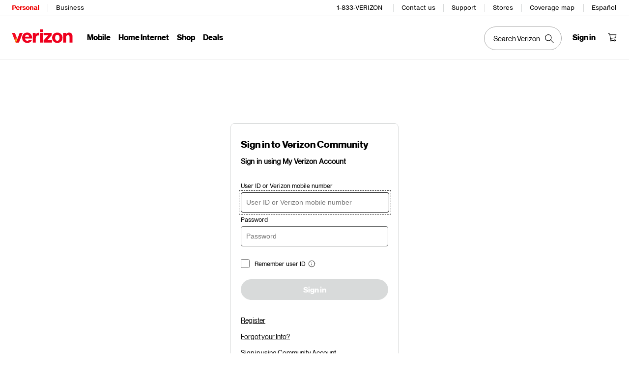

--- FILE ---
content_type: application/javascript
request_url: https://secure.verizon.com/signin/static/login/assets/js/am-login-common.2ad61ac6.js
body_size: 122222
content:
import{a as tt,c as os,b as R,j as o,d as ss,u as c,e as A,r as m,T as Ri,C as es,f as Gs,I as Yc,X as Ai,g as ns,h as as,O as rs,i as $e,v as is,p as Ue,k as ls,l as cs,m as ds,n as Kc,R as Zc,A as un,K as Jc,o as Xc,q as qt,s as Ts,t as br,w as ed,x as _e}from"./am-login-external.2ad61ac6.js";(function(){const t=document.createElement("link").relList;if(t&&t.supports&&t.supports("modulepreload"))return;for(const r of document.querySelectorAll('link[rel="modulepreload"]'))s(r);new MutationObserver(r=>{for(const i of r)if(i.type==="childList")for(const a of i.addedNodes)a.tagName==="LINK"&&a.rel==="modulepreload"&&s(a)}).observe(document,{childList:!0,subtree:!0});function n(r){const i={};return r.integrity&&(i.integrity=r.integrity),r.referrerPolicy&&(i.referrerPolicy=r.referrerPolicy),r.crossOrigin==="use-credentials"?i.credentials="include":r.crossOrigin==="anonymous"?i.credentials="omit":i.credentials="same-origin",i}function s(r){if(r.ep)return;r.ep=!0;const i=n(r);fetch(r.href,i)}})();var Vy=typeof globalThis<"u"?globalThis:typeof window<"u"?window:typeof global<"u"?global:typeof self<"u"?self:{};function jy(e){return e&&e.__esModule&&Object.prototype.hasOwnProperty.call(e,"default")?e.default:e}const Li=window.location.origin,ki=["http://localhost:5000","http://localhost:8083","http://localhost:8086","https://securesit1.verizon.com","https://securesit2.verizon.com","https://securesit3.verizon.com","https://securesit5.verizon.com","https://securedit1.verizon.com","https://securedit2.verizon.com","https://securedit3.verizon.com","https://securedit5.verizon.com","https://iamservices-sit1.ebiz.verizon.com","https://iamservices-sit2.ebiz.verizon.com","https://iamservices-sit3.ebiz.verizon.com","https://iamservices-sit5.ebiz.verizon.com","https://iamservices-dit1.ebiz.verizon.com","https://iamservices-dit2.ebiz.verizon.com","https://iamservices-dit3.ebiz.verizon.com","https://iamservices-dit5.ebiz.verizon.com","https://iam-iaqv-nssit1-proxy.ebiz.verizon.com","https://iam-iaqv-nssit2-proxy.ebiz.verizon.com","https://iam-iaqv-nssit3-proxy.ebiz.verizon.com","https://iam-iaqv-nssit5-proxy.ebiz.verizon.com","https://iam-iaqv-nsdit1-proxy.ebiz.verizon.com","https://iam-iaqv-nsdit2-proxy.ebiz.verizon.com","https://iam-iaqv-nsdit3-proxy.ebiz.verizon.com","https://iam-iaqv-nsdit5-proxy.ebiz.verizon.com","https://onevzssosoe-sit1-us-east-1.r53np.verizon.com","https://onevzssosoe-sit2-us-east-1.r53np.verizon.com","https://onevzssosoe-sit3-us-east-1.r53np.verizon.com","https://onevzssosoe-sit5-us-east-1.r53np.verizon.com","https://onevzssosoe-dit1-us-east-1.r53np.verizon.com","https://onevzssosoe-dit2-us-east-1.r53np.verizon.com","https://onevzssosoe-dit3-us-east-1.r53np.verizon.com","https://onevzssosoe-dit5-us-east-1.r53np.verizon.com","https://eksonevzssosoe-canary-us-east-1.r53pr.verizon.com","https://iam-iaqv-nscanary-proxy.verizon.com","https://iam-iaqv-nseast-proxy.verizon.com","https://iam-iaqv-nswest-proxy.verizon.com","https://iamservices-canary.verizon.com","https://iamservices-prode.verizon.com","https://iamservices-prodw.verizon.com","https://eksonevzssosoe-us-east-1.r53pr.verizon.com","https://eksonevzssosoe-us-west-2.r53pr.verizon.com","https://eksonevzssosoe-east-canary-yz-pr.verizonwireless.com","https://eksonevzssosoe-east-yz-pr.verizonwireless.com","https://eksonevzssosoe-west-yz-pr.verizonwireless.com","https://iam-iaqv-prod-proxy.vpc.verizon.com","https://iam-iaqv-prode-proxy.vpc.verizon.com","https://iam-iaqv-prodw-proxy.vpc.verizon.com"],td=e=>{const t={"http://localhost:5000":"http://localhost:3000","http://localhost:8083":"http://localhost:8081","http://localhost:8086":"http://localhost:8087",default:ki.includes(e)?e:"https://secure.verizon.com"};return t[e]??t.default},od=e=>["http://localhost:","https://iamservices-","https://iam-iaqv-ns","https://iam-iaqv-prod"].some(i=>e.startsWith(i))&&ki.includes(e)?"/iamservices/login/gw":"/signin/gw",co=td(Li),uo=od(Li),po="/api/v1",sd=tt.create({baseURL:co+uo+"/mvo"+po,withCredentials:!0}),nd=tt.create({baseURL:co+uo+"/oauth2/mva"+po,withCredentials:!0}),ad=tt.create({baseURL:co+uo+"/oauth2/vendor"+po,withCredentials:!0}),rd=tt.create({baseURL:co+uo+"/oauth2/vzapps"+po,withCredentials:!0}),Mo=tt.create({baseURL:co+uo+"/intercept"+po,withCredentials:!0}),de=tt.create({baseURL:co+uo+"/oauth2/natret"+po,withCredentials:!0}),Be=tt.create({baseURL:co+uo+"/oauth2/vzapps"+po,withCredentials:!0}),On={detectedEnvironment:"",environmentConfiguration:{eSQADC:"false"},options:{headers:{"Accept-API-Version":"resource=2.0",protocol:"1.0"}},authFlowType:"",clientID:"",username:"",usernameTaken:!1,password:"",email:"",billingZip:"",accountPin:"",encUserID:"",source:"",igAmSessionIdCookie:"",enablePasswordIntercept:!1,enableSQAIntercept:!1,enableUsernameIntercept:!1,enableEmailIntercept:!1,enableBillingZipIntercept:!1,enableAccountPinIntercept:!1,emailValidationStatus:"",secretQuestionOptions:[],passwordBlacklist:{containsList:[],exactList:[]},updateProfileInfo:"",authRedirectURI:"",authScope:"",authResponseType:"",authState:"",authAcrValues:"",authNonce:"",authIntent:"",secretQuestion:"",secretAnswer:"",otpValue:"",initialLoad:!0,inboundGoToURL:"",originalURL:"",sourceURL:"",URLSearchQuery:"",URLPathname:"",taggingSessionID:"",theme:"",iframeMode:!1,verifiedMDN:!1,loginToken:"",rememberEncUID:"",maskedType:"",maskedValue:"",maskedUsernameUI:"",cancelStepUpVerification:!1,isSQALocked:!1,processingFailure:!1,stepUpError:!1,expiredError:!1,otpLocked:!1,resendOTP:!1,goToURL:"",flowCode:"",flowMessage:"",flowType:"",redirectLocation:"",bizCode:"",deviceID:"",transactionID:"",rememberMe:!1,URLs:{},enableErrorBanner:!1,errorCode:"",errorMessage:"",errorBackButtonURL:"",successError:!1,enableSQADCFlag:!1},ba=os({name:"interceptStore",initialState:On,reducers:{setDetectedEnvironment:(e,t)=>{e.detectedEnvironment=t.payload},setEnvironmentConfiguration:(e,t)=>{e.environmentConfiguration=t.payload},setAuthFlowType:(e,t)=>{e.authFlowType=t.payload},setClientID:(e,t)=>{e.clientID=t.payload},setUsername:(e,t)=>{e.username=t.payload},setUsernameTaken:(e,t)=>{e.usernameTaken=t.payload},setPassword:(e,t)=>{e.password=t.payload},setEmail:(e,t)=>{e.email=t.payload},setBillingZip:(e,t)=>{e.billingZip=t.payload},setAccountPin:(e,t)=>{e.accountPin=t.payload},setEncUserID:(e,t)=>{e.encUserID=t.payload},setSource:(e,t)=>{e.source=t.payload},setIgAmSessionIdCookie:(e,t)=>{e.igAmSessionIdCookie=t.payload},setEnablePasswordIntercept:(e,t)=>{e.enablePasswordIntercept=t.payload},setEnableSQAIntercept:(e,t)=>{e.enableSQAIntercept=t.payload},setEnableUsernameIntercept:(e,t)=>{e.enableUsernameIntercept=t.payload},setEnableEmailIntercept:(e,t)=>{e.enableEmailIntercept=t.payload},setEnableBillingZipIntercept:(e,t)=>{e.enableBillingZipIntercept=t.payload},setEnableAccountPinIntercept:(e,t)=>{e.enableAccountPinIntercept=t.payload},setEmailValidationStatus:(e,t)=>{e.emailValidationStatus=t.payload},setSecretQuestionOptions:(e,t)=>{e.secretQuestionOptions=t.payload},setPasswordBlacklistContainsList:(e,t)=>{e.passwordBlacklist.containsList=t.payload},setPasswordBlacklistExactList:(e,t)=>{e.passwordBlacklist.exactList=t.payload},setUpdateProfileInfo:(e,t)=>{e.updateProfileInfo=t.payload},setAuthRedirectURI:(e,t)=>{e.authRedirectURI=t.payload},setAuthScope:(e,t)=>{e.authScope=t.payload},setAuthResponseType:(e,t)=>{e.authResponseType=t.payload},setAuthState:(e,t)=>{e.authState=t.payload},setAuthAcrValues:(e,t)=>{e.authAcrValues=t.payload},setAuthNonce:(e,t)=>{e.authNonce=t.payload},setAuthIntent:(e,t)=>{e.authIntent=t.payload},setSecretQuestion:(e,t)=>{e.secretQuestion=t.payload},setSecretAnswer:(e,t)=>{e.secretAnswer=t.payload},setOTPValue:(e,t)=>{e.otpValue=t.payload},setInitialLoad:(e,t)=>{e.initialLoad=t.payload},setInboundGoToURL:(e,t)=>{e.inboundGoToURL=t.payload},setOriginalURL:(e,t)=>{e.originalURL=t.payload},setSourceURL:(e,t)=>{e.sourceURL=t.payload},setURLSearchQuery:(e,t)=>{e.URLSearchQuery=t.payload},setURLPathname:(e,t)=>{e.URLPathname=t.payload},setTaggingSessionID:(e,t)=>{e.taggingSessionID=t.payload},setTheme:(e,t)=>{e.theme=t.payload},setIframeMode:(e,t)=>{e.iframeMode=t.payload},setVerifiedMDN:(e,t)=>{e.verifiedMDN=t.payload},setLoginToken:(e,t)=>{e.loginToken=t.payload},setRememberEncUID:(e,t)=>{e.rememberEncUID=t.payload},setMaskedType:(e,t)=>{e.maskedType=t.payload},setMaskedValue:(e,t)=>{e.maskedValue=t.payload},setMaskedUsernameUI:(e,t)=>{e.maskedUsernameUI=t.payload},setCancelStepUpVerification:(e,t)=>{e.cancelStepUpVerification=t.payload},setIsSQALocked:(e,t)=>{e.isSQALocked=t.payload},setProcessingFailure:(e,t)=>{e.processingFailure=t.payload},setStepUpError:(e,t)=>{e.stepUpError=t.payload},setExpiredError:(e,t)=>{e.expiredError=t.payload},setOTPLocked:(e,t)=>{e.otpLocked=t.payload},setResendOTP:(e,t)=>{e.resendOTP=t.payload},setGoToURL:(e,t)=>{e.goToURL=t.payload},setFlowCode:(e,t)=>{e.flowCode=t.payload},setFlowMessage:(e,t)=>{e.flowMessage=t.payload},setFlowType:(e,t)=>{e.flowType=t.payload},setRedirectLocation:(e,t)=>{e.redirectLocation=t.payload},setBizCode:(e,t)=>{e.bizCode=t.payload},setDeviceID:(e,t)=>{e.deviceID=t.payload},setTransactionID:(e,t)=>{e.transactionID=t.payload},setRememberMe:(e,t)=>{e.rememberMe=t.payload},setURLs:(e,t)=>{e.URLs=t.payload},setEnableErrorBanner:(e,t)=>{e.enableErrorBanner=t.payload},setErrorCode:(e,t)=>{e.errorCode=t.payload},setErrorMessage:(e,t)=>{e.errorMessage=t.payload},setErrorBackButtonURL:(e,t)=>{e.errorBackButtonURL=t.payload},setSuccessError:(e,t)=>{e.successError=t.payload},setEnableSQADCFlag:(e,t)=>{e.enableSQADCFlag=t.payload.eSQADC==="true"},setErrorBannerConditions:(e,t)=>{e.enableErrorBanner=!0,e.errorCode=t.payload??On.errorCode},resetState:(e,t)=>{e.username=On.username}},selectors:{detectedEnvironmentSelector:e=>e.detectedEnvironment,environmentConfigurationSelector:e=>e.environmentConfiguration,authFlowTypeSelector:e=>e.authFlowType,clientIDSelector:e=>e.clientID,usernameSelector:e=>e.username,usernameTakenSelector:e=>e.usernameTaken,passwordSelector:e=>e.password,emailSelector:e=>e.email,billingZipSelector:e=>e.billingZip,accountPinSelector:e=>e.accountPin,encUserIDSelector:e=>e.encUserID,sourceSelector:e=>e.source,igAmSessionIdCookieSelector:e=>e.igAmSessionIdCookie,enablePasswordInterceptSelector:e=>e.enablePasswordIntercept,enableSQAInterceptSelector:e=>e.enableSQAIntercept,enableUsernameInterceptSelector:e=>e.enableUsernameIntercept,enableEmailInterceptSelector:e=>e.enableEmailIntercept,enableBillingZipInterceptSelector:e=>e.enableBillingZipIntercept,enableAccountPinInterceptSelector:e=>e.enableAccountPinIntercept,emailValidationStatusSelector:e=>e.emailValidationStatus,secretQuestionOptionsSelector:e=>e.secretQuestionOptions,passwordBlacklistContainsListSelector:e=>e.passwordBlacklist.containsList,passwordBlacklistExactListSelector:e=>e.passwordBlacklist.exactList,updateProfileInfoSelector:e=>e.updateProfileInfo,authRedirectURISelector:e=>e.authRedirectURI,authScopeSelector:e=>e.authScope,authResponseTypeSelector:e=>e.authResponseType,authStateSelector:e=>e.authState,authAcrValuesSelector:e=>e.authAcrValues,authNonceSelector:e=>e.authNonce,authIntentSelector:e=>e.authIntent,secretQuestionSelector:e=>e.secretQuestion,secretAnswerSelector:e=>e.secretAnswer,otpValueSelector:e=>e.otpValue,initialLoadSelector:e=>e.initialLoad,inboundGoToURLSelector:e=>e.inboundGoToURL,originalURLSelector:e=>e.originalURL,sourceURLSelector:e=>e.sourceURL,URLSearchQuerySelector:e=>e.URLSearchQuery,URLPathnameSelector:e=>e.URLPathname,taggingSessionIDSelector:e=>e.taggingSessionID,themeSelector:e=>e.theme,iframeModeSelector:e=>e.iframeMode,verifiedMDNSelector:e=>e.verifiedMDN,loginTokenSelector:e=>e.loginToken,rememberEncUIDSelector:e=>e.rememberEncUID,maskedTypeSelector:e=>e.maskedType,maskedValueSelector:e=>e.maskedValue,maskedUsernameUISelector:e=>e.maskedUsernameUI,cancelStepUpVerificationSelector:e=>e.cancelStepUpVerification,isSQALockedSelector:e=>e.isSQALocked,processingFailureSelector:e=>e.processingFailure,stepUpErrorSelector:e=>e.stepUpError,expiredErrorSelector:e=>e.expiredError,otpLockedSelector:e=>e.otpLocked,resendOTPSelector:e=>e.resendOTP,goToURLSelector:e=>e.goToURL,flowCodeSelector:e=>e.flowCode,flowMessageSelector:e=>e.flowMessage,flowTypeSelector:e=>e.flowType,redirectLocationSelector:e=>e.redirectLocation,bizCodeSelector:e=>e.bizCode,deviceIDSelector:e=>e.deviceID,transactionIDSelector:e=>e.transactionID,rememberMeSelector:e=>e.rememberMe,URLsSelector:e=>e.URLs,enableErrorBannerSelector:e=>e.enableErrorBanner,errorCodeSelector:e=>e.errorCode,errorMessageSelector:e=>e.errorMessage,errorBackButtonURLSelector:e=>e.errorBackButtonURL,successErrorSelector:e=>e.successError,enableSQADCFlagSelector:e=>e.enableSQADCFlag}}),{setDetectedEnvironment:id,setEnvironmentConfiguration:ld,setAuthFlowType:$y,setClientID:By,setUsername:cd,setUsernameTaken:dd,setPassword:ud,setEmail:Di,setBillingZip:pd,setAccountPin:md,setEncUserID:Hy,setSource:wr,setIgAmSessionIdCookie:gd,setEnablePasswordIntercept:fd,setEnableSQAIntercept:hd,setEnableUsernameIntercept:Sd,setEnableEmailIntercept:Cd,setEnableBillingZipIntercept:bd,setEnableAccountPinIntercept:wd,setEmailValidationStatus:yd,setSecretQuestionOptions:vd,setPasswordBlacklistContainsList:Td,setPasswordBlacklistExactList:Ud,setUpdateProfileInfo:Qy,setAuthRedirectURI:zy,setAuthScope:_y,setAuthResponseType:qy,setAuthState:Gy,setAuthAcrValues:Wy,setAuthNonce:Yy,setAuthIntent:Ky,setSecretQuestion:Ed,setSecretAnswer:Id,setOTPValue:Zy,setInitialLoad:xd,setInboundGoToURL:Jy,setOriginalURL:Rd,setSourceURL:Ad,setURLPathname:Ld,setURLSearchQuery:kd,setTaggingSessionID:yr,setTheme:Xy,setIframeMode:ev,setVerifiedMDN:tv,setLoginToken:ov,setRememberEncUID:sv,setMaskedType:nv,setMaskedValue:av,setMaskedUsernameUI:rv,setCancelStepUpVerification:iv,setIsSQALocked:lv,setProcessingFailure:cv,setStepUpError:dv,setExpiredError:uv,setOTPLocked:pv,setResendOTP:mv,setGoToURL:gv,setFlowCode:wa,setFlowMessage:ya,setFlowType:fv,setRedirectLocation:Pi,setBizCode:hv,setDeviceID:Sv,setTransactionID:Cv,setRememberMe:bv,setURLs:wv,setEnableErrorBanner:Dd,setErrorCode:yv,setErrorMessage:vr,setErrorBannerConditions:Vn,setErrorBackButtonURL:Pd,setSuccessError:vv,setEnableSQADCFlag:Md,resetState:Tv}=ba.actions,{detectedEnvironmentSelector:Uv,environmentConfigurationSelector:Ev,authFlowTypeSelector:Iv,clientIDSelector:xv,usernameSelector:Rv,usernameTakenSelector:Av,passwordSelector:Lv,emailSelector:Nd,billingZipSelector:kv,accountPinSelector:Dv,encUserIDSelector:Pv,sourceSelector:va,igAmSessionIdCookieSelector:Fd,enablePasswordInterceptSelector:pn,enableSQAInterceptSelector:mo,enableUsernameInterceptSelector:mn,enableEmailInterceptSelector:Ta,enableBillingZipInterceptSelector:Od,enableAccountPinInterceptSelector:Vd,emailValidationStatusSelector:Mv,secretQuestionOptionsSelector:jd,passwordBlacklistContainsListSelector:$d,passwordBlacklistExactListSelector:Bd,updateProfileInfoSelector:Nv,secretQuestionSelector:Fv,secretAnswerSelector:Ov,otpValueSelector:Vv,initialLoadSelector:Mi,inboundGoToURLSelector:jv,originalURLSelector:Ni,sourceURLSelector:$v,URLPathnameSelector:Bv,URLSearchQuerySelector:Hd,taggingSessionIDSelector:Qd,themeSelector:Hv,iframeModeSelector:Qv,verifiedMDNSelector:zv,loginTokenSelector:_v,rememberEncUIDSelector:qv,maskedTypeSelector:Gv,maskedValueSelector:Wv,maskedUsernameUISelector:Yv,cancelStepUpVerificationSelector:Kv,isSQALockedSelector:zd,processingFailureSelector:Zv,stepUpErrorSelector:Jv,expiredErrorSelector:Xv,otpLockedSelector:eT,resendOTPSelector:tT,goToURLSelector:_d,flowCodeSelector:qd,flowMessageSelector:Gd,flowTypeSelector:oT,redirectLocationSelector:Wd,bizCodeSelector:Yd,deviceIDSelector:sT,transactionIDSelector:nT,rememberMeSelector:aT,URLsSelector:rT,enableErrorBannerSelector:iT,errorCodeSelector:Kd,errorMessageSelector:lT,errorBackButtonURLSelector:cT,successErrorSelector:dT,enableSQADCFlagSelector:Fi}=ba.selectors,Zd=ba.reducer,uT=R("getconfig",(e,{dispatch:t,getState:n})=>{const s=n().interceptStore,r=[],i=Object.keys(s.environmentConfiguration).filter(u=>!r.includes(u));if(!i.length)return;const a={fr0:i.length?i:[]};return Mo.post("/getconfig",a).then(u=>{var f;const l=s.environmentConfiguration,d=({a0:h=[],b0:S=[],c0:w={}}={})=>({...Object.fromEntries([...h,...S].map(v=>[v,"true"])),...w}),p=(f=u.data)!=null&&f.data?d(u.data.data):u.data,g={...l,...Object.fromEntries(Object.keys(l).filter(h=>p.hasOwnProperty(h)).map(h=>[h,p[h]]))};t(ld(g)),t(Md(g))}).catch(u=>{})}),Jd=R("getinfo",(e,{dispatch:t,getState:n})=>{const r={source:n().interceptStore.source};return Mo.post("/getinfo",r).then(function(i){const a=i.data;if(t(wa(a.flowCode)),t(ya(a.flowMessage)),t(Di(a.email)),a.Location&&t(Pi(a.Location)),a.inputs){const u=a.inputs.split(",").map(d=>d.trim()),l={password:()=>t(fd(!0)),sqa:()=>t(hd(!0)),username:()=>t(Sd(!0)),email:()=>t(Cd(!0)),billingZip:()=>t(bd(!0)),accountPin:()=>t(wd(!0))};for(let d of u){let p=d;l[p]&&l[p]()}}if(a.questions){const u=a.questions.split(",").map(l=>l.trim());t(vd(u))}if(a.contains&&a.exact){const u=window.atob(a.contains).split("|"),l=window.atob(a.exact).split("|");t(Td(u)),t(Ud(l))}}).catch(function(i){throw i})}),Bt=R("update",(e,{dispatch:t,getState:n})=>{const s=n().interceptStore,r={...s.enablePasswordIntercept&&{password:s.password},...s.enableSQAIntercept&&{question:s.secretQuestion,answer:s.secretAnswer},...s.enableUsernameIntercept&&{username:s.username},...s.enableEmailIntercept&&{email:s.email},...s.enableBillingZipIntercept&&{billingZip:s.billingZip},...s.enableAccountPinIntercept&&{accountPin:s.accountPin},tSessionId:s.taggingSessionID};return Mo.post("/update",r).then(function(i){const a=i.data;t(wa(a.flowCode)),t(ya(a.flowMessage)),a.Location&&t(Pi(a.Location)),a.sourceURL!=null&&a.sourceURL!=null&&a.sourceURL.length>0&&t(Pd(a.sourceURL)),a.flowCode=="02"&&a.Location!=null&&a.Location.length>0||(a.flowCode=="57"||a.flowCode=="115")&&a.Location!=null&&a.Location.length>0||a.Location!=null&&a.Location.length>0?window.location.href=a.Location:a.flowCode=="54"||a.flowCode=="-54"?a.flowMessage!=null&&a.flowMessage.length>0?(t(vr(a.flowMessage)),t(Vn(a.flowCode))):t(Vn("last5PasswordsError")):a.flowCode=="60"?t(Vn(a.flowCode)):a.flowMessage!=null&&a.flowMessage.length>0?(t(vr(a.flowMessage)),t(Dd(!0))):rt.navigate("/error")}).catch(function(i){throw i})}),Xd=R("validateuserid",(e,{dispatch:t,getState:n})=>{const s=n().interceptStore,r={username:s.username,tSessionId:s.taggingSessionID};return Mo.post("/validateuserid",r).then(function(i){const a=i.data;t(wa(a.statusCode)),t(ya(a.status)),t(dd(a.isUserNameTaken==="Y"))}).catch(function(i){throw i})}),eu=R("validateemailaddress",(e,{dispatch:t,getState:n})=>{const s=n().interceptStore,r={email:s.email,tSessionId:s.taggingSessionID};return Mo.post("/validateEmailAddress",r).then(function(i){const a=i.data;t(yd(a.validationStatus))}).catch(function(i){throw i})}),tu=R("requestemailverification",(e,{dispatch:t,getState:n})=>{const s=n().interceptStore,r={email:s.email,tSessionId:s.taggingSessionID};return Mo.post("/requestEmailVerification",r).then(function(i){i.data}).catch(function(i){throw i})});var b={cmp:{all:""},error:{code:""},park:{ecpdID:"",visionCustomerType:"",suppresschat:!1,isdelaychatbuton:!0},page:{channel:"",channelSession:"",detail:"",displayChannel:"",flow:"signin login",name:"pagename",sourceChannel:"AM",subFlow:"",throttle:"",contentFragments:"",link:"",LQZip:"",fraudIndicator:"",vendorPartnerId:"",repeatLQSVisitor:"",repeatCartVisitor:"",fireProactiveChat:"",language:""},event:{value:""},search:{term:"",type:"",results:""},support:{issueNumber:"",tsaIssueName:"",tsaStepName:""},target:{assetsRequested:"",assetAttributes:"",assetsLeveraged:"",abTest:"",campaign:"",experience:"",message:"",offer:"",cloud:"",mktgId:"",sandBox:"",engagement:{intent:"sso",id:"",offered:""}},txn:{agent:"",autoPay:"",id:"",offer:"",discountId:"",orderType:"",status:"",cartId:"",outletId:"",quoteId:"",paymentType:"",shippingZip:"",shippingTotal:"",tradeInQty:"",tradeInAmt:"",total:"",taxAmt:"",recurringCharges:"",nonRecurringCharges:"",futurePayment:"",installOptions:"",discount:"",paymentAmt:"",reasonCode:"",reviewOption:"",txnDetail:"",shippingState:"",product:""},user:{existingServices:"",account:"",accountType:"",customerRole:"",customerType:"",numberOfLines:"",planType:"",authStatus:"anonymous",authType:"",id:"",tenure:"",prospect:"",session:"",chatId:"",childId:"",creditAppNum:"",deviceDollars:"",zip:"",emcAccountId:"",emcEmailId:"",emcMdn:"",productsQualified:"",accountLast2:"",acctId_unhashed:"",custId_unhashed:"",visionAcctID_unhashed:"",visionCustID_unhashed:""},utils:{StrategyApiKey:"",appApiKey:"",pegaCaseId:"",athenaSession:"",outcome:"",pegaOffer:""},platform:{call:""},env:{businessUnit:"wireless|wireline"}};function ou(e,t){const n=typeof window[e]=="object"&&window[e]!==null?window[e]:{};window[e]={...n,...t}}function Vt(e){ou("vzdl",e)}const ae=({width:e,height:t,radius:n=20,strokeWidth:s=4,arcLength:r=.75,mainCircleColor:i="black",backgroundCircleColor:a})=>{const u=360*Math.max(0,Math.min(r,1)),l=u*Math.PI/180,d=u>180?1:0,p=n*Math.cos(l-Math.PI/2),g=n*Math.sin(l-Math.PI/2),f=`M 0 -${n} A ${n} ${n} 0 ${d} 1 ${p.toFixed(3)} ${g.toFixed(3)}`;return o.jsx("svg",{"data-testid":"am-loading",id:"am-loading",width:e,height:t,viewBox:"-22 -22 46 46",children:o.jsxs("g",{fill:"none",transform:"translate(1 1)",children:[a&&o.jsx("circle",{cx:"0",cy:"0",r:n,stroke:a,strokeWidth:s,strokeOpacity:"0.5",fill:"none"}),o.jsx("path",{d:f,stroke:i,strokeWidth:s,strokeLinecap:"butt",fill:"none",children:o.jsx("animateTransform",{attributeName:"transform",type:"rotate",from:"0 0 0",to:"360 0 0",dur:"1s",repeatCount:"indefinite"})})]})})},Eo=ss({reducer:{interceptStore:Zd}}),Dt=({children:e,hideHeading:t=!1})=>{const n=c(Mi),s=c(va);return o.jsx("div",{className:"int-main-container",children:n?o.jsx($i,{}):o.jsxs("div",{className:"int-sub-container",children:[!t&&s==="mvo"&&o.jsx("div",{className:"int-mainHeading",children:"Welcome to My Verizon"}),!t&&o.jsx("div",{className:"int-subheading",children:"Complete your user profile."}),e]})})},su=()=>{Au(),Pt();const e=A(),t=n=>{const s={UPGRADE_ACCT_MEMBER_TO_MANAGER:"/upgacctmgr",REGISTER_ACCT_MANAGER_FIRST_TIME_LOGIN:"/regacctmngr",TEMPORARY_PWD:"/temppass",POS_SIGN_IN_WITH_TEMP_PWD:"/postemppass",SQA_NOT_EXISTS:"/updatesqa",USER_ID_NOT_EXISTS:"/updateuid",USER_ID_AND_SQA_NOT_EXISTS:"/updateuidsqa",FORGOT_SQA:"/forgotsqa",UPDATE_INFO:"/updateinfo",default:"/error"};return s[n]??s.default};return m.useEffect(()=>{e(Jd()).then(()=>{const n=Eo.getState().interceptStore.flowMessage,s=Eo.getState().interceptStore.URLSearchQuery,r=t(n);rt.navigate(r+s)}).catch(n=>{const s=Eo.getState().interceptStore.URLSearchQuery;rt.navigate("/error"+s)})},[e]),o.jsx(Dt,{hideHeading:!0,children:o.jsx("div",{className:"int-loader am-login-mt-150 am-login-mb-150",children:o.jsx(ae,{height:"50",width:"50"})})})},O=({buttonClass:e,buttonText:t,disabledState:n,buttonClick:s,focusButton:r=!1})=>{const i=m.useRef(null);return m.useEffect(()=>{r&&i.current.focus()},[r]),o.jsx("button",{ref:i,className:e,disabled:n,onClick:s,children:t})},lt={INT:{common:{heading:"Sign in",subHeading:"New customer?",styleClasses:{mainCardPositionClass:"int-maincardposition",mainCardClass:"int-mainCard",iframeMainCardClass:"int-mainCard-alternate",headingClass:"int-mainHeading",subHeadingClass:"int-mainHeading",inputLabelClass:"int-labelText",inputClass:"int-input-box",nonTextInputTypesClass:"int-nontext-input-box int-checkbox",inputClassWithError:"int-input-box am-login-input-error",inputClassWithSuccess:"int-input-box am-login-input-success",inputContainer:"int-input-container",linkClass:"int-link",moreOptionsButtonClass:"int-more-options-button",buttonClass:"int-main-button",alternateButtonClass:"int-alternate-button",showButtonClass:"int-show-button",showButtonClassWithError:"int-show-button int-error-show-button",errorIconClass:"int-error-icon",successIconClass:"int-success-icon",checkBoxClass:"int-checkbox",subTextClass:"int-sub-text",cancelLinkClass:"int-cancel",stepupHeadingClass:"int-stepup-heading"},inputFields:{usernameField:{label:"User ID or Verizon mobile number",labelEnabled:!0,placeholder:"User ID or Verizon mobile number",subtext:"If you're a Home customer, enter your User ID.",type:"text"},passwordField:{label:"Password",labelEnabled:!0,placeholder:"Password",type:"password"},checkboxField:{labelEnabled:!1,type:"checkbox"}},linkTexts:{register:"Register",forgotInfo:"Forgot your Info?",oneTimePayment:"Make a one-time payment",businessSignIn:"Business Sign in",edit:"Edit",cancel:"Cancel"},errorCodes:{}},pages:{},components:{}}},ot=lt.INT.common,At=({hasLabel:e,hasError:t=!1,hasSuccess:n=!1,labelText:s,labelClass:r,inputType:i,inputName:a=null,inputClass:u,inputLength:l=0,inputHandler:d,inputContainer:p,passedValue:g,spanClass:f,showButtonContainerClass:h,showButtonClass:S,minInputLength:w,maxInputLength:v,onFocus:C,onBlur:T,onKeyDown:y,displayLoading:D=!1,disabled:L,preventCopy:j=!1,preventPaste:K=!1,preventRightClick:z=!1,hideShowInputButton:ue=!1})=>{const[te,Ee]=m.useState(!1),oe=["checkbox","radio"],Ae=()=>{Ee(!te),setTimeout(()=>{Ee(!1)},1e4)},X=s?`int-${s.toLowerCase().replace(/ /g,"-")}`:u,pe=i==="password",dt=Ft=>{Ft.preventDefault()};return o.jsxs(o.Fragment,{children:[!oe.includes(i)&&o.jsx("label",{htmlFor:X,className:ot.styleClasses.inputLabelClass,children:s}),!oe.includes(i)&&o.jsxs("div",{className:ot.styleClasses.inputContainer,children:[o.jsx("input",{type:te?"text":i,className:t?ot.styleClasses.inputClassWithError:n?ot.styleClasses.inputClassWithSuccess:ot.styleClasses.inputClass,id:X,onChange:d,value:g,minLength:w,maxLength:v,onFocus:C,onBlur:T,onKeyDown:y,disabled:L,onCopy:j?dt:void 0,onPaste:K?dt:void 0,onContextMenu:z?dt:void 0,"data-cs-mask":!0,autoComplete:"off","data-testid":X}),t&&o.jsx(Ri,{size:"20",strokeWidth:"1.25",className:ot.styleClasses.errorIconClass}),n&&o.jsx(es,{size:"20",strokeWidth:"1.25",className:ot.styleClasses.errorIconClass}),D&&o.jsx("div",{className:ot.styleClasses.errorIconClass,children:o.jsx(ae,{height:"20",width:"20"})}),pe&&l>0&&!ue&&o.jsx("button",{className:t?ot.styleClasses.showButtonClassWithError:ot.styleClasses.showButtonClass,onClick:Ae,children:te?"Hide":"Show"})]}),oe.includes(i)&&o.jsxs("span",{className:"am-login-in-f",children:[o.jsx("input",{type:i,name:a,className:ot.styleClasses.nonTextInputTypesClass,id:X,"data-testid":X,value:g,onChange:d,checked:g}),e&&o.jsx("label",{htmlFor:"",className:r,children:s})]})]})},nu=({createPasswordInput:e,onValidationChange:t})=>{const n=c($d),s=c(Bd),r=h=>{const S=h.toLowerCase(),w=(n==null?void 0:n.some(C=>S.includes(C)))??!1,v=(s==null?void 0:s.some(C=>S===C))??!1;return w||v},i={isOfLength:{conditionVerbiage:"8 - 20 characters long",conditionCheck:h=>h&&h.length>=8&&h.length<=20&&h.length!=0},hasLetter:{conditionVerbiage:"At least 1 letter",conditionCheck:h=>h&&/["a-zA-z"]/.test(h)},hasNumber:{conditionVerbiage:"At least 1 number",conditionCheck:h=>h&&/[0-9]{1,}/.test(h)},hardToGuess:{conditionVerbiage:"Hard to guess",conditionCheck:h=>h&&!r(h)}},u=Object.entries(i).map(([S,w])=>({key:S,valid:w.conditionCheck(e),verbiage:w.conditionVerbiage})),l=u.every(h=>h.valid);m.useEffect(()=>{t(l)},[l,t]);const p=(()=>{let h=0;return u.forEach(S=>{S.valid&&(h+=1)}),h})(),g=["","Not Valid","Not Valid","Medium","Strong"],f=["","-easy","-easy","-medium","-strong"];return o.jsxs(o.Fragment,{children:[o.jsxs("div",{className:"int-password-meter",children:[o.jsxs("div",{className:"int-strength-meter-heading",children:[o.jsx("span",{children:"Strength"}),o.jsx("span",{children:g[p]})]}),o.jsx("div",{className:"int-strength-meter-container",children:o.jsx("div",{className:`int-strength-meter${f[p]}`})}),o.jsx("div",{className:"int-sub-text",children:"Your new password must be:"})]}),u.map(h=>o.jsxs("div",{className:"int-conditions-container",children:[o.jsx("div",{children:h.valid?o.jsx(es,{size:15}):o.jsx(Gs,{size:15})}),o.jsx("div",{className:"int-conditions-text",children:h.verbiage})]},h.key))]})},gn=({completionHandler:e})=>{const t=A(),[n,s]=m.useState(""),[r,i]=m.useState(!1),[a,u]=m.useState(""),[l,d]=m.useState(!1),[p,g]=m.useState(!1),f=()=>{i(!r)},h=()=>{i(!r)},S=T=>{T.code==="Space"&&T.preventDefault()},w=T=>{s(T.target.value)},v=T=>{u(T.target.value)},C=m.useCallback(()=>n===a,[a,n]);return m.useEffect(()=>{const T=C();g(T||!a),e(l&&T)},[e,a,l,C]),m.useEffect(()=>{l&&p&&t(ud(a))},[a,t,p,l]),o.jsxs(o.Fragment,{children:[o.jsx(At,{labelText:"Create Password",inputType:"password",inputLength:n.length,inputHandler:w,hasError:n&&!l,minInputLength:"8",maxInputLength:"20",onFocus:f,onBlur:h,onKeyDown:S}),n&&!l&&o.jsx("p",{className:"int-error-text",children:"Please enter a valid password"}),r&&o.jsx(nu,{createPasswordInput:n,onValidationChange:d}),o.jsx("br",{}),o.jsx(At,{labelText:"Confirm Password",inputType:"password",inputLength:a.length,inputHandler:v,hasError:!p,minInputLength:"8",maxInputLength:"20"}),a&&!p&&o.jsx("p",{className:"int-error-text",children:"The passwords do not match"}),o.jsx("br",{})]})},Tr=({input:e,onConditionStatusChange:t,shouldHide:n=!1})=>{const r=c(Fi)?n:!1,[i,a]=m.useState({}),u=m.useMemo(()=>{let l=/^[\.a-zA-Z0-9 ]*$/,d=/^(?!\s)(?!.*\s$).*/;return{isOfLength:{conditionVerbiage:"3 - 40 characters long",conditionCheck:p=>p.length>=3&&p.length<=40},isLetterNumSpace:{conditionVerbiage:"Letters, numbers, space and/or periods (.) only",conditionCheck:p=>l.test(p)&&p},hasTrailingSpace:{conditionVerbiage:"No leading or trailing spaces",conditionCheck:p=>d.test(p)&&p}}},[]);return m.useEffect(()=>{const l={};let d=!0;Object.keys(u).forEach(p=>{const g=u[p].conditionCheck(e);l[p]=g,g||(d=!1)}),a(l),t(d)},[e,t,u]),o.jsx(o.Fragment,{children:r?o.jsxs("div",{style:{opacity:r?0:1,maxHeight:r?0:"200px",overflow:"hidden"},children:[o.jsx("div",{className:"int-password-meter",children:o.jsx("div",{className:"int-strength-meter-heading",children:o.jsx("span",{children:"Secret Answer Rules"})})}),Object.keys(u).map(l=>o.jsxs("div",{className:"int-conditions-container",children:[o.jsx("div",{children:i[l]?o.jsx(es,{size:15}):o.jsx(Gs,{size:15})}),o.jsx("div",{className:"int-conditions-text",children:u[l].conditionVerbiage})]},l))]}):o.jsxs(o.Fragment,{children:[o.jsx("div",{className:"int-password-meter",children:o.jsx("div",{className:"int-strength-meter-heading",children:o.jsx("span",{children:"Secret Answer Rules"})})}),Object.keys(u).map(l=>o.jsxs("div",{className:"int-conditions-container",children:[o.jsx("div",{children:i[l]?o.jsx(es,{size:15}):o.jsx(Gs,{size:15})}),o.jsx("div",{className:"int-conditions-text",children:u[l].conditionVerbiage})]},l))]})})},Ur=lt.INT.common,No=({completionHandler:e})=>{const t=A(),n=c(Fi),s=c(jd),[r,i]=m.useState(""),[a,u]=m.useState(!1),[l,d]=m.useState(!1),[p,g]=m.useState(""),[f,h]=m.useState(!1),[S,w]=m.useState(!1),v=m.useMemo(()=>r&&p?S&&!f:!1,[r,p,S,f]),C=L=>{!n&&(L.target.value.length<3&&L.target.value.length!=0?h(!0):h(!1)),g(L.target.value)},T=L=>{w(L),h(!L)},y=()=>{d(!0)},D=()=>{d(!1)};return n?m.useEffect(()=>{u(v),e(v)},[v,e]):m.useEffect(()=>{r&&p?S&&!f?u(!0):f&&u(!1):u(!1),e(a)},[S,e,f,p,r,a]),m.useEffect(()=>{r&&p&&p.length>=3&&!f&&(t(Ed(r)),t(Id(p)))},[t,f,p,r]),o.jsxs(o.Fragment,{children:[o.jsxs("div",{className:"int-dropdown-container",children:[o.jsx("label",{className:Ur.styleClasses.inputLabelClass,htmlFor:"int-secret-question",children:"Secret Question"}),o.jsx("br",{}),o.jsxs("select",{className:Ur.styleClasses.inputClass,id:"int-secret-question","data-testid":"int-secret-question","aria-label":"Select Secret Question",role:"combobox",value:r,onChange:L=>i(L.target.value),name:"Select Mobile number","data-cs-mask":!0,children:[o.jsx("option",{value:"",disabled:!0,children:"Select"}),s.map(L=>o.jsx("option",{value:L,children:L},L))]})]}),o.jsx("br",{}),o.jsx(At,{labelText:"Secret Answer",inputType:"password",inputLength:p.length,inputHandler:C,hasError:f,minInputLength:"3",maxInputLength:"40",onFocus:y,onBlur:D}),f&&o.jsx("p",{className:"int-error-text",children:"Please enter a valid answer"}),!n&&l&&o.jsx(Tr,{input:p,onConditionStatusChange:T}),n&&l&&o.jsx(Tr,{input:p,onConditionStatusChange:T,shouldHide:S}),o.jsx("br",{})]})},Oi=e=>m.useCallback(t=>{e&&t.key==="Escape"&&e(t)},[e]),Ua=e=>m.useCallback(t=>{e&&t.key==="Enter"&&e(t)},[e]),au=e=>m.useCallback(t=>{t.key===" "&&e(t)},[e]),Lt=({toolTipMessage:e,ariaLabelText:t="tooltip"})=>{const[n,s]=m.useState(!1),r=m.useRef(null),i=Ua(p=>{p.preventDefault(),s(g=>!g)}),a=Oi(p=>{p.preventDefault(),p.stopPropagation(),s(!1)}),u=au(p=>{p.preventDefault(),s(g=>!g)}),l=p=>{i(p),a(p),u(p)},d=p=>{s(p)};return o.jsxs("div",{className:"tooltip-container",children:[o.jsx("span",{"aria-label":t,"aria-expanded":n,role:"button",tabIndex:0,onKeyDown:l,ref:r,onMouseEnter:()=>d(!0),onMouseLeave:()=>d(!1),onFocus:()=>d(!0),onBlur:()=>d(!1),children:o.jsx(Yc,{className:"tooltip-icon",size:15,strokeWidth:1.5})}),o.jsx("span",{"aria-live":"assertive",children:n?o.jsx("span",{className:"tooltip-content",role:"text","aria-hidden":"false",children:e}):null})]})},ru="[data-uri]",Ea=({completionHandler:e,enableValidateEmailAddressAPIFeature:t=!0})=>{const n=A(),s=c(Nd),[r,i]=m.useState(s),[a,u]=m.useState(s),[l,d]=m.useState(!1),[p,g]=m.useState(!1),[f,h]=m.useState(!1),[S,w]=m.useState(!1),[v,C]=m.useState(!1),[T,y]=m.useState(!1),[D,L]=m.useState(!1),[j,K]=m.useState(!1),[z,ue]=m.useState(!1),[te,Ee]=m.useState(!1),oe=Ne=>{Ne.code==="Space"&&Ne.preventDefault()},Ae=Ne=>/^(([^<>()\[\]\\.,;:\s@"]+(\.[^<>()\[\]\\.,;:\s@"]+)*)|(".+"))@((\[[0-9]{1,3}\.[0-9]{1,3}\.[0-9]{1,3}\.[0-9]{1,3}\])|(([a-zA-Z\-0-9]+\.)+[a-zA-Z]{2,}))$/.test(Ne),X=()=>{v&&C(!1);const Ne=Ae(r);if(!r||!Ne){d(!0),y(!1);return}if(d(!1),r!==s&&n(Di(r)),!t){y(!0);return}t&&Ne&&(h(!0),y(!1),n(eu()).then(()=>{const Ce=Eo.getState().interceptStore.emailValidationStatus;Ce==="Valid"||Ce==="White_listed"?y(!0):Ce==="MaxAttempts"?K(!0):Ce==="Invalid"||Ce==="Fake"?L(!0):Ce==="Manual_validation"&&ue(!0)}).catch(Ce=>{y(!1)}).finally(()=>{h(!1)}))},pe=Ne=>{const Ce=Ne.target.value;i(Ce),w(Ce===a),g(Ce!==a)},dt=Ne=>{const Ce=Ne.target.value;u(Ce),w(Ce===r),g(Ce!==r)},Ft=()=>{X()},wo=()=>{l&&d(!1),v&&C(!1),T&&y(!1),z&&ue(!1),D&&L(!1),j&&K(!1)},re=()=>{ue(!1),C(!0),n(tu())},ut=()=>{X()};return m.useEffect(()=>{s&&s===r?(w(s===a),g(s!==a),t?X():y(!0)):(y(!t),d(!1),w(!1))},[t,s]),m.useEffect(()=>{Ee(S&&(t?T:!0))},[t,S,T]),m.useEffect(()=>{e(te)},[te]),o.jsxs(o.Fragment,{children:[o.jsx(At,{labelText:"Email Address",inputType:"email",inputLength:r==null?void 0:r.length,inputHandler:pe,hasError:r&&l||D||j||z,hasSuccess:T,passedValue:r,onFocus:wo,onBlur:Ft,onKeyDown:oe,displayLoading:f,disabled:f}),((r==null?void 0:r.length)>0&&l||D)&&o.jsx("p",{className:"int-error-text",children:"Please enter a valid email address"}),(r==null?void 0:r.length)>0&&j&&o.jsx("p",{className:"int-error-text",children:"You have changed your email address too many times. Please try again later."}),o.jsx("br",{}),z&&o.jsxs("div",{className:"int-error-text requestEmailValidationContainer",children:["Please ",o.jsx("button",{className:"requestEmailValidationButton",onClick:re,children:"click here"})," to validate your email address or enter a different one.",o.jsx(Lt,{toolTipMessage:"For security, we need to confirm this email address is valid."})]}),v&&o.jsxs("div",{className:"validateEmailContainer",children:[o.jsx("div",{className:"validateEmailContainerIcon",children:o.jsx("img",{src:ru,alt:"Info Icon",className:"int-info-icon"})}),o.jsxs("div",{className:"validateEmailContainerBody",children:[o.jsx("p",{className:"validateEmailHeader",children:"Please check your email"}),o.jsxs("p",{className:"validateEmailBody",children:["We have sent an email to ",r,". After validating your email address, click Confirm below."]}),o.jsx("button",{className:"validateEmailConfirmButton",onClick:ut,children:"Confirm"})]})]}),o.jsx(At,{labelText:"Confirm Email Address",inputType:"email",inputLength:a==null?void 0:a.length,inputHandler:dt,hasError:(a==null?void 0:a.length)>0&&p,passedValue:a,preventCopy:!0,preventPaste:!0,preventRightClick:!0}),(a==null?void 0:a.length)>0&&p&&o.jsx("p",{className:"int-error-text",children:"The email addresses do not match"}),o.jsx("br",{})]})},iu=lt.INT.common,lu=()=>{Pt();const e=A(),t=c(Ta),n=c(pn),s=c(mo),[r,i]=m.useState(!1),[a,u]=m.useState(!1),[l,d]=m.useState(!1),[p,g]=m.useState(!1),f=y=>{i(y)},h=y=>{u(y)},S=y=>{d(y)},w=()=>{g(!1),e(Bt())},v=t&&n&&s&&r&&a&&l,C=n&&s&&a&&l,T=n&&!s&&a;return m.useEffect(()=>{g(v||C||T)},[t,n,s,r,a,l,v,C,T]),o.jsxs(Dt,{children:[t&&o.jsx(Ea,{completionHandler:f}),n&&o.jsx(gn,{completionHandler:h}),s&&o.jsx(No,{completionHandler:S}),o.jsx(O,{buttonClass:iu.styleClasses.buttonClass+" am-login-mt-20",buttonText:"Continue",disabledState:!p,buttonClick:w})]})},cu=lt.INT.common,du=()=>{Pt();const e=A(),t=c(mo),[n,s]=m.useState(!1),[r,i]=m.useState(!1),a=d=>{s(d)},u=()=>{i(!1),e(Bt())},l=t&&n;return m.useEffect(()=>{i(l)},[l,t,n]),o.jsxs(Dt,{children:[t&&o.jsx(No,{completionHandler:a}),o.jsx(O,{buttonClass:cu.styleClasses.buttonClass+" am-login-mt-20",buttonText:"Continue",disabledState:!r,buttonClick:u})]})},uu=({input:e,onConditionStatusChange:t})=>{const[n,s]=m.useState({}),r=m.useMemo(()=>{let i=/^[@\-'+.a-zA-Z0-9_]*$/,a=/[\s]/,u=/^[\d]+$/;return{isOfLength:{conditionVerbiage:"6 - 60 characters long",conditionCheck:l=>l.length>=6&&l.length<=60},hasSpecialCharacter:{conditionVerbiage:`Characters Allowed: "At Sign (@), Underscore (_), Hyphen (-),
Apostrophe ('), Plus (+) and Periods (.)"`,conditionCheck:l=>i.test(l)&&l},hasNoSpaces:{conditionVerbiage:"No Spaces",conditionCheck:l=>!a.test(l)&&l},isNotEntirelyNumbers:{conditionVerbiage:"Cannot be all numbers",conditionCheck:l=>!u.test(l)&&l}}},[]);return m.useEffect(()=>{const i={};let a=!0;Object.keys(r).forEach(u=>{const l=r[u].conditionCheck(e);i[u]=l,l||(a=!1)}),s(i),t(a)},[e,t,r]),o.jsxs(o.Fragment,{children:[o.jsx("div",{className:"int-password-meter",children:o.jsx("div",{className:"int-strength-meter-heading",children:o.jsx("span",{children:"User ID Rules"})})}),Object.keys(r).map(i=>o.jsxs("div",{className:"int-conditions-container",children:[o.jsx("div",{children:n[i]?o.jsx(es,{size:15}):o.jsx(Gs,{size:15})}),o.jsx("div",{className:"int-conditions-text",children:r[i].conditionVerbiage})]},i))]})},fn=({completionHandler:e})=>{const t=A(),n=c(Hd),[s,r]=m.useState(!1),[i,a]=m.useState(!1),[u,l]=m.useState(""),[d,p]=m.useState(!1),[g,f]=m.useState(null),[h,S]=m.useState(!1),[w,v]=m.useState(!1),C=L=>{L.target.value.length<3&&L.target.value.length!=0?p(!0):p(!1),l(L.target.value)},T=L=>{S(L),p(!L)},y=()=>{a(!0),f(!1),v(!1)},D=()=>{a(!1),h&&(t(cd(u)),t(Xd()).then(()=>{const L=Eo.getState().interceptStore.flowCode,j=Eo.getState().interceptStore.usernameTaken;L=="00"?j?f(!0):(f(!1),v(!0)):rt.navigate("/error"+n)}))};return m.useEffect(()=>{r(u?!!(w&&!d&&!g&&!i):!1),e(s)},[e,d,u,s,g,i,w]),o.jsxs(o.Fragment,{children:[o.jsx(At,{labelText:"Create a User ID",inputType:"text",inputLength:u.length,inputHandler:C,hasError:d||g,hasSuccess:w,minInputLength:"6",maxInputLength:"60",onFocus:y,onBlur:D}),d&&o.jsx("p",{className:"int-error-text",children:"Please enter a valid User ID"}),g&&o.jsxs("p",{className:"int-error-text",children:["Oops ",u," is already taken."]}),i&&o.jsx(uu,{input:u,onConditionStatusChange:T}),o.jsx("br",{})]})},pu=lt.INT.common,mu=()=>{Pt();const e=A(),t=c(mn),n=c(mo),[s,r]=m.useState(!1),[i,a]=m.useState(!1),[u,l]=m.useState(!1),d=h=>{r(h)},p=h=>{a(h)},g=()=>{l(!1),e(Bt())},f=t&&n&&s&&i;return m.useEffect(()=>{l(f)},[f,t,n,s,i]),o.jsxs(Dt,{children:[t&&o.jsx(fn,{completionHandler:d}),n&&o.jsx(No,{completionHandler:p}),o.jsx(O,{buttonClass:pu.styleClasses.buttonClass+" am-login-mt-20",buttonText:"Continue",disabledState:!u,buttonClick:g})]})},Vi=()=>{const n=window.location.pathname.split("/").filter(Boolean).find(u=>u==="vzapps")==="vzapps",r=new URLSearchParams(location.search).get("client_id")==="OneCommunityAgent";return{vocPathAndClientMatch:n&&r,determinedVOCFlowPath:n,isCommunityClient:r}},Ve=e=>{const t=document.cookie.split("; ");for(let n of t){const[s,r]=n.split("=");if(s===e)try{return decodeURIComponent(r)}catch{return r}}return null},Us=(e,t,n=!0,s=5,r="/",i)=>{const a=n?encodeURIComponent(t):t,u=new Date(Date.now()+s*60*1e3).toUTCString();let l=`${e}=${a}; expires=${u}; path=${r}`;l+="; Secure",document.cookie=l},Er=(e,t)=>{window.coreData=window.coreData||[],window.coreData.push({task:"emit",event:t,params:e})},Ke=(e,t)=>{window.VZTAG_IS_READY?Er(e,t):document.addEventListener("vztagReady",()=>{Er(e,t)})},gu=lt.INT.common,fu=({children:e,modalButtonLabel:t,modalClass:n,acceptanceHandler:s})=>{const[r,i]=m.useState(!1),a=()=>{i(!r)},u=()=>{s(!1),a()},l=()=>{s(!0),a()},d=Ua(a),p=Oi(u);return o.jsxs(o.Fragment,{children:[o.jsx("div",{className:n,onClick:a,onKeyDown:d,tabIndex:0,children:t}),r&&o.jsx("div",{className:"int-modal",children:o.jsx("div",{className:"int-overlay",children:o.jsxs("div",{className:"int-modal-content",children:[o.jsx("button",{className:"int-close-modal",onClick:u,onKeyDown:p,"aria-label":"close",children:o.jsx(Ai,{strokeWidth:2.5})}),o.jsxs("div",{className:"int-modal-body",children:[e,o.jsx(O,{buttonClass:gu.styleClasses.buttonClass+" am-login-mt-20 am-login-mb-20",buttonText:"Accept Terms and Conditions",buttonClick:l}),o.jsx("br",{})]})]})})})]})},ye=({hrefvalue:e,linkClass:t,linkText:n,isInternalLink:s,internalLinkClick:r,targetValue:i})=>o.jsxs(o.Fragment,{children:[s&&o.jsx("a",{href:e,className:t,onClick:r,role:"link",tabIndex:0,children:n}),!s&&o.jsx("a",{href:e,className:t,target:i,role:"link",tabIndex:0,children:n})]}),ji=({completionHandler:e})=>{const[t,n]=m.useState(!1),s=Ve("MP_LANG")==="es",r="https://www.verizonwireless.com/b2c/globalText?textName=WEBSITE_USE&jspName=footer/webuse.jsp",i="https://www.verizonwireless.com/b2c/footer/privacy.jsp",a=o.jsxs(o.Fragment,{children:[o.jsx("h2",{className:"int-modal-heading",children:"Términos y condiciones de la presentación de facturas por Internet"}),o.jsx("p",{className:"int-modal-content-text",children:"ESTE SITIO WEB SE OFRECE ÚNICAMENTE PARA USO DE CLIENTES DE VERIZON WIRELESS SUSCRITOS, Y CUALQUIER OTRO USO QUEDA PROHIBIDO."}),o.jsx("p",{className:"int-modal-content-text",children:'Si no estás de acuerdo con estos términos y condiciones, quizás no puedas completar el proceso de registro. El hacer clic en el botón que indica "Convén" y proceder a utilizar la Presentación de Facturas por Internet/¡Mi Verizon! de Verizon Wireless indica que reconoces haber leído y aceptado estos términos y condiciones.'}),o.jsx("h3",{className:"int-modal-subheading",children:"1. Acuerdo con el cliente"}),o.jsx("p",{className:"int-modal-content-text",children:"SU USO DE MI VERIZON Y CUALQUIER SERVICIO DE MI VERIZON ESTÁ SUJETO A LOS TÉRMINOS Y CONDICIONES DE SU ACUERDO CON EL CLIENTE, INCLUYENDO LAS DISPOSICIONES RELACIONADAS CON LA RESOLUCIÓN DE DISPUTAS."}),o.jsx("h3",{className:"int-modal-subheading",children:"2. Contraseña / Número de identificación personal (PIN)"}),o.jsx("p",{className:"int-modal-content-text",children:"Usted es el único responsable de mantener la confidencialidad de su contraseña y/o código PIN. Si usted pierde, le roban o usan su contraseña o código PIN sin permiso, llámenos de inmediato al 1-800-922-0204. Si usted divulga su contraseña o PIN a un proveedor de pago de facturas externo, Verizon Wireless no será responsable de la exactitud ni la puntualidad de los pagos de sus facturas."}),o.jsx("p",{className:"int-modal-content-text",children:"Usted acepta la entrega de códigos PIN por mensaje de texto en su teléfono móvil, a menos que Verizon Wireless determine que su teléfono móvil no está capacitado para recibir mensajes de texto."}),o.jsx("h3",{className:"int-modal-subheading",children:"3. Facturación electrónica"}),o.jsx("p",{className:"int-modal-content-text",children:"Podrá inscribirse en la facturación electrónica a través de Mi Verizon, lo que significa que ya no recibirá una factura en papel y acepta la presentación de su factura por internet a través de Mi Verizon o por correo electrónico."}),o.jsx("h3",{className:"int-modal-subheading",children:"4. Marcas registradas"}),o.jsxs("p",{className:"int-modal-content-text",children:["Usted no podrá utilizar ninguna marca comercial o de servicio de Verizon Wireless sin la previa autorización por escrito de Verizon Wireless. Para obtener información sobre uso o licencias, consulte nuestros ",o.jsx("a",{href:r,children:"Términos y condiciones de uso del sitio web"}),"."]}),o.jsx("h3",{className:"int-modal-subheading",children:"5. Leyes de exportación de los EE. UU."}),o.jsx("p",{className:"int-modal-content-text",children:"Su uso de los servicios por internet de Verizon Wireless está sujeto a las leyes y regulaciones de control de exportación de los EE. UU. Usted declara que no es ciudadano de un país embargado ni un usuario final prohibido bajo leyes, regulaciones o listas antiterroristas o de exportación de los EE. UU. Usted no usará, exportará ni permitirá que un tercero use o exporte servicios por internet de Verizon Wireless de ningún modo que pudiera violar las leyes aplicables, incluyendo entre otros, leyes y regulaciones de control de exportación aplicables."}),o.jsx("h3",{className:"int-modal-subheading",children:"6. Privacidad"}),o.jsxs("p",{className:"int-modal-content-text",children:["Para obtener información sobre privacidad, consulte nuestra ",o.jsx("a",{href:i,children:"Política de privacidad"}),". "]}),o.jsx("h3",{className:"int-modal-subheading",children:"7. Términos y condiciones de uso del sitio web"}),o.jsxs("p",{className:"int-modal-content-text",children:["Su uso de Mi Verizon está sujeto a nuestros ",o.jsx("a",{href:r,children:"Términos y condiciones de uso del sitio web"}),"."]}),o.jsx("h3",{className:"int-modal-subheading",children:"8. Sin garantías"}),o.jsx("p",{className:"int-modal-content-text",children:'CUALQUIER MATERIAL DE VERIZON WIRELESS CONTENIDO EN ESTE SERVIDOR SE PROPORCIONA "TAL COMO ES" Y "SEGÚN ESTÉ DISPONIBLE" Y PUEDE INCLUIR ERRORES TÉCNICOS O TIPOGRÁFICOS. VERIZON WIRELESS NO GARANTIZA QUE LAS COMUNICACIONES O LAS TRANSACCIONES REALIZADAS POR INTERNET SERÁN ABSOLUTAMENTE SEGURAS NI ESTARÁN LIBRES DE COMPONENTES DAÑINOS. ES POSIBLE QUE EN OCASIONES EL SERVICIO NO ESTÉ DISPONIBLE. VERIZON WIRELESS NO OTORGA GARANTÍAS DE NINGÚN TIPO, YA SEAN EXPRESAS O IMPLÍCITAS, INCLUYENDO A TÍTULO ENUNCIATIVO, PERO NO LIMITATIVO, GARANTÍAS DE TÍTULO, DE NO VIOLACIÓN O GARANTÍAS IMPLÍCITAS DE COMERCIABILIDAD O APTITUD PARA UN FIN PARTICULAR. NINGÚN TIPO DE ASESORAMIENTO O INFORMACIÓN PROPORCIONADO POR VERIZON WIRELESS, SUS AFILIADOS O SUS RESPECTIVOS EMPLEADOS CREARÁ GARANTÍA ALGUNA CONFORME A LO AQUÍ ESTIPULADO.. VERIZON WIRELESS NO ES RESPONSABLE POR DAÑOS INCURRIDOS, RESULTANTES NI DE NINGÚN OTRO TIPO.'})]}),u=o.jsxs(o.Fragment,{children:[o.jsx("h2",{className:"int-modal-heading",children:"Terms & Conditions for Online Bill Presentment/My Verizon."}),o.jsx("p",{className:"int-modal-content-text",children:"THIS SITE IS PROVIDED ONLY FOR THE USE OF VERIZON WIRELESS SUBSCRIBERS AND ANY OTHER USE IS PROHIBITED."}),o.jsx("p",{className:"int-modal-content-text",children:'If you do not agree to these terms and conditions, you may not complete the registration process. Clicking on the button marked "Accept" and proceeding to use Verizon Wireless Online Bill Presentment/My Verizon, indicates your acknowledgment that you have read and accepted these terms and conditions.'}),o.jsx("h3",{className:"int-modal-subheading",children:"1. Customer Agreement"}),o.jsx("p",{className:"int-modal-content-text",children:"YOUR USE OF MY VERIZON AND ANY MY VERIZON SERVICES IS SUBJECT TO THE TERMS AND CONDITIONS OF YOUR CUSTOMER AGREEMENT, INCLUDING THE DISPUTE RESOLUTION PROVISIONS."}),o.jsx("h3",{className:"int-modal-subheading",children:"2. Password / Personal Identification Number (PIN)"}),o.jsx("p",{className:"int-modal-content-text",children:"You are solely responsible for maintaining the confidentiality of your password and/or PIN code. If your password or PIN code is lost, stolen or used without your permission, call us immediately at 1-800-922-0204.  If you disclose your password or PIN to a third party bill payment vendor, Verizon Wireless is not responsible for the accuracy and timeliness of your bill payments."}),o.jsx("p",{className:"int-modal-content-text",children:"You consent to delivery of PIN codes by text message to your wireless phone unless Verizon Wireless determines that your wireless phone is not capable of receiving text messages."}),o.jsx("h3",{className:"int-modal-subheading",children:"3. Paperless Billing"}),o.jsx("p",{className:"int-modal-content-text",children:"You may enroll in paperless billing through My Verizon, which means you will no longer receive a paper bill and you accept the presentation of your bill online through My Verizon or by email."}),o.jsx("h3",{className:"int-modal-subheading",children:"4. Trademarks"}),o.jsxs("p",{className:"int-modal-content-text",children:["You may not use any Verizon Wireless trademarks or service marks without Verizon Wireless's prior written permission.  For information about usage or licensing, see our ",o.jsx("a",{href:r,children:"Website Use Terms and Conditions"}),"."]}),o.jsx("h3",{className:"int-modal-subheading",children:"5. U.S. Export Laws"}),o.jsx("p",{className:"int-modal-content-text",children:"Your use of Verizon Wireless online services is subject to U.S. export control laws and regulations. You represent that you are not a citizen of an embargoed country or prohibited end user under applicable U.S. export and anti-terrorism laws, regulations and lists. You will not use, export or allow a third party to use or export Verizon Wireless online services in any manner that would violate applicable law, including but not limited to applicable export control laws and regulations."}),o.jsx("h3",{className:"int-modal-subheading",children:"6. Privacy"}),o.jsxs("p",{className:"int-modal-content-text",children:["For information on privacy, see our ",o.jsx("a",{href:i,children:"PRIVACY POLICY"}),"."]}),o.jsx("h3",{className:"int-modal-subheading",children:"7. Website Use Terms and Conditions"}),o.jsxs("p",{className:"int-modal-content-text",children:["Your use of My Verizon is subject to our ",o.jsx("a",{href:r,children:"Website Use Terms and Conditions"}),"."]}),o.jsx("h3",{className:"int-modal-subheading",children:"8. No Warranties"}),o.jsx("p",{className:"int-modal-content-text",children:'ANY VERIZON WIRELESS MATERIAL ON THIS SERVER IS PROVIDED "AS IS" AND "AS AVAILABLE" AND MAY INCLUDE TECHNICAL INACCURACIES OR TYPOGRAPHICAL ERRORS. VERIZON WIRELESS MAKES NO GUARANTEE THAT COMMUNICATIONS OR TRANSACTIONS CONDUCTED ONLINE WILL BE ABSOLUTELY SECURE OR FREE FROM HARMFUL COMPONENTS.  THERE MAY BE TIMES WHEN SERVICE IS UNAVAILABLE.  VERIZON WIRELESS PROVIDES NO WARRANTIES OF ANY KIND, EITHER EXPRESS OR IMPLIED, INCLUDING, BUT NOT LIMITED TO, WARRANTIES OF TITLE, NONINFRINGEMENT OR IMPLIED WARRANTIES OF MERCHANTABILITY OR FITNESS FOR A PARTICULAR PURPOSE.  NO ADVICE OR INFORMATION GIVEN BY VERIZON WIRELESS, ITS AFFILIATES OR THEIR RESPECTIVE EMPLOYEES SHALL CREATE ANY WARRANTY HEREUNDER..  VERIZON WIRELESS IS NOT RESPONSIBLE FOR ANY DAMAGES INCURRED, CONSEQUENTIAL OR OTHERWISE.'})]}),l=g=>{g.target.checked&&n(!0),!g.target.checked&&n(!1)},d=g=>{n(g)},p=()=>{n(!t)};return m.useEffect(()=>{e(t)},[e,t]),o.jsxs("div",{className:"int-tc-container",children:[o.jsx(At,{hasLabel:!1,inputType:"checkbox",inputClass:"int-checkbox",inputHandler:l,labelText:"",passedValue:t}),o.jsx("span",{onClick:p,children:"I agree to the My Verizon "}),o.jsx(fu,{modalClass:"int-alternate-button",modalButtonLabel:"Terms and Conditions",acceptanceHandler:d,children:s?a:u}),o.jsx("span",{onClick:p,children:" and "}),o.jsx(ye,{isInternalLink:!1,hrefvalue:"https://www.verizon.com/about/privacy/",linkClass:"int-alternate-button",linkText:"Privacy Policy",targetValue:"_blank"}),o.jsx("br",{}),o.jsx("br",{})]})},hu=lt.INT.common,Su=()=>{Pt();const e=A();c(va);const t=c(mn),n=c(Ta),s=c(pn),r=c(mo),[i,a]=m.useState(!1),[u,l]=m.useState(!1),[d,p]=m.useState(!1),[g,f]=m.useState(!1),[h,S]=m.useState(!1),[w,v]=m.useState(!1),C=z=>{a(z)},T=z=>{l(z)},y=z=>{p(z)},D=z=>{f(z)},L=z=>{S(z)},j=()=>{v(!1),e(Bt())},K=t&&n&&s&&r&&i&&u&&d&&g;return m.useEffect(()=>{v(K&&h)},[K,h]),o.jsxs(Dt,{children:[o.jsx("div",{className:"int-subheading-alternate",children:"You have been assigned as an Account Manager. Please complete your login credentials."}),t&&o.jsx(fn,{completionHandler:C}),n&&o.jsx(Ea,{completionHandler:T}),s&&o.jsx(gn,{completionHandler:y}),r&&o.jsx(No,{completionHandler:D}),o.jsx(ji,{completionHandler:L}),o.jsx(O,{buttonClass:hu.styleClasses.buttonClass+" am-login-mt-20",buttonText:"Continue",disabledState:!w,buttonClick:j})]})},Cu=lt.INT.common,bu=()=>{Pt();const e=A(),t=c(pn),n=c(mo),[s,r]=m.useState(!1),[i,a]=m.useState(!1),[u,l]=m.useState(!1),d=h=>{r(h)},p=h=>{a(h)},g=()=>{l(!1),e(Bt())},f=t&&n&&s&&i;return m.useEffect(()=>{l(f)},[f,t,n,s,i]),o.jsxs(Dt,{children:[t&&o.jsx(gn,{completionHandler:d}),n&&o.jsx(No,{completionHandler:p}),o.jsx(O,{buttonClass:Cu.styleClasses.buttonClass+" am-login-mt-20",buttonText:"Continue",disabledState:!u,buttonClick:g})]})},wu=({completionHandler:e})=>{const t=A(),[n,s]=m.useState(!1),[r,i]=m.useState(!1),[a,u]=m.useState(""),[l,d]=m.useState(!1),[p,g]=m.useState(!1),f=w=>{w.target.value.length<3&&w.target.value.length!=0?d(!0):d(!1),u(w.target.value)},h=()=>{i(!0)},S=()=>{i(!1)};return m.useEffect(()=>{a?l?l&&s(!1):s(!0):s(!1),e(n)},[p,e,l,a,n]),m.useEffect(()=>{a&&a.length>=3&&!l&&t(md(a))},[t,l,a]),o.jsxs(o.Fragment,{children:[o.jsx(At,{labelText:"Account PIN",inputType:"password",inputLength:a.length,inputHandler:f,hasError:l,minInputLength:"3",maxInputLength:"60",onFocus:h,onBlur:S,hideShowInputButton:!0}),l&&o.jsx("p",{className:"int-error-text",children:"Please enter an Account PIN"}),o.jsx("br",{})]})},yu=({completionHandler:e})=>{const t=A(),[n,s]=m.useState(!1),[r,i]=m.useState(!1),[a,u]=m.useState(""),[l,d]=m.useState(!1),[p,g]=m.useState(!1),f=w=>{w.target.value.length<3&&w.target.value.length!=0?d(!0):d(!1),u(w.target.value)},h=()=>{i(!0)},S=()=>{i(!1)};return m.useEffect(()=>{a?l?l&&s(!1):s(!0):s(!1),e(n)},[p,e,l,a,n]),m.useEffect(()=>{a&&a.length>=3&&!l&&t(pd(a))},[t,l,a]),o.jsxs(o.Fragment,{children:[o.jsx(At,{labelText:"Billing ZIP Code",inputType:"password",inputLength:a.length,inputHandler:f,hasError:l,minInputLength:"6",maxInputLength:"60",onFocus:h,onBlur:S,hideShowInputButton:!0}),l&&o.jsx("p",{className:"int-error-text",children:"Please enter a valid billing ZIP code"}),o.jsx("br",{})]})},vu=lt.INT.common,Tu=()=>{Pt();const e=A(),t=c(mn),n=c(pn),s=c(mo),r=c(Od),i=c(Vd),[a,u]=m.useState(!1),[l,d]=m.useState(!1),[p,g]=m.useState(!1),[f,h]=m.useState(!1),[S,w]=m.useState(!1),[v,C]=m.useState(!1),[T,y]=m.useState(!1),D=oe=>{u(oe)},L=oe=>{d(oe)},j=oe=>{g(oe)},K=oe=>{h(oe)},z=oe=>{w(oe)},ue=oe=>{C(oe)},te=()=>{y(!1),e(Bt())},Ee=t&&n&&s&&r&&i&&a&&l&&p&&f&&S;return m.useEffect(()=>{y(Ee&&v)},[Ee,v]),o.jsxs(Dt,{children:[t&&o.jsx(fn,{completionHandler:D}),n&&o.jsx(gn,{completionHandler:L}),s&&o.jsx(No,{completionHandler:j}),r&&o.jsx(yu,{completionHandler:K}),i&&o.jsx(wu,{completionHandler:z}),o.jsx(ji,{completionHandler:ue}),o.jsx(O,{buttonClass:vu.styleClasses.buttonClass+" am-login-mt-20",buttonText:"Continue",disabledState:!T,buttonClick:te})]})},Uu=lt.INT.common,Eu=()=>{Pt();const e=A(),t=c(Ta),[n,s]=m.useState(!1),[r,i]=m.useState(!1),a=d=>{s(d)},u=()=>{i(!1),e(Bt())},l=t&&n;return m.useEffect(()=>{i(l)},[l]),o.jsxs(Dt,{children:[t&&o.jsx(Ea,{completionHandler:a}),o.jsx(O,{buttonClass:Uu.styleClasses.buttonClass+" am-login-mt-20",buttonText:"Continue",disabledState:!r,buttonClick:u})]})},Iu=lt.INT.common,xu=()=>{Pt();const e=A(),t=c(mn),[n,s]=m.useState(!1),[r,i]=m.useState(!1),a=d=>{s(d)},u=()=>{i(!1),e(Bt())},l=t&&n;return m.useEffect(()=>{i(l)},[l,t,n]),o.jsxs(Dt,{children:[t&&o.jsx(fn,{completionHandler:a}),o.jsx(O,{buttonClass:Iu.styleClasses.buttonClass+" am-login-mt-20",buttonText:"Continue",disabledState:!r,buttonClick:u})]})},Ru=()=>{const e=c(Qd),t=c(qd),n=c(Gd),s=c(zd),r=c(Yd),i=c(Ni),a=c(Wd),u=c(_d),l=c(Kd),d=c(Fd),p=c(va),g=c(mo),f=as(),{pathname:h}=f,S=rt.routes[0].children,w=S.find(y=>y.path===h),v=w.meta.title??"Unrecognized Component Title at Route",C=y=>({actionType:"webPageLoaded",WebPage:{backgroundColor:y,fullScreenMasking:!0,topTabsHidden:!0}}),T=y=>{try{window.webkit!=null&&window.webkit.messageHandlers.mfAppInterface!=null&&window.webkit.messageHandlers.mfAppInterface.postMessage(JSON.stringify(y)),window.mfAppInterface!=null&&window.mfAppInterface.postMessage(JSON.stringify(y))}catch(D){console.log("MVA header title update failed",D)}};return m.useEffect(()=>{if(p=="mva"&&v=="INTStart"&&T(C("white")),p.toLowerCase()==="mvo"){b.page.flow="log in intercept",b.event.value="",b.page.detail="",b.env.businessUnit="wireless",b.page.channel="sso",b.target.engagement.intent="sso",b.page.throttle="ms",b.page.displayChannel="vz",b.page.channelSession=d||e;const y={INTForgotSQA:"update missing info intercept",INTPOSSignInTempPassword:"act pin password intercept",INTRegAcctManager:"mng password intercept",INTSQANotExists:"update missing info intercept",INTTempPassword:g?"intercept sqa password":"password intercept",INTUIDNotExists:"update missing info intercept",INTUIDSQANotExists:"update missing info intercept",INTUpgAcctToManager:"mng email intercept",INTError:"intercept error"};v!="INTStart"&&(b.page.name=y[v]),l?b.error.code=l+"|"+n:b.error.code="",v!="INTStart"&&(Vt(b),vztag.api.dispatch("pageView"))}else{b.page.flow="mva login",b.park.suppresschat=!0,b.event.value="",b.page.detail="",b.env.businessUnit="wireless",b.page.channel="sso",b.target.engagement.intent="sso",b.page.throttle="mfapp",b.page.displayChannel="vz",b.page.channelSession=d||e;const y={INTStart:"intercept-bridge",INTForgotSQA:"update missing info intercept",INTPOSSignInTempPassword:"intercept-pos signin with tmp passwd",INTRegAcctManager:"intercept-new acctmgr",INTSQANotExists:"update missing info intercept",INTTempPassword:"intercept-signin with tmp passwd",INTUIDNotExists:"update missing info intercept",INTUIDSQANotExists:"update missing info intercept",INTUpgAcctToManager:"intercept-upgrd to acctmgr",INTError:"intercept-error"};v!="INTStart"&&(b.page.name=y[v]),l?b.error.code=l+"|"+n:b.error.code="",Vt(b),vztag.api.dispatch("pageView")}return()=>{}},[v,w,r,t,u,s,i,a,e,h,S,l,d,g,n]),o.jsx(rs,{})},Au=()=>{const e=A(),[t,n]=$e(),s=c(Mi);m.useEffect(()=>{if(s===!0){let r=rt.window.location.origin,i;r.includes("localhost")?i="dev":r.includes("securedit")||r.includes("securesit")?i=r.match(/secure(\w+)/)[1]:i="prod",e(id(i)),e(Rd(rt.window.location.href)),e(Ad(rt.window.location.href)),e(Ld(rt.window.location.pathname)),e(kd(rt.window.location.search)),t.get("tsid")?e(yr(t.get("tsid"))):e(yr(is())),t.get("source")?e(wr(t.get("source"))):e(wr("mvo"));const a=Ve("igAmSessionId");a&&e(gd(a))}e(xd(!1))},[e,s,t])},Pt=()=>{const e=c(Ni);m.useEffect(()=>{rt.window.history.replaceState(null,"",e)},[e])},$i=()=>o.jsxs("div",{className:"int-main-container",children:[o.jsx("div",{className:"int-error-heading",children:"Sorry, there was an error while processing your request."}),o.jsx("div",{className:"int-error-subheading",children:"Please visit customer support for assistance."})]}),Lu=()=>{const e=window.location.pathname,t=["/login/ui/intercept","/iamservices/signin/intercept","/iamservices/login/ui/intercept"];let n=t.find(s=>e===s);return n||(n=t.find(s=>e.startsWith(s)&&(e.length===s.length||e[s.length]==="/"))),n||"/signin/intercept"},rt=ns([{path:"/",element:o.jsx(Ru,{}),errorElement:o.jsx($i,{}),children:[{path:"/start",element:o.jsx(su,{}),meta:{title:"INTStart",flow:"INTStart"}},{path:"/temppass",element:o.jsx(lu,{}),meta:{title:"INTTempPassword",flow:"INTTempPassword"}},{path:"/updatesqa",element:o.jsx(du,{}),meta:{title:"INTSQANotExists",flow:"INTSQANotExists"}},{path:"/updateuid",element:o.jsx(xu,{}),meta:{title:"INTUIDNotExists",flow:"INTUIDNotExists"}},{path:"/updateuidsqa",element:o.jsx(mu,{}),meta:{title:"INTUIDSQANotExists",flow:"INTUIDSQANotExists"}},{path:"/regacctmngr",element:o.jsx(Su,{}),meta:{title:"INTRegAcctManager",flow:"INTRegAcctManager"}},{path:"/forgotsqa",element:o.jsx(bu,{}),meta:{title:"INTForgotSQA",flow:"INTForgotSQA"}},{path:"/postemppass",element:o.jsx(Tu,{}),meta:{title:"INTPOSSignInTempPassword",flow:"INTPOSSignInTempPassword"}},{path:"/upgacctmgr",element:o.jsx(Eu,{}),meta:{title:"INTUpgAcctToManager",flow:"INTUpgAcctToManager"}}]}],{basename:Lu()}),ku="[data-uri]",Du=window.location.pathname,Pu=Du.split("/").filter(Boolean),Mu=Pu.find(e=>e==="vendor"),Re=Mu==="vendor"?ad:nd,Ge={detectedEnvironment:"",environmentConfiguration:{"c2fa-td":"10","c2fa-f":"2","u2fa-td":"3","u2fa-rc":"6",eTMVA:"false",eOEMVA:"false",ePOC:"false",eMVASQACANC:"false",eACOTP:"false",eMVAOTPAUTO:"false",eMVAPINEXPRYERR:"false",eMVALU:"false",eDAI:"false",eUNSG:"false",eAALOCKTIMEMSG:"false",eCLOK:"false"},options:{headers:{"Accept-API-Version":"resource=2.0",protocol:"1.0"}},authFlowType:"",clientID:"",username:"",password:"",encUserID:"",unregisterMDNList:[],userSelectedMDN:"",interceptUnregisterMDN:!1,authRedirectURI:"",authScope:"",authResponseType:"",authState:"",authAcrValues:"",authNonce:"",authIntent:"",igAmSessionIdCookie:"",primaryUser:"",stepUpReason:"",secretQuestion:"",secretAnswer:"",otpValue:"",initialLoad:!0,inboundGoToURL:"",originalURL:"",sourceURL:"",URLSearchQuery:"",URLPathname:"",taggingSessionID:"",theme:"",iframeMode:!1,verifiedMDN:!1,loginToken:"",rememberEncUID:"",maskedType:"",maskedValue:"",maskedUsernameUI:"",cancelStepUpVerification:!1,isSQALocked:!1,processingFailure:!1,stepUpError:!1,expiredError:!1,otpLocked:!1,isPasswordPage:!1,resendOTP:!1,goToURL:"",flowCode:"",flowMessage:"",flowType:"",redirectLocation:"",bizCode:"",vendorConfiguration:!1,inboundCodeChallenge:"",inboundCodeChallengeMethod:"",linkUrl:"",deviceID:"",transactionID:"",selectedVerificationDevice:"",rememberMe:!1,remainingAALockTime:"24 hours",check2FATimeDelay:1e4,check2FAFrequency:2e3,update2FATimeDelay:3e3,update2FARetryCount:6,URLs:{},enableCountDownTimer:!1,enableErrorBanner:!1,enableErrorMessage:!1,enableOtpErrorComponent:!1,enableOtpErrorComponentFFlag:!1,enablePassOnlyCheckFFlag:!1,enableInvalidPasswordError:!1,enableInvalidPinError:!1,enablePathfinderChanges:!1,sqaCancelOriginRedirect:!1,enableLinkUrlFlag:!1,errorCode:"",successError:!1,hideTimer:!1,showLoader:!1,removeTimer:!1,enableAutoCompleteOTP:!1,expiryOTPErrorFix:!1,isRemoveOTPPwdType:!1,enableAlertIcon:!1,enableUNSGUsernameHeader:!1,enableAALockErrTextUpdate:!1,enableClockFlag:!1},Ia=os({name:"mvaStore",initialState:Ge,reducers:{setDetectedEnvironment:(e,t)=>{e.detectedEnvironment=t.payload},setEnvironmentConfiguration:(e,t)=>{e.environmentConfiguration=t.payload},setAuthFlowType:(e,t)=>{e.authFlowType=t.payload},setClientID:(e,t)=>{e.clientID=t.payload},setUsername:(e,t)=>{e.username=t.payload},setPassword:(e,t)=>{e.password=t.payload},setEncUserID:(e,t)=>{e.encUserID=t.payload},setUnregisterMDNList:(e,t)=>{e.unregisterMDNList=t.payload},setUserSelectedMDN:(e,t)=>{e.userSelectedMDN=t.payload},setInterceptUnregisterMDN:(e,t)=>{e.interceptUnregisterMDN=t.payload},setAuthRedirectURI:(e,t)=>{e.authRedirectURI=t.payload},setAuthScope:(e,t)=>{e.authScope=t.payload},setAuthResponseType:(e,t)=>{e.authResponseType=t.payload},setAuthState:(e,t)=>{e.authState=t.payload},setAuthAcrValues:(e,t)=>{e.authAcrValues=t.payload},setAuthNonce:(e,t)=>{e.authNonce=t.payload},setAuthIntent:(e,t)=>{e.authIntent=t.payload},setIgAmSessionIdCookie:(e,t)=>{e.igAmSessionIdCookie=t.payload},setPrimaryUser:(e,t)=>{e.primaryUser=t.payload},setStepUpReason:(e,t)=>{e.stepUpReason=t.payload},setSecretQuestion:(e,t)=>{e.secretQuestion=t.payload},setSecretAnswer:(e,t)=>{e.secretAnswer=t.payload},setOTPValue:(e,t)=>{e.otpValue=t.payload},setInitialLoad:(e,t)=>{e.initialLoad=t.payload},setInboundGoToURL:(e,t)=>{e.inboundGoToURL=t.payload},setOriginalURL:(e,t)=>{e.originalURL=t.payload},setSourceURL:(e,t)=>{e.sourceURL=t.payload},setURLSearchQuery:(e,t)=>{e.URLSearchQuery=t.payload},setURLPathname:(e,t)=>{e.URLPathname=t.payload},setTaggingSessionID:(e,t)=>{e.taggingSessionID=t.payload},setTheme:(e,t)=>{e.theme=t.payload},setIframeMode:(e,t)=>{e.iframeMode=t.payload},setVerifiedMDN:(e,t)=>{e.verifiedMDN=t.payload},setLoginToken:(e,t)=>{e.loginToken=t.payload},setRememberEncUID:(e,t)=>{e.rememberEncUID=t.payload},setMaskedType:(e,t)=>{e.maskedType=t.payload},setMaskedValue:(e,t)=>{e.maskedValue=t.payload},setMaskedUsernameUI:(e,t)=>{e.maskedUsernameUI=t.payload},setCancelStepUpVerification:(e,t)=>{e.cancelStepUpVerification=t.payload},setIsSQALocked:(e,t)=>{e.isSQALocked=t.payload},setProcessingFailure:(e,t)=>{e.processingFailure=t.payload},setStepUpError:(e,t)=>{e.stepUpError=t.payload},setExpiredError:(e,t)=>{e.expiredError=t.payload},setOTPLocked:(e,t)=>{e.otpLocked=t.payload},setIsPasswordPage:(e,t)=>{e.isPasswordPage=t.payload},setResendOTP:(e,t)=>{e.resendOTP=t.payload},setGoToURL:(e,t)=>{e.goToURL=t.payload},setFlowCode:(e,t)=>{e.flowCode=t.payload},setFlowMessage:(e,t)=>{e.flowMessage=t.payload},setFlowType:(e,t)=>{e.flowType=t.payload},setRedirectLocation:(e,t)=>{e.redirectLocation=t.payload},setBizCode:(e,t)=>{e.bizCode=t.payload},setVendorConfiguration:(e,t)=>{e.vendorConfiguration=t.payload},setInboundCodeChallenge:(e,t)=>{e.inboundCodeChallenge=t.payload},setInboundCodeChallengeMethod:(e,t)=>{e.inboundCodeChallengeMethod=t.payload},setLinkUrl:(e,t)=>{e.linkUrl=t.payload},setDeviceID:(e,t)=>{e.deviceID=t.payload},setTransactionID:(e,t)=>{e.transactionID=t.payload},setSelectedVerificationDevice:(e,t)=>{e.selectedVerificationDevice=t.payload},setRememberMe:(e,t)=>{e.rememberMe=t.payload},setRemainingAALockTime:(e,t)=>{e.remainingAALockTime=t.payload},setCheck2FATimeDelay:(e,t)=>{e.check2FATimeDelay=t.payload},setCheck2FAFrequency:(e,t)=>{e.check2FAFrequency=t.payload},setUpdate2FATimeDelay:(e,t)=>{e.update2FATimeDelay=t.payload},setUpdate2FARetryCount:(e,t)=>{e.update2FARetryCount=t.payload},setEnableAutoCompleteOTP:(e,t)=>{e.enableAutoCompleteOTP=t.payload.eACOTP==="true"},setEnableCountDownTimer:(e,t)=>{e.enableCountDownTimer=t.payload.eTMVA==="true"},setEnableOtpErrorComponentFFlag:(e,t)=>{e.enableOtpErrorComponentFFlag=t.payload.eOEMVA==="true"},setEnablePassOnlyCheckFFlag:(e,t)=>{e.enablePassOnlyCheckFFlag=t.payload.ePOC==="true"},setSqaCancelOriginRedirect:(e,t)=>{e.sqaCancelOriginRedirect=t.payload.eMVASQACANC==="true"},setIsRemoveOTPPwdType:(e,t)=>{e.isRemoveOTPPwdType=t.payload.eMVAOTPAUTO==="true"},setExpiryOTPErrorFix:(e,t)=>{e.expiryOTPErrorFix=t.payload.eMVAPINEXPRYERR==="true"},setEnableLinkUrlFlag:(e,t)=>{e.enableLinkUrlFlag=t.payload.eMVALU==="true"},setEnableAlertIcon:(e,t)=>{e.enableAlertIcon=t.payload.eDAI==="true"},setEnableUNSGUsernameHeader:(e,t)=>{e.enableUNSGUsernameHeader=t.payload.eUNSG==="true"},setEnableAALockErrTextUpdate:(e,t)=>{e.enableAALockErrTextUpdate=t.payload.eAALOCKTIMEMSG==="true"},setEnableClockFlag:(e,t)=>{e.enableClockFlag=t.payload.eCLOK==="true"},setStepUpServiceConfiguration:(e,t)=>{e.check2FATimeDelay=Number(t.payload["c2fa-td"])*1e3,e.check2FAFrequency=Number(t.payload["c2fa-f"])*1e3,e.update2FATimeDelay=Number(t.payload["u2fa-td"])*1e3,e.update2FARetryCount=Number(t.payload["u2fa-rc"])},setURLs:(e,t)=>{e.URLs=t.payload},setEnableErrorBanner:(e,t)=>{e.enableErrorBanner=t.payload},setEnableOtpErrorComponent:(e,t)=>{e.enableOtpErrorComponent=t.payload},setOtpErrorComponentConditions:(e,t)=>{e.enableOtpErrorComponent=!0,e.errorCode=t.payload??Ge.errorCode},setEnableErrorMessage:(e,t)=>{e.enableErrorMessage=t.payload},setEnableInvalidPasswordError:(e,t)=>{e.enableInvalidPasswordError=t.payload},setEnableInvalidPinError:(e,t)=>{e.enableInvalidPinError=t.payload},setErrorCode:(e,t)=>{e.errorCode=t.payload},setSuccessError:(e,t)=>{e.successError=t.payload},setHideTimer:(e,t)=>{e.hideTimer=t.payload},setShowLoader:(e,t)=>{e.showLoader=t.payload},setRemoveTimer:(e,t)=>{e.removeTimer=t.payload},setTimerLoading:(e,t)=>{e.removeTimer=t.payload,e.showLoader=t.payload},setEnablePathfinderChanges:(e,t)=>{e.enablePathfinderChanges=t.payload},setErrorBannerConditions:(e,t)=>{e.enableErrorBanner=!0,e.errorCode=t.payload??Ge.errorCode},resetState:(e,t)=>{e.username=Ge.username},removeErrorBanner:(e,t)=>{e.enableErrorBanner=Ge.enableErrorBanner,e.enableInvalidPasswordError=Ge.enableInvalidPasswordError,e.enableInvalidPinError=Ge.enableInvalidPinError,e.successError=Ge.successError,e.errorCode=Ge.errorCode},removeOtpErrorComponent:(e,t)=>{e.successError=Ge.successError,e.enableOtpErrorComponent=Ge.enableOtpErrorComponent,e.errorCode=Ge.errorCode}},selectors:{detectedEnvironmentSelector:e=>e.detectedEnvironment,environmentConfigurationSelector:e=>e.environmentConfiguration,authFlowTypeSelector:e=>e.authFlowType,clientIDSelector:e=>e.clientID,usernameSelector:e=>e.username,passwordSelector:e=>e.password,encUserIDSelector:e=>e.encUserID,authRedirectURISelector:e=>e.authRedirectURI,authScopeSelector:e=>e.authScope,authResponseTypeSelector:e=>e.authResponseType,authStateSelector:e=>e.authState,authAcrValuesSelector:e=>e.authAcrValues,authNonceSelector:e=>e.authNonce,authIntentSelector:e=>e.authIntent,igAmSessionIdCookieSelector:e=>e.igAmSessionIdCookie,primaryUserSelector:e=>e.primaryUser,stepUpReasonSelector:e=>e.stepUpReason,unregisterMDNListSelector:e=>e.unregisterMDNList,userSelectedMDNSelector:e=>e.userSelectedMDN,interceptUnregisterMDNSelector:e=>e.interceptUnregisterMDN,secretQuestionSelector:e=>e.secretQuestion,secretAnswerSelector:e=>e.secretAnswer,otpValueSelector:e=>e.otpValue,initialLoadSelector:e=>e.initialLoad,inboundGoToURLSelector:e=>e.inboundGoToURL,originalURLSelector:e=>e.originalURL,sourceURLSelector:e=>e.sourceURL,URLSearchQuerySelector:e=>e.URLSearchQuery,URLPathnameSelector:e=>e.URLPathname,taggingSessionIDSelector:e=>e.taggingSessionID,themeSelector:e=>e.theme,iframeModeSelector:e=>e.iframeMode,verifiedMDNSelector:e=>e.verifiedMDN,loginTokenSelector:e=>e.loginToken,rememberEncUIDSelector:e=>e.rememberEncUID,maskedTypeSelector:e=>e.maskedType,maskedValueSelector:e=>e.maskedValue,maskedUsernameUISelector:e=>e.maskedUsernameUI,cancelStepUpVerificationSelector:e=>e.cancelStepUpVerification,isSQALockedSelector:e=>e.isSQALocked,processingFailureSelector:e=>e.processingFailure,stepUpErrorSelector:e=>e.stepUpError,expiredErrorSelector:e=>e.expiredError,otpLockedSelector:e=>e.otpLocked,isPasswordPageSelector:e=>e.isPasswordPage,resendOTPSelector:e=>e.resendOTP,goToURLSelector:e=>e.goToURL,flowCodeSelector:e=>e.flowCode,flowMessageSelector:e=>e.flowMessage,flowTypeSelector:e=>e.flowType,redirectLocationSelector:e=>e.redirectLocation,bizCodeSelector:e=>e.bizCode,vendorConfigurationSelector:e=>e.vendorConfiguration,inboundCodeChallengeSelector:e=>e.inboundCodeChallenge,inboundCodeChallengeMethodSelector:e=>e.inboundCodeChallengeMethod,deviceIDSelector:e=>e.deviceID,transactionIDSelector:e=>e.transactionID,selectedVerificationDeviceSelector:e=>e.selectedVerificationDevice,enableAlertIconSelector:e=>e.enableAlertIcon,rememberMeSelector:e=>e.rememberMe,remainingAALockTimeSelector:e=>e.remainingAALockTime,check2FATimeDelaySelector:e=>e.check2FATimeDelay,check2FAFrequencySelector:e=>e.check2FAFrequency,update2FATimeDelaySelector:e=>e.update2FATimeDelay,update2FARetryCountSelector:e=>e.update2FARetryCount,URLsSelector:e=>e.URLs,enableCountDownTimerSelector:e=>e.enableCountDownTimer,enableOtpErrorComponentFFlagSelector:e=>e.enableOtpErrorComponentFFlag,sqaCancelOriginRedirectSelector:e=>e.sqaCancelOriginRedirect,enableErrorBannerSelector:e=>e.enableErrorBanner,enableOtpErrorComponentSelector:e=>e.enableOtpErrorComponent,enableErrorMessageSelector:e=>e.enableErrorMessage,hideTimerSelector:e=>e.hideTimer,showLoaderSelector:e=>e.showLoader,removeTimerSelector:e=>e.removeTimer,enableInvalidPasswordErrorSelector:e=>e.enableInvalidPasswordError,enablePassOnlyCheckFFlagSelector:e=>e.enablePassOnlyCheckFFlag,enableInvalidPinErrorSelector:e=>e.enableInvalidPinError,enablePathfinderChangesSelector:e=>e.enablePathfinderChanges,errorCodeSelector:e=>e.errorCode,successErrorSelector:e=>e.successError,enableAutoCompleteOTPSelector:e=>e.enableAutoCompleteOTP,enableExpiryOTPErrorFixSelector:e=>e.expiryOTPErrorFix,enableIsRemoveOTPPwdTypeSelector:e=>e.isRemoveOTPPwdType,enableUNSGUsernameHeaderSelector:e=>e.enableUNSGUsernameHeader,enableAALockErrTextUpdateSelector:e=>e.enableAALockErrTextUpdate,enableClockFlagSelector:e=>e.enableClockFlag}}),{setDetectedEnvironment:Nu,setEnvironmentConfiguration:Fu,setAuthFlowType:Ou,setClientID:Ir,setUsername:Bi,setPassword:oa,setEncUserID:pT,setUnregisterMDNList:Hi,setUserSelectedMDN:Vu,setInterceptUnregisterMDN:Qi,setAuthRedirectURI:ju,setAuthScope:$u,setAuthResponseType:Bu,setAuthState:Hu,setAuthAcrValues:Qu,setAuthNonce:zu,setAuthIntent:_u,setIgAmSessionIdCookie:qu,setPrimaryUser:Gu,setStepUpReason:zi,setSecretQuestion:_i,setSecretAnswer:Wu,setOTPValue:xr,setInitialLoad:Yu,setInboundGoToURL:Ku,setOriginalURL:Zu,setSourceURL:Ju,setURLPathname:Xu,setURLSearchQuery:ep,setTaggingSessionID:Rr,setTheme:mT,setIframeMode:tp,setVerifiedMDN:op,setLoginToken:qi,setRememberEncUID:sp,setMaskedType:jn,setMaskedValue:$n,setMaskedUsernameUI:us,setCancelStepUpVerification:gT,setIsSQALocked:np,setProcessingFailure:zs,setStepUpError:ap,setExpiredError:rp,setOTPLocked:fT,setResendOTP:Gi,setGoToURL:Wi,setFlowCode:je,setFlowMessage:jt,setFlowType:xa,setRedirectLocation:Ot,setBizCode:Ra,setVendorConfiguration:ip,setInboundCodeChallenge:lp,setInboundCodeChallengeMethod:cp,setDeviceID:Ws,setTransactionID:Aa,setSelectedVerificationDevice:dp,setHideTimer:hT,setShowLoader:ST,setRemoveTimer:sa,setTimerLoading:Ys,setRememberMe:up,setRemainingAALockTime:Yi,setCheck2FATimeDelay:CT,setCheck2FAFrequency:bT,setUpdate2FATimeDelay:wT,setUpdate2FARetryCount:yT,setStepUpServiceConfiguration:pp,setIsPasswordPage:Ar,setURLs:mp,setEnableCountDownTimer:gp,setEnableOtpErrorComponentFFlag:fp,setSqaCancelOriginRedirect:hp,setEnableErrorBanner:vT,setEnableOtpErrorComponent:TT,setOtpErrorComponentConditions:Zo,setEnableErrorMessage:Sp,setEnablePassOnlyCheckFFlag:Cp,setEnableInvalidPasswordError:bp,setEnableInvalidPinError:wp,setEnablePathfinderChanges:yp,setErrorCode:Ze,setSuccessError:Ki,setErrorBannerConditions:Te,resetState:Uo,removeErrorBanner:ro,removeOtpErrorComponent:vp,setEnableAutoCompleteOTP:Tp,setExpiryOTPErrorFix:Up,setIsRemoveOTPPwdType:Ep,setLinkUrl:Ip,setEnableLinkUrlFlag:xp,setEnableAlertIcon:Rp,setEnableUNSGUsernameHeader:Ap,setEnableAALockErrTextUpdate:Lp,setEnableClockFlag:kp}=Ia.actions,{detectedEnvironmentSelector:UT,environmentConfigurationSelector:ET,authFlowTypeSelector:IT,clientIDSelector:La,usernameSelector:ka,passwordSelector:xT,encUserIDSelector:RT,igAmSessionIdCookieSelector:Dp,primaryUserSelector:AT,stepUpReasonSelector:Pp,unregisterMDNListSelector:Mp,userSelectedMDNSelector:LT,interceptUnregisterMDNSelector:Da,secretQuestionSelector:Np,secretAnswerSelector:kT,otpValueSelector:DT,initialLoadSelector:Fp,inboundGoToURLSelector:PT,originalURLSelector:Pa,sourceURLSelector:MT,URLPathnameSelector:NT,URLSearchQuerySelector:Zi,taggingSessionIDSelector:Op,themeSelector:FT,iframeModeSelector:OT,verifiedMDNSelector:Ji,loginTokenSelector:Xi,rememberEncUIDSelector:Vp,maskedTypeSelector:VT,maskedValueSelector:jT,maskedUsernameUISelector:el,cancelStepUpVerificationSelector:$T,isSQALockedSelector:jp,processingFailureSelector:BT,stepUpErrorSelector:HT,expiredErrorSelector:QT,otpLockedSelector:zT,isPasswordPageSelector:tl,resendOTPSelector:_T,hideTimerSelector:$p,removeTimerSelector:Bp,showLoaderSelector:Hp,goToURLSelector:hn,flowCodeSelector:Ma,flowMessageSelector:qT,flowTypeSelector:GT,redirectLocationSelector:ol,authRedirectURISelector:WT,bizCodeSelector:sl,vendorConfigurationSelector:YT,inboundCodeChallengeSelector:KT,inboundCodeChallengeMethodSelector:ZT,deviceIDSelector:JT,selectedVerificationDeviceSelector:XT,transactionIDSelector:eU,rememberMeSelector:Qp,remainingAALockTimeSelector:zp,check2FATimeDelaySelector:tU,check2FAFrequencySelector:oU,update2FATimeDelaySelector:sU,update2FARetryCountSelector:nU,URLsSelector:Ct,enableCountDownTimerSelector:_p,enableOtpErrorComponentFFlagSelector:qp,sqaCancelOriginRedirectSelector:aU,enableErrorBannerSelector:Fo,enablePassOnlyCheckFFlagSelector:rU,enableOtpErrorComponentSelector:Gp,enableErrorMessageSelector:ps,enableInvalidPasswordErrorSelector:iU,enableInvalidPinErrorSelector:Wp,enablePathfinderChangesSelector:Na,errorCodeSelector:ms,successErrorSelector:nl,authScopeSelector:lU,authResponseTypeSelector:cU,authStateSelector:dU,authAcrValues:uU,authNonceSelector:pU,enableAutoCompleteOTPSelector:Yp,enableExpiryOTPErrorFixSelector:mU,enableIsRemoveOTPPwdTypeSelector:Kp,enableAlertIconSelector:Zp,enableUNSGUsernameHeaderSelector:gU,enableAALockErrTextUpdateSelector:Jp,enableClockFlagSelector:Xp}=Ia.selectors,em=Ia.reducer,fU=e=>{Re.interceptors.response.use(t=>t,t=>(t.response.status==417?(e(Te("417")),k.navigate("/signin")):t.response.status==500||t.response.status==403?(k.navigate("/signin"),e(Te())):k.navigate("/error"),Promise.reject(t)))},tm=R("getconfig",(e,{dispatch:t,getState:n})=>{const s=n().mvaStore,i=[...["c2fa-td","c2fa-f","u2fa-td","u2fa-rc"]],a=Object.keys(s.environmentConfiguration).filter(l=>!i.includes(l)),u={fr0:a.length?a:[]};return Re.post("/getconfig",u).then(l=>{var h;const d=s.environmentConfiguration,p=({a0:S=[],b0:w=[],c0:v={}}={})=>({...Object.fromEntries([...S,...w].map(C=>[C,"true"])),...v}),g=(h=l.data)!=null&&h.data?p(l.data.data):l.data,f={...d,...Object.fromEntries(Object.keys(d).filter(S=>g.hasOwnProperty(S)).map(S=>[S,g[S]]))};t(Fu(f)),t(Ap(f)),t(pp(f)),t(gp(f)),t(fp(f)),t(Cp(f)),t(hp(f)),t(Tp(f)),t(Ep(f)),t(Up(f)),t(xp(f)),t(Rp(f)),t(Lp(f)),t(kp(f))}).catch(l=>{})}),om=R("getmvaurlswithflags",(e,{dispatch:t,getState:n})=>{if(Object.keys(n().mvaStore.URLs).length===0)return Re.get("/getmvaurlswithflags").then(function(s){t(mp(s.data))}).catch(function(s){throw s})}),sm=R("verifymdn",(e,{dispatch:t,getState:n})=>{const s=n().mvaStore,r=new URLSearchParams(s.URLSearchQuery);let i="/verifymdn";return r.has("encuid")&&(i="/verifymdn?encuid="+encodeURIComponent(r.get("encuid"))),Re.get(i,s.options).then(function(a){const u=a.data;u.isMDNVerified=="Y"&&(t(op(!0)),t(qi(u.loginToken)),t(sp(u.remencuid))),u.verifiedMDN&&(t(Bi(u.verifiedMDN)),t(us(u.verifiedMDN)))}).catch(function(a){a.response})}),na=R("authenticate",(e,{dispatch:t,getState:n})=>{const s=n().mvaStore;s.enableErrorBanner&&t(ro());let r="/authenticate";s.originalURL.includes("intercept=acctmgrupgrade")?r="/authenticate?intercept=acctmgrupgrade":s.originalURL.includes("intercept=new-acctmgr")&&(r="/authenticate?intercept=new-acctmgr");const i={username:s.username,password:s.password,clientId:s.clientID,redirectUri:s.authRedirectURI,scope:s.authScope,responseType:s.authResponseType,state:s.authState,acrValues:s.authAcrValues,authFlowType:s.authFlowType,tSessionId:s.taggingSessionID,sourceURL:s.sourceURL,remUID:s.rememberMe?"Y":"N",nonce:s.authNonce,intent:s.authIntent,...s.vendorConfiguration&&s.inboundCodeChallenge&&{codeChallenge:s.inboundCodeChallenge},...s.vendorConfiguration&&s.inboundCodeChallengeMethod&&{codeChallengeMethod:s.inboundCodeChallengeMethod},params:{showBioInstl:e?"true":"false",...s.primaryUser&&{primaryUser:s.primaryUser},...s.enableLinkUrlFlag&&s.linkUrl&&{linkUrl:s.linkUrl}}},a={...s.enableUNSGUsernameHeader&&s.username&&{unsg:s.username}};return Re.post(r,i,{headers:a}).then(function(u){var g,f;const l=["01","02","80","82","99"],d=["92","97","107","114","117","127","137"],p=u.data;if(t(je(p.flowCode)),t(jt(p.flowMessage)),t(xa(p.flowType)),p.transactionID&&t(Aa(p.transactionID)),p.deviceID&&t(Ws(p.deviceID)),(f=(g=p.data)==null?void 0:g.listOfDevices[0])!=null&&f.deviceID&&t(Ws(p.data.listOfDevices[0].deviceID)),s.enableAALockErrTextUpdate&&p.remainingLockTime&&Number(p.remainingLockTime)){const h=p.remainingLockTime>1?`${p.remainingLockTime} hours`:"1 hour";t(Yi(h))}if(p.loginToken&&t(qi(p.loginToken)),p.maskedMDN?(t(jn("MDN")),t($n(p.maskedMDN)),/^\d{4}$/.test(p.maskedMDN.slice(-4))&&t(us(p.maskedMDN.slice(-4)))):p.maskedEmail?(t(jn("EMAIL")),t($n(p.maskedEmail))):p.maskedUID&&(t(jn("UID")),t($n(p.maskedUID))),p.bizCode&&(t(Ra(p.bizCode)),t(Ot(p.Location))),l.includes(p.flowCode)&&p.Location)t(Ot(p.Location)),window.location.href=p.Location;else if(p.flowCode=="01"&&(p.flowMessage=="2FA_REQUIRED"||p.flowMessage=="SQA_REQUIRED"))k.navigate("/stepup/start");else if(p.flowCode=="80"||p.flowCode=="82"){let h=s.URLs.l1ForgotYourInfoURL+"&loginLocked=Y&goto="+encodeURIComponent(s.originalURL);t(Ot(h))}else if(p.flowCode=="94"||p.flowCode=="96"||p.flowCode=="115")t(Ze("accountLocked")),k.navigate("/error");else if(p.flowCode=="73")t(Ze("otpLock")),k.navigate("/error");else if(s.enableClockFlag&&p.flowCode=="105")t(Ze("105")),k.navigate("/error");else if(p.flowCode=="114"&&p.bizCode)k.navigate("/warn");else if(p.flowCode=="124"){if(t(zi("DAO")),p.unReg=="true"&&p.unReg){t(Qi(!0));const S=p.unRegMtnList.split(",");t(Hi(S))}k.navigate("/dao/start")}else p.Location?t(Ot(p.Location)):p.flowCode=="57"?(t(it("NOS_ERROR")),t(Te(p.flowCode))):(d.includes(p.flowCode),t(Te(p.flowCode)))}).catch(function(u){const l=u.response.data;l.status==401&&(t(Te(l.flowCode)),(l.flowCode=="92"||l.flowCode=="97")&&t(je(l.flowCode)))})}),nm=R("refreshverification",(e,{dispatch:t,getState:n})=>{const s=n().mvaStore,r={reason:e,tSessionId:s.taggingSessionID};return Re.post("/refreshverification",r).then(function(i){var u,l;const a=i.data;t(je(a.flowCode)),t(jt(a.flowMessage)),t(xa(a.flowType)),t(Aa(a.transactionID)),(l=(u=a.data)==null?void 0:u.options[0])!=null&&l.deviceID&&t(Ws(a.data.options[0].deviceID)),a.flowCode=="57"&&t(it("NOS_ERROR"))}).catch(function(i){i.response.data})}),am=R("interceptcomplete",(e,{dispatch:t,getState:n})=>{const r={tSessionId:n().mvaStore.taggingSessionID};return Re.post("/interceptcomplete",r).then(function(i){const a=i.data;t(je(a.flowCode)),t(jt(a.flowMessage)),a.Location&&t(Ot(a.Location)),a.bizCode&&t(Ra(a.bizCode)),a.flowCode=="57"&&t(it("NOS_ERROR"))}).catch(function(i){const a=i.response.data;a.status==401&&a.flowCode=="97"&&(t(je(a.flowCode)),t(jt(a.flowMessage)))})}),it=R("reset",(e,{dispatch:t,getState:n})=>{const s={source:e};return Re.post("/reset",s).then(function(r){n().mvaStore,r.data}).catch(function(r){r.response.data})}),rm=R("initiateStepUp",(e,{dispatch:t,getState:n})=>{const s=n().mvaStore,r={rdStatus:s.rememberVerification?"Y":"N",tSessionId:s.taggingSessionID,sR:s.stepUpReason,...s.interceptUnregisterMDN&&{actionType:"R"},...s.interceptUnregisterMDN&&{mdn:s.userSelectedMDN}};return Re.post("/initiatesu",r).then(function(i){var u,l;const a=i.data;t(je(a.flowCode)),t(jt(a.flowMessage)),t(xa(a.flowType)),a.maskedEmail&&t(setMaskedEmailValue(a.maskedEmail)),a.maskedMDN&&t(setMaskedMobileValue(a.maskedMDN)),/^\d{4}$/.test(a.maskedMDN.slice(-4))&&t(us(a.maskedMDN.slice(-4))),a.transactionID&&t(Aa(a.transactionID)),a.allowCQA&&t(setAllowSQAStepDown(a.allowCQA=="Y")),a.Location&&t(Ot(a.Location)),a.flowMessage=="2FA_REQUIRED"&&(a.flowCode=="700"&&((u=a.data)!=null&&u.options)?(t(setDeviceOptionsList(a.data.options)),t(dp(a.data.options[0].deviceID))):(l=a.data.listOfDevices)!=null&&l.length&&t(Ws(a.data.listOfDevices[0].deviceID)))}).catch(function(i){throw i})}),im=R("initialize2fa",(e,{dispatch:t,getState:n})=>{const s=n().mvaStore,r={tSessionId:s.taggingSessionID,transactionID:s.transactionID,deviceID:s.deviceID?s.deviceID:s.selectedVerificationDevice};return Re.post("/initialize2fa",r).then(function(i){const a=i.data;if(s.enableAALockErrTextUpdate&&a.remainingLockTime&&Number(a.remainingLockTime)){const u=a.remainingLockTime>1?`${a.remainingLockTime} hours`:"1 hour";t(Yi(u))}t(je(a.flowCode))}).catch(function(i){throw i})}),lm=R("update2fa",(e,{dispatch:t,getState:n})=>{const s=n().mvaStore,r={tSessionId:s.taggingSessionId,transactionID:s.transactionID,update2FAMessage:e};return Re.post("/update2fa",r).then(function(i){const a=i.data;t(je(a.flowCode)),a.question&&t(_i(a.question))}).catch(function(i){throw i})});R("check2fa",(e,{dispatch:t,getState:n})=>{const s=n().mvaStore,r={tSessionId:s.taggingSessionID,transactionID:s.transactionID};return Re.post("/check2fa",r).then(function(i){const a=i.data;t(je(a.flowCode))}).catch(function(i){throw i})});const cm=R("getcqa",(e,{dispatch:t,getState:n})=>{const s=n().mvaStore,r={tSessionId:s.taggingSessionID,transactionID:s.transactionID};return Re.post("/getcqa",r).then(function(i){const a=i.data;t(je(a.flowCode)),a.data.question&&t(_i(a.data.question))}).catch(function(i){throw i})}),dm=R("verifycqa",(e,{dispatch:t,getState:n})=>{const s=n().mvaStore,r={answer:s.secretAnswer,tSessionId:s.taggingSessionID,transactionID:s.transactionID};return Re.post("/verifycqa",r).then(function(i){const a=i.data;t(je(a.flowCode))}).catch(function(i){throw i})}),um=R("verify2fapin",(e,{dispatch:t,getState:n})=>{const s=n().mvaStore,r={securePin:s.otpValue,tSessionId:s.taggingSessionID,transactionID:s.transactionID};return Re.post("/verify2fapin",r).then(function(i){const a=i.data;t(je(a.flowCode))}).catch(function(i){})}),pm=R("cancel2fa",(e,{dispatch:t,getState:n})=>{const s=n().mvaStore,r={tSessionId:s.taggingSessionID,transactionID:s.transactionID,reason:e};return Re.post("/cancel2fa",r).then(function(i){const a=i.data;t(je(a.flowCode)),t(jt(a.flowMessage))}).catch(function(i){throw i.response.data,i})}),mm=R("stepupcomplete",(e,{dispatch:t,getState:n})=>{const s=n().mvaStore,r={transactionID:s.transactionID,tSessionId:s.taggingSessionID,sourceURL:s.sourceURL};return Re.post("/stepupcomplete",r).then(function(i){const a=i.data;if(t(je(a.flowCode)),t(jt(a.flowMessage)),t(Ot(a.Location)),a.bizCode&&t(Ra(a.bizCode)),a.flowCode=="57"&&t(it("NOS_ERROR")),a.flowCode=="124"&&(t(zi("DAO")),a.unReg=="true"&&a.unReg)){t(Qi(!0));const l=a.unRegMtnList.split(",");t(Hi(l))}}).catch(function(i){throw i.response.data,i})}),al=R("daocomplete",(e,{dispatch:t,getState:n})=>{const s=n().mvaStore,r={...s.interceptUnregisterMDN?{actionType:"R"}:{actionType:"D"},clientId:s.clientID,authFlowType:s.authFlowType,tSessionId:s.taggingSessionID,transactionID:s.transactionID,gotoUrl:s.inboundGoToURL,sourceURL:s.sourceURL,username:s.username,sR:s.stepUpReason,...s.userSelectedMDN&&{selectedMdn:s.userSelectedMDN}};return Re.post("/daocomplete",r).then(function(i){const a=i.data;t(je(a.flowCode)),t(jt(a.flowMessage)),t(Ot(a.Location)),t(Wi(a.gotoUrl))}).catch(function(i){throw i})}),Lr="data:image/svg+xml,%3csvg%20width='20'%20height='20'%20viewBox='0%200%2020%2020'%20fill='none'%20xmlns='http://www.w3.org/2000/svg'%3e%3cpath%20d='M9.9999%2018.3333C9.70654%2018.334%209.41596%2018.2765%209.14497%2018.1641C8.87398%2018.0518%208.62798%2017.8868%208.4212%2017.6787L2.31962%2011.577C1.90144%2011.1582%201.66656%2010.5906%201.66656%209.99873C1.66656%209.40689%201.90144%208.83924%202.31962%208.42043L8.42207%202.3188C8.84117%201.9013%209.40859%201.6668%2010.0002%201.66663C10.5917%201.66645%2011.1593%201.90062%2011.5786%202.31788L17.6802%208.4204C18.0984%208.83921%2018.3332%209.40686%2018.3332%209.99871C18.3332%2010.5905%2018.0984%2011.1582%2017.6802%2011.577L11.5786%2017.6787C11.3719%2017.8868%2011.1259%2018.0519%2010.8549%2018.1643C10.5839%2018.2766%2010.2933%2018.3341%209.9999%2018.3333ZM3.05564%209.15646C2.83283%209.38015%202.70773%209.68301%202.70773%209.99873C2.70773%2010.3145%202.83283%2010.6173%203.05564%2010.841L9.15811%2016.9426C9.38474%2017.1598%209.68649%2017.281%2010.0004%2017.281C10.3143%2017.281%2010.616%2017.1598%2010.8426%2016.9426L16.9442%2010.841C17.167%2010.6173%2017.2921%2010.3145%2017.2921%209.99873C17.2921%209.68301%2017.167%209.38015%2016.9442%209.15646L10.8426%203.05484C10.6187%202.83244%2010.3159%202.70762%2010.0004%202.70762C9.68477%202.70762%209.38199%202.83244%209.15809%203.05484L3.05564%209.15646ZM9.21089%2013.934H10.785V12.3757H9.21089V13.934ZM9.21089%208.36965L9.73033%2010.8095H10.2577L10.785%208.36965V6.06366H9.21089V8.36965Z'%20fill='black'/%3e%3c/svg%3e",q=({hasLabel:e,hasError:t=!1,disabledState:n,labelText:s,labelClass:r,inputType:i,inputName:a=null,inputClass:u,inputId:l="",inputHandler:d,inputContainer:p,isPasswordInputType:g=!1,passwordInputTypeLength:f=0,helperText:h=null,errorText:S=null,errorClass:w,helperClass:v,passedValue:C,spanClass:T,showButtonContainerClass:y,showButtonClass:D,onEnterPress:L,realm:j,minInputLength:K,maxInputLength:z,onFocus:ue,placeholder:te,focusInput:Ee=!0,autoCompleteValue:oe="off",ariaLabelText:Ae="",hasHelperAlert:X=!1,passedInputMode:pe=null,showAlertIcon:dt=!1,focusInputTrigger:Ft})=>{const wo=Ua(L),[re,ut]=m.useState(!1),[Ne,Ce]=m.useState(""),Sr=["checkbox","radio"],Gc=["text","password"],Fn=`${l}label`,vt=m.useRef(null);m.useEffect(()=>{Ee?j=="mvo"&&Gc.includes(i)&&vt.current.focus():vt.current.blur()},[Ee]),m.useEffect(()=>{var Cr;Ft&&(vt!=null&&vt.current)&&((Cr=vt==null?void 0:vt.current)==null||Cr.focus())},[Ft]);const Wc=()=>{re||(Ce(`${Ae} is being displayed`),setTimeout(()=>{Ce(`Hide ${Ae}`)},1e3)),ut(!re)};let _t;return j==="natret"?_t="natret-error-icon":j==="mvo"?_t="mvo-error-icon":j==="mva"?_t="mva-error-icon":j==="tvs"&&(_t="tvs-error-icon"),o.jsxs(o.Fragment,{children:[e&&o.jsx("label",{className:r,id:Fn,htmlFor:l,"aria-label":Ae,children:s}),!Sr.includes(i)&&o.jsxs("div",{className:p,children:[o.jsx("input",{type:re?"text":i,className:u,id:l,onChange:d,onFocus:ue,onKeyDown:wo,value:C,disabled:n,"aria-describedby":t?"error-text helper-text":"helper-text","aria-labelledby":Fn,ref:vt,minLength:K,maxLength:z,"data-cs-mask":!0,autoComplete:oe,placeholder:te,inputMode:pe}),X&&o.jsxs("div",{className:_t,children:[" ",o.jsx("img",{src:Lr,alt:"Helper Alert Icon"})]}),t&&(dt?o.jsxs("div",{className:_t,children:[" ",o.jsx("img",{src:Lr,alt:"Input Alert Icon"})]}):o.jsx(Ri,{size:"20",strokeWidth:"1.25",className:_t})),S&&t&&o.jsx("div",{className:w,id:"error-text",role:"alert",children:S}),g&&f>0&&o.jsx("button",{className:D,onClick:Wc,"aria-label":re?Ne:`Show ${Ae}`,children:re?"Hide":"Show"}),h&&o.jsx("div",{className:v,id:"helper-text",children:h})]}),Sr.includes(i)&&o.jsxs("span",{className:"am-login-in-f",children:[o.jsx("input",{type:i,onFocus:ue,name:a,className:u,id:l,onChange:d,onKeyDown:wo,checked:C}),o.jsx("label",{id:Fn,className:r,onClick:d,htmlFor:l,children:s})]})]})},He=({headingText:e,headingClass:t,id:n,tabIndex:s="0",headingTag:r})=>r==="h2"?o.jsx("h2",{className:t,id:n,tabIndex:s,children:e}):o.jsx("h1",{className:t,id:n,tabIndex:s,children:e}),go=({children:e})=>o.jsx("div",{className:"mva-container",children:e}),Me={MVA:{common:{heading:"Sign in",subHeading:"New customer?",styleClasses:{mainCardPositionClass:"mva-maincardposition",mainCardClass:"mva-mainCard",iframeMainCardClass:"mva-mainCard-alternate",headingClass:"mva-mainHeading",subHeadingClass:"mva-mainHeading",inputLabelClass:"mva-labelText",inputClass:"mva-input-box",inputContainer:"mva-input-container",linkClass:"mva-link",moreOptionsButtonClass:"mva-more-options-button",buttonClass:"mva-main-button",alternateButtonClass:"mva-alternate-button",checkBoxClass:"mva-checkbox",subTextClass:"mva-sub-text",cancelLinkClass:"mva-cancel",stepupHeadingClass:"mva-stepup-heading",errorHeadingClass:"mva-error-heading"},inputFields:{usernameField:{label:"User ID or Verizon mobile number",labelEnabled:!0,placeholder:"User ID or Verizon mobile number",subtext:"If you're a Home customer, enter your User ID.",type:"text",error:"Please enter a valid user ID/ mobile number."},passwordField:{label:"Password",labelEnabled:!0,placeholder:"Password",type:"password"},otpField:{label:"OTP",labelEnabled:!0,placeholder:"Verification code",type:"text",inputMode:"numeric"},checkboxField:{labelEnabled:!1,type:"checkbox"}},linkTexts:{register:"Register",forgotInfo:"Forgot your Info?",oneTimePayment:"Make a one-time payment",businessSignIn:"Business Sign in",edit:"Edit",cancel:"Cancel"},errorCodes:{}},pages:{MVASignIn:{heading:"Enter your user ID and password.",plusHomeHeading:"Enter your Verizon Home Internet user ID and password."},MVAPassword:{heading:"For your security, please log in again.",pathfinderHeading:"For your security, please sign in again."},MVAStepUpOTP:{heading:"We sent you a verification code.",subHeading:"Enter the 6-digit authentication PIN we sent to your mobile number ending in. This is separate from your account PIN.",inputField:{otpField:{error:"The PIN you entered was incorrect. Please request a new one."}},buttons:{mainCTA:{buttonClass:"",buttonText:"Next"},secondaryCTA:{buttonClass:"",buttonText:"Send new PIN"}},links:{}},MVAStepUpSQA:{heading:"Answer your secret question.",inputField:{},buttons:{mainCTA:{buttonClass:"",buttonText:"Continue"},secondaryCTA:{buttonClass:"",buttonText:"Cancel"}},links:{forgotLink:"Forgot your Answer?"}},MVADAOSuccess:{heading:"Your user ID is unregistered.",primarySubText:"",secondarySubText:"You can now sign back in with a registered mobile number to access your account.",ctaText:"Got it"}}}},De=ss({reducer:{mvaStore:em}}),rl=De.dispatch,Ks="*",kr=/^\d{10}$/,gm=/^\d+$/,fm=/^(([^<>()\[\]\\.,;:\s@"]+(\.[^<>()\[\]\\.,;:\s@"]+)*)|(".+"))@((\[[0-9]{1,3}\.[0-9]{1,3}\.[0-9]{1,3}\.[0-9]{1,3}\])|(([a-zA-Z\-0-9]+\.)+[a-zA-Z]{2,}))$/,hm=e=>e.replace(/(\d{3})(\d{3})(\d{4})$/,`${Ks.repeat(3)}-${Ks.repeat(3)}-$3`),Sm=e=>e.length<=2?e:e.length===3?`${e.substring(0,1)}${Ks}${e.substring(e.length-1)}`:`${e.substring(0,1)}***${e.substring(e.length-1)}`,Cm=e=>{const[t,n]=e.split("@");return t.length<=2?e:t.length===3?`${t.substring(0,1)}${Ks}${t.substring(t.length-1)}@`+n:`${t.substring(0,1)}***${t.substring(t.length-1)}@`+n},bm=e=>{const t=De.getState().mvaStore.enableCountDownTimer;let n;t&&kr.test(e)?il(e):(kr.test(e)?n=hm(e):fm.test(e)?n=Cm(e):n=Sm(e),rl(us(n)))},wm=e=>{var t=/^\D*(\d\D*){10}$/;return t.test(e)},ym=e=>/^\(?([0-9]{3})\)?[-. ]?([0-9]{3})[-. ]?([0-9]{4})$/.test(e),vm=e=>Object.values({mdn:/^[0-9]{10}$/,username:/^[a-zA-Z0-9@+\.\-_\']+$/,email:/^(([^<>()\[\]\\.,;:\s@"]+(\.[^<>()\[\]\\.,;:\s@"]+)*)|(".+"))@((\[[0-9]{1,3}\.[0-9]{1,3}\.[0-9]{1,3}\.[0-9]{1,3}\])|(([a-zA-Z\-0-9]+\.)+[a-zA-Z]{2,}))$/}).some(n=>n.test(e)),il=e=>{const t=De.getState().mvaStore.enableCountDownTimer;let n=e;const s=e.slice(-4);t&&gm.test(s)&&(n=s),rl(us(n))},ll=(e,t)=>{if(typeof t!="object")return"";const n=Object.keys(t).length>0,s=n?Object.entries(t).filter(([i,a])=>a).map(([i,a])=>`${i}=${encodeURIComponent(a)}`).join("&"):"";let r="";return e&&n&&(r="&"),!e&&n&&(r="?"),`${r+s}`},Tm=()=>{const e=c(Ct),t=c(hn),n=c(La);let s="?mode=mw",r=t&&"&goto="+encodeURIComponent(t);return{registerLink:m.useCallback(()=>{n=="SmartFamilyAgent"?window.location.href=e.upfURL+s+r:n=="VerizonAutoAppAgent"?window.location.href=e.wirelessRegistrationURL+s+"&clientId=autoapp"+r:e.isWirelineRegistrationEnabledForMVA=="true"?window.location.href=e.l1RegisterURL+r:window.location.href=e.wirelessRegistrationURL+s+r},[n,e.upfURL,e.isWirelineRegistrationEnabledForMVA,e.l1RegisterURL,e.wirelessRegistrationURL,r,t,s])}},Um=()=>{const e=c(Ct),t=c(Xi),s={goto:c(hn),loginToken:t},r=ll(!1,s);return{forgotAnswerLink:m.useCallback(()=>{window.location.href=e.sqaForgotAnswerURL+r},[e.sqaForgotAnswerURL,r])}},Fa=()=>{const e=c(Ct),t=c(Vp),n=c(Xi),s=c(hn),r=c(La);let i=t?"&remencuid="+encodeURIComponent(t):"";const a={remencuid:t,loginToken:n,goto:s+i,clientId:r},u=ll(!0,a);return{forgotLink:m.useCallback(()=>{window.location.href=e.l1ForgotYourInfoURL+u},[e.l1ForgotYourInfoURL,u])}},cl=e=>{const t=c(Ct);let n;return e=="oneTimePayment"?n=t.mvaOneTimePaymentURL:e=="makePayment"&&(n=t.mvaMakePaymentURL),{paymentLink:m.useCallback(()=>{const r={actionType:"openPage",pageType:e,requestURL:n,presentationStyle:"push"};window.webkit!=null&&window.webkit.messageHandlers.mfAppInterface!=null&&window.webkit.messageHandlers.mfAppInterface.postMessage(JSON.stringify(r)),window.mfAppInterface!=null&&window.mfAppInterface.postMessage(JSON.stringify(r))},[n,e])}},Dr=()=>{const e={actionType:"passMVAData",data:{backIgnoresWebHistory:!0}};window.webkit!=null?window.webkit.messageHandlers.mfAppInterface!=null&&(console.log("bridge1 fired in pw"),window.webkit.messageHandlers.mfAppInterface.postMessage(JSON.stringify(e))):console.log("bridge1 error"),window.mfAppInterface!=null?(console.log("bridge2 fired in pw"),window.mfAppInterface.postMessage(JSON.stringify(e))):console.log("bridge2 error")},Bn=e=>{window.webkit!=null&&window.webkit.messageHandlers.mfAppInterface!=null&&window.webkit.messageHandlers.mfAppInterface.postMessage(JSON.stringify(e)),window.mfAppInterface!=null&&window.mfAppInterface.postMessage(JSON.stringify(e))},dl=()=>{const e=c(ps),t=c(ms),s=(r=>{const i={incorrectOTP:{errorMessage:Ue("The PIN you entered was incorrect.<br />Please request a new one.")},incorrectSQA:{errorMessage:"The information you entered is incorrect."},default:{errorMessage:"The information you entered does not match the information we have on file."}};return i[r]??i.default})(t);return o.jsx(o.Fragment,{children:e&&o.jsx("p",{className:"mva-error-message",children:s.errorMessage})})},ul="[data-uri]",Em=()=>{const e=c(Ct),t=i=>{window.open(e.homeTOS)},n=i=>{window.open(e.homeEULA)},s=i=>{window.open(e.homePP)},r=i=>{window.open(e.homeCAP)};return o.jsxs("div",{className:"mva-tp-text",children:["By continuing, you agree to our ",o.jsx("a",{className:"mva-link",onClick:t,children:"Terms of Service"}),", ",o.jsx("a",{className:"mva-link",onClick:n,children:"EULA"}),", ",o.jsx("a",{className:"mva-link",onClick:s,children:"Privacy Policy"})," and the ",o.jsx("a",{className:"mva-link",onClick:r,children:"California Privacy Notice"}),"."]})},ne=Me.MVA.common,Pr=Me.MVA.pages.MVASignIn,Im=()=>{bt();const e=A(),t=c(Ct),n=c(ka),s=c(Qp),r=c(Ma),i=c(Zi);c(ol),c(Ji);const a=c(La),u=c(Na),l=c(Fo),d=c(ps),[p,g]=m.useState(n),[f,h]=m.useState(""),[S,w]=m.useState(s),[v,C]=m.useState(!1),[T,y]=m.useState(!0);m.useEffect(()=>{i.includes("intercept=true")&&(r!="57"||r!="67")&&(r==="115"?(e(it("U_ERROR")),e(Ze("accountLocked")),k.navigate("/error",{replace:!0})):k.navigate("/error",{replace:!0}))},[]),m.useEffect(()=>{p.length>0&&f.length>0?y(!1):y(!0)},[p,f]),m.useEffect(()=>{l&&(g(""),h(""))},[l]);const D=X=>{let pe=X.target.value.trim();wm(pe)&&(pe=pe.replace(/[-\s]/g,"")),ym(pe)&&(pe=pe.replace(/[.()-\s]/g,"")),g(pe)},L=X=>{h(X.target.value.trim())},j=X=>{w(!S)},K=X=>{v&&C(!1),vm(p)?(bm(p),y(!0),e(Bi(p)),e(oa(f)),e(up(S)),e(na())):(y(!0),C(!0))},{registerLink:z}=Tm(),{forgotLink:ue}=Fa(),{paymentLink:te}=cl("oneTimePayment"),Ee=X=>{z()},oe=()=>{ue()},Ae=()=>{te()};return o.jsxs(go,{children:[u&&o.jsx("div",{className:"am-login-mt-30 mva-pf-logoclass","aria-label":"Verizon Logo",tabIndex:0,children:o.jsx("img",{src:ul,width:"200",height:"46","aria-hidden":"true",tabIndex:-1})}),o.jsx(He,{headingText:a==="PlusHomeAgent"?Pr.plusHomeHeading:u?"Sign in":Pr.heading,headingClass:ne.styleClasses.headingClass}),o.jsx("br",{}),o.jsx(q,{hasLabel:ne.inputFields.usernameField.labelEnabled,labelText:ne.inputFields.usernameField.label,labelClass:ne.styleClasses.inputLabelClass,inputContainer:ne.styleClasses.inputContainer+" mva-helpertext-container",inputClass:v||d?ne.styleClasses.inputClass+" am-login-input-error":ne.styleClasses.inputClass,inputId:"username",inputHandler:D,passedValue:p,hasError:v||d,onEnterPress:!T&&K,maxInputLength:"60",errorText:v&&ne.inputFields.usernameField.error,errorClass:ne.styleClasses.inputLabelClass+" am-login-mt-5"}),o.jsx("br",{}),o.jsx(q,{hasLabel:ne.inputFields.passwordField.labelEnabled,labelText:ne.inputFields.passwordField.label,labelClass:ne.styleClasses.inputLabelClass,inputContainer:ne.styleClasses.inputContainer,inputType:ne.inputFields.passwordField.type,inputClass:d?ne.styleClasses.inputClass+" am-login-input-error":ne.styleClasses.inputClass,inputId:"password",inputHandler:L,passedValue:f,isPasswordInputType:!0,passwordInputTypeLength:f.length,showButtonContainerClass:"mva-input-container",showButtonClass:d?"mva-show-button mva-error-show-button":"mva-show-button",hasError:d,ariaLabelText:"password",onEnterPress:!T&&K,maxInputLength:"20"}),o.jsx(dl,{}),a==="MVMAgent"&&o.jsxs(o.Fragment,{children:[" ",o.jsx("br",{})," ",o.jsx(q,{hasLabel:!1,inputType:ne.inputFields.checkboxField.type,inputClass:ne.styleClasses.checkBoxClass,inputHandler:j,inputId:"remMe-ckbox",passedValue:S,labelClass:"mva-remMe-subtext",labelText:u?"Remember my User ID":"Remember User ID"})," "]}),o.jsx("br",{}),a==="PlusHomeAgent"&&o.jsx(Em,{}),o.jsx("br",{}),o.jsx(O,{buttonClass:ne.styleClasses.buttonClass+" am-login-mt-20",buttonText:"Sign in",disabledState:T,buttonClick:K}),u&&o.jsx(O,{buttonClass:"mva-alternate-button",buttonText:ne.linkTexts.register,buttonClick:Ee}),o.jsx("br",{}),o.jsx("br",{}),!u&&o.jsx("div",{className:"am-login-mt-20",children:o.jsx(ye,{linkClass:ne.styleClasses.linkClass,linkText:ne.linkTexts.register,isInternalLink:!0,internalLinkClick:Ee})}),o.jsx("div",{className:u?"am-login-mt-40":"am-login-mt-20",children:o.jsx(ye,{linkClass:ne.styleClasses.linkClass,linkText:u?"Forgot your info?":ne.linkTexts.forgotInfo,isInternalLink:!0,internalLinkClick:oe})}),a==="MVMAgent"&&t.isMVAOneTimePaymentURLEnable==="true"&&o.jsx("div",{className:"am-login-mt-20",children:o.jsx(ye,{linkClass:ne.styleClasses.linkClass,linkText:ne.linkTexts.oneTimePayment,isInternalLink:!0,internalLinkClick:Ae})})]})},xm=()=>{Gm(),bt();const e=A(),[t,n]=$e();return m.useEffect(()=>{t.get("intercept")=="true"?e(am()).then(()=>{const s=De.getState().mvaStore.flowCode,r=De.getState().mvaStore.redirectLocation;s==="01"&&r?window.location.href=r:k.navigate("/signin",{replace:!0})}):e(sm()).then(()=>{De.getState().mvaStore.verifiedMDN?k.navigate("/password",{replace:!0}):k.navigate("/signin",{replace:!0})})},[e,t]),o.jsx(go,{children:o.jsx("div",{className:"mva-loader am-login-mt-150 am-login-mb-150",children:o.jsx(ae,{height:"50",width:"50"})})})},We=Me.MVA.common,Mr=Me.MVA.pages.MVAPassword,Rm=()=>{bt();const e=A(),t=c(Ct),n=c(Fo),s=c(ps),r=c(Na),i=c(Zp),a=c(Zi),u=new URLSearchParams(a),l=n||s,[d,p]=m.useState(""),[g,f]=m.useState(!0);m.useEffect(()=>{d.length>0?f(!1):f(!0)},[d]),m.useEffect(()=>{l&&p("")},[l]);const h=D=>{p(D.target.value.trim())},S=D=>{e(oa(d)),f(!0),e(na())},w=D=>{e(oa(d)),f(!0),e(na(!0))},{forgotLink:v}=Fa(),{paymentLink:C}=cl("makePayment"),T=()=>{Dr(),v()},y=()=>{Dr(),C()};return o.jsxs(go,{children:[r&&o.jsx("div",{className:"am-login-mt-30 mva-pf-logoclass","aria-label":"Verizon Logo",tabIndex:0,children:o.jsx("img",{src:ul,width:"200",height:"46","aria-hidden":"true",tabIndex:-1})}),o.jsx(He,{headingText:r?Mr.pathfinderHeading:Mr.heading,headingClass:We.styleClasses.headingClass}),o.jsx("br",{}),o.jsx(q,{hasLabel:We.inputFields.passwordField.labelEnabled,labelText:We.inputFields.passwordField.label,labelClass:We.styleClasses.inputLabelClass,inputContainer:We.styleClasses.inputContainer,inputType:We.inputFields.passwordField.type,inputClass:l?We.styleClasses.inputClass+" am-login-input-error":We.styleClasses.inputClass,inputHandler:h,isPasswordInputType:!0,passwordInputTypeLength:d.length,showButtonContainerClass:"mva-input-container",showButtonClass:l?"mva-show-button mva-error-show-button":"mva-show-button",passedValue:d,hasError:l,onEnterPress:!g&&S,ariaLabelText:"password",maxInputLength:"20",showAlertIcon:i,realm:"mva"}),o.jsx(dl,{}),o.jsx("br",{}),o.jsx(O,{buttonClass:We.styleClasses.buttonClass+" am-login-mt-20",buttonText:"Sign in",disabledState:g,buttonClick:S}),u.get("register_biometric")==="true"&&o.jsx(O,{buttonClass:"mva-alternate-button am-login-mt-20",buttonText:u.get("sign_with_bio_cta")||"Sign in with biometrics",disabledState:g,buttonClick:w}),o.jsx("br",{}),o.jsx("br",{}),o.jsx("div",{className:r?"am-login-mt-40":"am-login-mt-20",children:o.jsx(ye,{linkClass:We.styleClasses.linkClass,linkText:We.linkTexts.forgotInfo,isInternalLink:!0,internalLinkClick:T})}),t.isMVAMakePaymentURLEnable=="true"&&o.jsx("div",{className:"am-login-mt-20",children:o.jsx(ye,{linkClass:We.styleClasses.linkClass,linkText:"Make a payment",isInternalLink:!0,internalLinkClick:y})})]})},P=De.dispatch,Po={primaryStepUp(){P(im()).then(()=>{const e=De.getState().mvaStore;e.flowCode=="700"?e.flowMessage=="2FA_REQUIRED"?setTimeout(()=>{this.stepUpUpdate("1u")},e.update2FATimeDelay):e.flowMessage=="SQA_REQUIRED"&&this.stepUpGetCQA():(e.flowCode=="706"&&P(Ze("otpLock")),k.navigate("/error"))})},stepUpDAORegister(){P(rm()).then(()=>{var t;const e=De.getState().mvaStore;if(e.flowCode=="204")this.stepUpDAOComplete();else if(e.flowCode=="700")e.flowMessage=="2FA_REQUIRED"?(e.enableErrorBanner&&P(ro()),this.primaryStepUp()):e.flowMessage=="SQA_REQUIRED"&&this.primaryStepUp();else if(e.flowCode=="02"&&((t=e.redirectLocation)==null?void 0:t.length)>0){let n=window.open("","_self");n.location=e.redirectLocation}else e.flowCode=="73"?(P(Ze("otpLock")),k.navigate("/error")):e.flowCode=="57"?e.enablePassOnlyCheckFFlag&&e.verifiedMDN?k.navigate("/password"):k.navigate("/signin"):e.flowCode=="94"?(P(Ze("accountLocked")),k.navigate("/error")):(e.enablePassOnlyCheckFFlag&&!e.verifiedMDN&&P(Uo()),P(it("U_ERROR")),P(zs(!0)),P(Te(e.flowCode)),e.enablePassOnlyCheckFFlag&&e.verifiedMDN?k.navigate("/password"):k.navigate("/signin"))}).catch(e=>{k.navigate("/error")})},stepUpUpdate(e){let t=e;P(lm(t)).then(()=>{const n=De.getState().mvaStore;P(Ys(!1));let s=Number(t.replace("u",""));const r=["702","703","705","709"];if(n.flowMessage=="2FA_REQUIRED")if(n.flowCode=="706")P(Ze("otpLock")),k.navigate("/error");else if(n.flowCode=="707")n.enableOtpErrorComponentFFlag?P(Zo("expiredOTP")):(P(rp(!0)),P(Te("expiredOTP")),P(sa(!0)));else if(n.flowCode=="712")n.enableOtpErrorComponentFFlag&&P(vp()),n.resendOTP?(P(Gi(!1)),P(Ki(!0)),P(Ze("resendOTPSuccess"))):k.navigate("/stepup/otp");else if(n.flowCode=="700"&&s<=n.update2FARetryCount){let i=`${s+1}u`;setTimeout(()=>{this.stepUpUpdate(i)},n.update2FATimeDelay)}else r.includes(n.flowCode),k.navigate("/error");else r.includes(n.flowCode),k.navigate("/error")})},stepUpGetCQA(){P(cm()).then(()=>{const e=De.getState().mvaStore,t=["702","703","705","709"];e.flowMessage=="SQA_REQUIRED"?e.flowCode=="700"?e.secretQuestion?k.navigate("/stepup/sqa"):k.navigate("/error"):e.flowCode=="701"?P(Te("incorrectSQA")):(e.flowCode=="706"&&(P(np(!0)),P(Ze("accountLocked"))),k.navigate("/error")):t.includes(e.flowCode)?(e.enablePassOnlyCheckFFlag&&!e.verifiedMDN&&P(Uo()),P(it("U_ERROR")),P(zs(!0)),P(Te(e.flowCode)),e.enablePassOnlyCheckFFlag&&e.verifiedMDN?k.navigate("/password"):k.navigate("/signin")):k.navigate("/error")})},stepUpVerifyCQA(){P(dm()).then(()=>{const e=De.getState().mvaStore;if(e.flowCode=="720")e.interceptUnregisterMDN?this.stepUpDAOComplete():this.stepUpComplete();else if(e.flowCode=="701")P(Te("incorrectSQA"));else if(e.flowCode=="706"){const t=e.URLs.sqaForgotAnswerURL,n=t+"?loginLocked=Y&mode=mw&goto="+encodeURIComponent(e.originalURL);t?window.location.href=n:k.navigate("/error")}else k.navigate("/error")})},stepUpVerifyOTP(){P(um()).then(()=>{const e=De.getState().mvaStore;P(Ys(!1)),P(sa(!0)),e.flowCode=="720"?e.interceptUnregisterMDN?this.stepUpDAOComplete():this.stepUpComplete():e.flowCode=="701"?e.enableOtpErrorComponentFFlag?P(Zo("incorrectOTP")):P(Te("incorrectOTP")):e.flowCode=="707"?e.enableOtpErrorComponentFFlag?P(Zo("expiredOTP")):P(Te("expiredOTP")):k.navigate("/error")})},stepUpCancel(e){P(pm(e)).then(()=>{const t=De.getState().mvaStore;t.flowCode=="700"&&e=="resendOTP"||t.expiryOTPErrorFix&&t.flowCode=="707"&&e=="resendOTP"?this.stepUpRefresh(e):t.sqaCancelOriginRedirect&&e=="user_cancelled"?window.location.href=t.originalURL:k.navigate("/error")})},stepUpRefresh(e){P(nm(e)).then(()=>{const t=De.getState().mvaStore;t.flowCode=="73"||t.flowCode=="706"?(P(Ze("otpLock")),k.navigate("/error")):t.flowCode=="700"&&t.flowMessage=="2FA_REQUIRED"?this.primaryStepUp():t.flowCode=="57"||t.flowCode=="67"?(t.enableErrorBanner&&P(ro()),t.enablePassOnlyCheckFFlag&&t.verifiedMDN?k.navigate("/password"):k.navigate("/signin")):k.navigate("/error")})},stepUpComplete(){P(mm()).then(()=>{this.stepUpCompleteHandler()}).catch(e=>{k.navigate("/error")})},stepUpDAOComplete(){P(al()).then(()=>{this.stepUpCompleteHandler()}).catch(e=>{k.navigate("/error")})},stepUpCompleteHandler(){var s,r;const e=De.getState().mvaStore,t=["57","67"],n=["92","97","107","117","127","137"];if((e.flowCode=="01"||e.flowCode=="02")&&((s=e.redirectLocation)==null?void 0:s.length)>0){let i=window.open("","_self");i.location=e.redirectLocation}else e.flowCode=="01"&&((r=e.goToURL)==null?void 0:r.length)>0?window.location.href=e.goToURL:t.includes(e.flowCode)?e.enablePassOnlyCheckFFlag&&e.verifiedMDN?k.navigate("/password"):k.navigate("/signin"):e.flowCode=="94"?(P(Uo()),P(it("NOS_ERROR")),P(Ze("accountLocked")),k.navigate("/error")):e.flowCode=="72"?e.enableOtpErrorComponentFFlag?P(Zo("incorrectOTP")):P(Te("incorrectOTP")):n.includes(e.flowCode)?(e.enablePassOnlyCheckFFlag&&!e.verifiedMDN&&P(Uo()),P(it("U_ERROR")),e.flowCode==="97"?(P(bp(!0)),P(Te("97-InvalidPassword"))):P(Te(e.flowCode)),e.enablePassOnlyCheckFFlag&&e.verifiedMDN?k.navigate("/password"):k.navigate("/signin")):e.flowCode=="114"&&e.bizCode?k.navigate("/warn"):e.flowCode=="124"?k.navigate("/dao/start"):(e.enablePassOnlyCheckFFlag&&!e.verifiedMDN&&P(Uo()),P(it("U_ERROR")),P(zs(!0)),P(Te(e.flowCode)),e.enablePassOnlyCheckFFlag&&e.verifiedMDN?k.navigate("/password"):k.navigate("/signin"))}},Am=Me.MVA.common,Lm=()=>{bt(),A(),$e();const e=c(Da),t=c(Pp);return m.useEffect(()=>{e&&t==="DAO"?Po.stepUpDAORegister():Po.primaryStepUp()},[]),o.jsxs(go,{children:[o.jsxs("div",{className:"mva-stepup-start-content am-login-mt-30","aria-live":"polite","aria-atomic":"true",children:[o.jsx("div",{className:Am.styleClasses.stepupHeadingClass,children:"Thank you."}),o.jsx("div",{className:"mva-sub-text am-login-mt-10",children:"One moment while we process your request."})]}),o.jsx("div",{className:"mva-loader am-login-mt-100 am-login-mb-100",children:o.jsx(ae,{height:"50",width:"50"})})]})},Nr=Me.MVA.common,km=({cancellationReason:e="user_cancelled"})=>{const t=A(),n=c(Fo),s=()=>{n&&t(ro()),Po.stepUpCancel(e)};return o.jsx("button",{className:Nr.styleClasses.alternateButtonClass+" mva-cancel am-login-mt-20",onClick:s,children:Nr.linkTexts.cancel})},pt=Me.MVA.common,Hn=Me.MVA.pages.MVAStepUpSQA,Dm=()=>{bt();const e=A();c(Ct);const t=c(el),n=c(Fo),s=c(ps),r=c(Np),[i,a]=m.useState(""),[u,l]=m.useState(!0);m.useEffect(()=>{i.length>0?l(!1):l(!0)},[i]),m.useEffect(()=>{n&&a("")},[n]);const d=S=>{a(S.target.value)},p=S=>{n&&e(ro()),e(Wu(i)),Po.stepUpVerifyCQA()},{forgotAnswerLink:g}=Um(),f=()=>{g()},h=/^\d{4}$/.test(t.slice(-4))?`ending in ${t.slice(-4)}`:`is ${t}`;return o.jsxs(go,{children:[o.jsx(He,{headingText:Hn.heading,headingClass:pt.styleClasses.stepupHeadingClass}),o.jsxs("div",{className:pt.styleClasses.subTextClass+" am-login-mt-10",children:["User ID or Mobile Number ",o.jsx("span",{"data-cs-mask":!0,children:h})]}),o.jsx("br",{}),o.jsx(q,{hasLabel:pt.inputFields.passwordField.labelEnabled,labelText:r,labelClass:pt.styleClasses.inputLabelClass,inputContainer:pt.styleClasses.inputContainer,inputType:pt.inputFields.passwordField.type,inputClass:n||s?pt.styleClasses.inputClass+" am-login-input-error":pt.styleClasses.inputClass,inputId:"password",inputHandler:d,isPasswordInputType:!0,passwordInputTypeLength:i.length,showButtonContainerClass:"mva-input-container",showButtonClass:n||s?"mva-show-button mva-error-show-button":"mva-show-button",ariaLabelText:"secret question answer",hasError:n||s,realm:"mva"}),o.jsx(O,{buttonClass:pt.styleClasses.buttonClass+" am-login-mt-20",buttonText:Hn.buttons.mainCTA.buttonText,disabledState:u,buttonClick:p}),o.jsx("br",{}),o.jsx(km,{}),o.jsx("br",{}),o.jsx("br",{}),o.jsx("div",{className:"am-login-mt-20",children:o.jsx(ye,{linkClass:pt.styleClasses.linkClass,linkText:Hn.links.forgotLink,isInternalLink:!0,internalLinkClick:f})})]})},Oa=({expiryTime:e=175e3,handleCountDownCompletion:t,realm:n,hideTimer:s})=>{const[r,i]=m.useState("00"),[a,u]=m.useState("00");let l=e,d=null;m.useEffect(()=>(p(),l=e,d=setInterval(()=>{l>0?(l=l-1e3,p()):(clearInterval(d),t())},1e3),()=>{clearInterval(d)}),[]);const p=()=>{const g=Math.floor(l%36e5/6e4),f=Math.floor(l%(1e3*60)/1e3);i(g?g.toString().padStart(2,"0"):"00"),u(f?f.toString().padStart(2,"0"):"00")};return!s&&o.jsxs("div",{className:n+"-countdown-content",children:[o.jsxs("div",{className:n+"-countdown-text",children:[r," : ",a]}),o.jsxs("a",{className:n+"-screen-reader",tabIndex:"0",children:[r," minutes and ",a," remaining"]})]})},Qn=Me.MVA.common,Pm=({buttonClick:e})=>{const t=c(ms),[n,s]=m.useState(!1),r=()=>{s(!0),e()},a=(u=>({incorrectOTP:{errorHeading:"The code you entered has either expired or is not valid.",errorSubHeading:"Please request a new code and try again.",buttonText:"Resend code"},expiredOTP:{errorHeading:"The code you entered has either expired or is not valid.",errorSubHeading:"Please request a new code and try again.",buttonText:"Resend code"}})[u])(t);return o.jsxs(o.Fragment,{children:[o.jsx("div",{className:Qn.styleClasses.stepupHeadingClass+" am-login-mt-30",children:a.errorHeading}),o.jsx("div",{className:Qn.styleClasses.subTextClass+" am-login-mt-10 mva-otp-error-subheading",children:a.errorSubHeading}),o.jsx(O,{buttonClass:Qn.styleClasses.buttonClass+" am-login-mt-30",disabledState:n,buttonClick:r,buttonText:a.buttonText})]})},mt=Me.MVA.common,Fr=Me.MVA.pages.MVAStepUpOTP,Mm=()=>{bt();const e=A(),t=c(el),n=c(Fo),s=c(ps),r=c(Wp),i=c(nl),a=c(_p),u=c(Gp),l=c(qp),d=c(Yp),p=c(Kp),[g,f]=m.useState(""),[h,S]=m.useState(!0),w=c(Bp),v=c(Hp),C=c($p);m.useEffect(()=>{g.length>0&&!(n||s||r)?S(!1):S(!0)},[g]),m.useEffect(()=>{n&&xr("")},[n]);const T=j=>{const z=j.target.value.trim().replace(/\D/g,"");f(z)},y=j=>{e(Ys(!0)),f(""),(n||i)&&e(ro()),e(Sp(!1)),e(wp(!1)),e(Gi(!0)),Po.stepUpCancel("resendOTP")},D=()=>{e(Ki(!1)),l?e(Zo("expiredOTP")):(e(ap(!0)),e(Te("expiredOTP")),e(sa(!0)))},L=j=>{e(Ys(!0)),e(xr(g)),(n||i)&&e(ro()),S(!0),Po.stepUpVerifyOTP()};return o.jsxs(go,{children:[l&&u&&o.jsx(Pm,{buttonClick:y}),!u&&o.jsxs(o.Fragment,{children:[o.jsx(He,{headingText:Fr.heading,headingClass:"mva-stepup-heading"}),o.jsxs("div",{className:"mva-sub-text am-login-mt-10",children:["To continue, check your phone with the mobile number ending in ",o.jsx("span",{"data-cs-mask":!0,children:t}),"."]}),o.jsx("br",{}),o.jsx(q,{hasLabel:mt.inputFields.passwordField.labelEnabled,labelText:"Verification code",labelClass:mt.styleClasses.inputLabelClass,inputContainer:mt.styleClasses.inputContainer,inputType:p?mt.inputFields.otpField.type:mt.inputFields.passwordField.type,inputClass:n||s||r?mt.styleClasses.inputClass+" am-login-input-error":mt.styleClasses.inputClass,inputId:"password",inputHandler:T,passedValue:g,isPasswordInputType:!p,maxInputLength:20,passwordInputTypeLength:g.length,showButtonContainerClass:"mva-input-container",showButtonClass:n||s||r?"mva-show-button mva-error-show-button":"mva-show-button",hasError:n||s||r,disabledState:n||s||r,ariaLabelText:"verification code",realm:"mva",autoCompleteValue:d&&"one-time-code",passedInputMode:p?mt.inputFields.otpField.inputMode:null}),r&&o.jsx("div",{className:mt.styleClasses.subTextClass+" am-login-mt-5 am-login-mb-5",children:Fr.inputField.otpField.error}),o.jsx("br",{}),!v&&o.jsxs(o.Fragment,{children:[o.jsx(O,{disabledState:h,buttonClass:mt.styleClasses.buttonClass+" am-login-mt-20",buttonText:"Continue",buttonClick:L}),o.jsx("br",{}),o.jsx(O,{buttonClass:"mva-alternate-button am-login-mt-10",buttonText:"Resend code",buttonClick:y})]}),a&&v&&o.jsx("div",{className:"mva-countdown-loader",children:o.jsx(ae,{height:"50",width:"50"})}),a&&!w&&o.jsx(Oa,{realm:"mva",handleCountDownCompletion:D,hideTimer:C}),o.jsx("br",{})]})]})},Or=Me.MVA.common,Nm=({contactUsUrl:e,lockTime:t})=>{const n=o.jsx("a",{className:"mva-contact-us-link",href:e,rel:"noreferrer","data-track":"contact us",children:"contact us"});return o.jsxs(o.Fragment,{children:["You can try again after ",t,". For more help, ",n,"."]})},Fm=()=>{bt();const e=c(Pa),t=c(ms),n=c(Ma),s=c(Ct),r=c(Jp),i=c(zp),a=c(Xp),{forgotLink:u}=Fa(),d=(p=>{const g={otpLock:r?{heading:"You've reached the maximum attempts",subText:o.jsx(Nm,{contactUsUrl:s.contactUsUrl,lockTime:i}),buttonText:"Got it",handleButtonClick(){window.location.href=e}}:{heading:"You've reached the maximum number of attempts.",subText:"Please get a new PIN in 24 hours or contact us at 800-922-0204.",buttonText:"Done",handleButtonClick(){window.location.href=e}},expired:{heading:"Request expired.",subText:"A request to access MVA has expired.",buttonText:"Back",handleButtonClick(){window.location.href=e}},...a&&{105:{heading:"Your Verizon account has been restricted.",subText:" Please contact us at 800-922-0204 or 611 from your device for assistance.",buttonText:"Return",handleButtonClick(){window.location.href=e}}},...n==="94"&&{accountLocked:{heading:"You have reached the maximum attempts.",subText:"Please reset your password to sign in.",buttonText:"Reset password",handleButtonClick(){u()}}},...n==="96"&&{accountLocked:{heading:"Password disabled",subText:"We've disabled your password for security reasons. Please reset it to continue.",buttonText:"Reset password",handleButtonClick(){u()}}},...n!=="94"&&n!=="96"&&{accountLocked:{heading:"Account Locked",subText:"For security purposes, your account has been locked. You now need to reset your password to access My Verizon.",buttonText:"Reset Password",handleButtonClick(){u()}}},default:{heading:"We experienced an error while processing your request.",subText:"Please visit customer support for assistance."}};return g[p]??g.default})(t);return o.jsx(go,{children:o.jsxs("div",{className:"mva-stepup-start-content am-login-mt-30",children:[o.jsx("div",{className:Or.styleClasses.errorHeadingClass,children:d.heading}),o.jsx("div",{className:"mva-sub-text-vds am-login-mt-10",children:d.subText}),t&&d.buttonText&&o.jsx(O,{buttonClass:Or.styleClasses.buttonClass+" mva-main-cta-vds am-login-mt-30",buttonText:d.buttonText,buttonClick:d.handleButtonClick})]})})},Om=Me.MVA.common,Vm=()=>{bt();const e=c(Ct),t=c(Ji),n=c(sl),s={ctaText:"Okay",loginCTAText:"Log in",registerCTAText:"Register",...n=="35"&&{heading:"Business accounts have moved to My Business.",primarySubText:"Your line is no longer supported in My Verizon, which is for personal accounts.",secondarySubText:"Log in to My Business or register to manage and view information about your line.",enableLoginOption:!0,enableRegisterOption:!0,enableOkayButton:!1},...n!="35"&&{heading:"Your account is no longer supported in My Verizon.",primarySubText:"",...n=="36"&&{secondarySubText:"Only personal accounts have access to My Verizon. Please reach out to your Verizon contact for help with your line."},...n=="37"&&{secondarySubText:"Only personal accounts have access to My Verizon. Please search AYS for KB0032260 to find out how you can manage your line."},...n=="38"&&{secondarySubText:"Only personal accounts have access to My Verizon. Please contact your account administrator for help with your line."},enableLoginOption:!1,enableRegisterOption:!1,enableOkayButton:!0}},r=u=>{Bn({actionType:"openURL",browserUrl:e.myBusinessLogin,pageType:"webpage",openInWebview:!1,openOauthWebView:!1})},i=u=>{Bn({actionType:"openURL",browserUrl:e.myBusinessRegister,pageType:"webpage",openInWebview:!1,openOauthWebView:!1})},a=u=>{t?Bn({actionType:"openPage",pageType:"myFeed"}):k.navigate("/signin")};return o.jsxs("div",{className:"mva-intercept-container",children:[o.jsx("div",{className:"mva-intercept-warn-heading",children:s.heading}),o.jsx("div",{className:"mva-intercept-warn-subText",children:s.primarySubText}),o.jsx("div",{className:"mva-intercept-warn-subText",children:s.secondarySubText}),s.enableOkayButton&&o.jsx(O,{buttonClick:a,buttonClass:Om.styleClasses.buttonClass+" mva-intercept-cta am-login-mt-50",buttonText:s.ctaText}),(s.enableLoginOption||s.enableRegisterOption)&&o.jsxs("div",{className:"mva-intercept-cta-container",children:[o.jsx(O,{buttonClick:r,buttonClass:"mva-intercept-alternate-button mva-intercept-cta",buttonText:s.loginCTAText}),o.jsx(O,{buttonClick:i,buttonClass:"mva-intercept-alternate-button mva-intercept-cta",buttonText:s.registerCTAText})]})]})},jm=Me.MVA.common,$m=()=>{bt();const e=A(),t=c(Da),n=c(ka),s=c(Mp),[r,i]=m.useState("Select"),[a,u]=m.useState(!1),l=m.useRef(null),d={...t&&{heading:"Select your mobile number.",primarySubText:"We currently don’t have a mobile number associated with your user ID.",secondarySubText:"Please select from the list of your account’s active unregistered mobile numbers.",dropdownSubText:"This change is effective immediately; however, it may take several minutes for the change to be reflected in your account profile.",ctaText:"Continue",enableDropdown:!0},...!t&&{heading:"This user ID has no active mobile number.",primarySubText:"All active numbers on your account are already registered.",secondarySubText:"To assign another mobile number as the account owner, you'll have to unregister this user ID.",ctaText:"Unregister",enableDropdown:!1}},p=g=>{t?(e(Vu(r)),il(r),k.navigate("/stepup/start")):e(al()).then(()=>{const f=De.getState().mvaStore.flowCode;f=="01"?k.navigate("/dao/success"):(e(Uo()),e(it("U_ERROR")),e(zs(!0)),e(Te(f)),k.navigate("/signin"))})};return m.useEffect(()=>{const g=f=>{l.current&&!l.current.contains(f.target)&&u(!1)};return document.addEventListener("mousedown",g),()=>document.removeEventListener("mousedown",g)},[]),o.jsxs("div",{className:"mva-dao-container",children:[o.jsx("div",{className:"mva-dao-heading",children:d.heading}),o.jsx("div",{className:"mva-dao-primarySubText",children:d.primarySubText}),o.jsxs("div",{className:"mva-dao-username-container",children:[o.jsx("label",{className:"mva-dao-username-label",children:"User ID"}),o.jsx("br",{}),o.jsx("span",{className:"mva-dao-username","data-cs-mask":!0,children:n})]}),d.enableDropdown&&o.jsxs("div",{className:"mva-dao-dropdown-container",ref:l,children:[o.jsx("label",{className:"mva-dao-dropdown-label",children:d.secondarySubText}),o.jsx("br",{}),o.jsx("br",{}),o.jsxs("div",{className:"mva-dao-dropdown",children:[o.jsxs("div",{className:"mva-dropdown-selected",onClick:()=>u(g=>!g),children:[r,o.jsx("span",{className:"mva-dropdown-arrow",children:a?o.jsx(ls,{size:"20",strokeWidth:"2"}):o.jsx(cs,{size:"20",strokeWidth:"2"})})]}),a&&o.jsx("ul",{className:"mva-dropdown-options",children:s.map(g=>o.jsxs("li",{value:g,onClick:()=>{i(g),u(!1)},children:[r===g&&o.jsx("span",{className:"mva-dropdown-check",children:o.jsx(ds,{size:"14",strokeWidth:"2.5"})}),o.jsx("span",{className:"mva-dropdown-options-text",children:g})]},g))})]}),o.jsx("div",{className:"mva-dao-dropdown-subtext",children:d.dropdownSubText})]}),!d.enableDropdown&&o.jsx("div",{className:"mva-dao-secondarySubText",children:d.secondarySubText}),o.jsx(O,{buttonClick:p,buttonClass:jm.styleClasses.buttonClass+" mva-dao-cta",buttonText:d.ctaText,disabledState:t&&r==="Select"})]})},Bm=Me.MVA.common,Es=Me.MVA.pages.MVADAOSuccess,Hm=()=>{bt();const e=c(ka),t=n=>{k.navigate("/signin")};return o.jsxs("div",{className:"mva-dao-container",children:[o.jsx("div",{className:"mva-dao-heading",children:Es.heading}),o.jsx("div",{className:"mva-dao-primarySubText",children:Es.primarySubText}),o.jsxs("div",{className:"mva-dao-username-container",children:[o.jsx("label",{className:"mva-dao-username-label",children:"User ID"}),o.jsx("br",{}),o.jsx("span",{className:"mva-dao-username",children:e})]}),o.jsx("div",{className:"mva-dao-secondarySubText",children:Es.secondarySubText}),o.jsx(O,{buttonClick:t,buttonClass:Bm.styleClasses.buttonClass+" mva-dao-cta",buttonText:Es.ctaText})]})};let _s="";const Qm=()=>{const e=c(Fo),t=c(ms),n=c(nl),s=c(tl),i=(a=>{const u={57:{errorHeading:"To keep your information safe, Please start over.",errorSubheading:""},67:{errorHeading:"We’ve saved your information. Please log back in to see the updates.",errorSubheading:""},97:{errorHeading:"The information you entered doesn’t match our records. Please try again.",errorSubheading:""},"97-InvalidPassword":{errorHeading:"The password doesn't match our records. Please try again.",errorSubheading:""},107:{errorHeading:"The password doesn't match our records. Please try again.",errorSubheading:""},117:{errorHeading:"The password doesn't match our records. Please try again.",errorSubheading:""},127:{errorHeading:"The information you entered doesn’t match our records. Please try again.",errorSubheading:""},137:{errorHeading:"The password doesn't match our records. Please try again.",errorSubheading:""},...s&&{107:{errorHeading:"The password you entered does not match our records. Please try again.",errorSubheading:""},117:{errorHeading:"The password you entered does not match our records. Please try again.",errorSubheading:""},127:{errorHeading:"The password you entered does not match our records. Please try again.",errorSubheading:""},137:{errorHeading:"The password you entered does not match our records. Please try again.",errorSubheading:""}},417:{errorHeading:"Sorry, we're having trouble processing your request.",errorSubheading:Ue(`For help with this issue, email us at <span class="mva-error-banner-link">VZ.GTS.ASPD@verizon.com</span>.  In your email, please include: Case ID 417-AGcQKZyndM, date, time, your IP address, and URL you're trying to access.`)},707:{errorHeading:"Your verification code has expired.",errorSubheading:'Select "Resend code" to request a new one.'},expiredOTP:{errorHeading:"Your verification code has expired.",errorSubheading:'Select "Resend code" to request a new one.'},resendOTPSuccess:{errorHeading:"We sent you a new verification code.",errorSubheading:"Please check your mobile phone."},incorrectOTP:{errorHeading:"Seems like the code you entered isn't valid.",errorSubheading:"Please check and try again."},incorrectSQA:{errorHeading:"The information you entered is incorrect",errorSubheading:""},default:{errorHeading:"Sorry we are not able to process your request.",errorSubheading:"Please start over."}};return u[a]??u.default})(t);return _s=i,o.jsx(o.Fragment,{children:(e||n)&&o.jsx("div",{className:n?t==="resendOTPSuccess"?"mva-info-banner":"mva-success-banner":"mva-error-banner",id:"mva-error-banner",role:"alert","aria-live":"polite",children:o.jsxs("div",{className:"mva-error-banner-messaging",children:[n?o.jsx("div",{"aria-label":"success message",tabIndex:0,children:o.jsx(Kc,{size:20,strokeWidth:1.5,tabIndex:-1})}):o.jsx("div",{"aria-label":"error notification",tabIndex:0,children:o.jsx("img",{src:ku,"aria-hidden":"true",className:"mva-alert-icon",tabIndex:-1})}),o.jsxs("div",{children:[o.jsx("div",{className:"mva-error-banner-heading",id:"mva-error-banner-heading",children:i.errorHeading}),i.errorSubheading.length!=0&&o.jsx("div",{className:"mva-error-banner-subheading",id:"mva-error-banner-subheading",children:i.errorSubheading})]})]})})})},zm=()=>({determinedVendorFlowPath:window.location.pathname.split("/").filter(Boolean).find(r=>r==="vendor")==="vendor"}),_m=zm(),qm=()=>{const e=A(),t=c(Op),n=c(Ma),s=c(jp),r=c(sl),i=c(Da),a=c(Pa),u=c(ol),l=c(hn),d=c(ms),p=c(Dp),g=c(Na),f=c(tl),h=as(),{pathname:S}=h,w=k.routes[0].children,v=w.find(L=>L.path===S),C=v.meta.title??"Unrecognized Component Title at Route";let T={actionType:"updateNavigation",navigationBar:{moleculeName:"navigationBar",title:"Sign in",alwaysShowBackButton:!0}};const y=L=>({actionType:"webPageLoaded",WebPage:{backgroundColor:L,fullScreenMasking:!0,topTabsHidden:!0}}),D=L=>{try{window.webkit!=null&&window.webkit.messageHandlers.mfAppInterface!=null&&window.webkit.messageHandlers.mfAppInterface.postMessage(JSON.stringify(L)),window.mfAppInterface!=null&&window.mfAppInterface.postMessage(JSON.stringify(L))}catch(j){console.log("MVA header title update failed",j)}};return m.useEffect(()=>{if(g?["MVAPassword","MVASignIn","MVAStart"].includes(C)?(document.body.classList.add("pathfinder"),D(y("#EE001E"))):(document.body.classList.contains("pathfinder")&&(document.body.classList.remove("pathfinder"),D(y("white"))),D(T)):["MVAStart","MVAPassword"].includes(C)||D(T),C==="MVAPassword"&&e(Ar(!0)),C!=="MVAPassword"&&f&&e(Ar(!1)),C!=="MVAStart")if(C==="MVAEnd"&&n=="01"&&(u||l)&&a.includes("intercept=true"))b.page.flow="mva login",b.page.displayChannel="vz",b.page.throttle="mfapp",b.page.channel="sso",b.target.engagement.intent="sso",b.env.businessUnit="wireless",b.event.value="",b.page.name="sign in",b.error.code="",b.page.channelSession=p||t,Vt(b),vztag.api.dispatch("pageView");else{b.page.flow="mva login",b.page.displayChannel="vz",b.page.throttle=g?"mfapp|path finder":"mfapp",b.page.channel="sso",b.target.engagement.intent="sso",b.env.businessUnit="wireless",b.park.suppresschat=!0,b.event.value="",b.page.channelSession=p||t;const K={MVASignIn:"sign in",MVAPassword:"sign in pswd only",MVAStepUpOTP:"verify pin",MVAStepUpSQA:"guest sign in",MVAError:{accountLocked:"account locked",otpLock:"otp locked",default:"generic error"},MVAWarn:{35:"B2B moved to My Business",36:"Agent lines not supported",37:"Concession lines not supported",38:"Restricted accounts not supported ",default:"generic bizcode error"}};C!="MVAStart"&&(C==="MVAError"?b.page.name=K.MVAError[d]??K.MVAError.default:C==="MVAWarn"?b.page.name=K.MVAWarn[r]??K.MVAWarn.default:b.page.name=K[C]??C),d?b.error.code=d:b.error.code="",Vt(b),vztag.api.dispatch("pageView")}return d&&(C==="MVASignIn"||C==="MVAPassword")&&Ke({name:`Error Code - ${d}`,message:(_s==null?void 0:_s.errorHeading)||"error message",id:d,error:!0},"notify"),()=>{}},[C,v,r,n,l,i,s,a,u,t,S,w,d,p,g]),o.jsx(rs,{})},Gm=()=>{const e=A(),[t,n]=$e(),s=c(Fp);m.useEffect(()=>{if(s===!0){let r=k.window.location.origin,i;r.includes("localhost")?i="dev":r.includes("securedit")||r.includes("securesit")?i=r.match(/secure(\w+)/)[1]:i="prod",e(Nu(i)),e(Zu(k.window.location.href)),e(Ju(k.window.location.href)),e(Xu(k.window.location.pathname)),e(ep(k.window.location.search)),e(Wi(k.window.location.href)),_m.determinedVendorFlowPath&&e(ip(!0)),e(Ou("OAUTH2")),t.get("goto")&&e(Ku(t.get("goto"))),t.get("primaryUser")&&e(Gu(t.get("primaryUser"))),t.get("client_id")?e(Ir(t.get("client_id"))):e(Ir("MVMAgent")),t.get("tsid")?e(Rr(t.get("tsid"))):e(Rr(is()));const a=Ve("igAmSessionId");a&&e(qu(a)),t.get("darktheme")==="y"&&(document.body.style.backgroundColor="black"),(t.get("im")==="y"||t.get("mode")==="i")&&e(tp(!0)),t.get("acr_values")&&e(Qu(t.get("acr_values"))),t.get("nonce")&&e(zu(t.get("nonce"))),t.get("intent")&&e(_u(t.get("intent"))),t.get("state")&&e(Hu(t.get("state"))),t.get("scope")&&e($u(t.get("scope"))),t.get("response_type")&&e(Bu(t.get("response_type"))),t.get("redirect_uri")&&e(ju(t.get("redirect_uri"))),t.get("code_challenge")&&e(lp(t.get("code_challenge"))),t.get("code_challenge_method")&&e(cp(t.get("code_challenge_method")));const u=t.get("linkUrl");u&&e(Ip(u))}e(Yu(!1))},[e,s,t])},bt=()=>{const e=c(Pa);m.useEffect(()=>{k.window.history.replaceState(null,"",e)},[e])},Wm=()=>k.navigate("/error"),Ym=()=>{const e=window.location.pathname,n=e.split("/").filter(Boolean).find(i=>i==="mva"||i==="vendor"),s=["/login/ui/oauth2/vendor","/iamservices/signin/oauth2/vendor","/iamservices/login/ui/oauth2/vendor","/login/ui/oauth2/mva","/iamservices/signin/oauth2/mva","/iamservices/login/ui/oauth2/mva"];let r=s.find(i=>e===i);return r||(r=s.find(i=>e.startsWith(i)&&(e.length===i.length||e[i.length]==="/"))),r||`/signin/oauth2/${n}`},k=ns([{path:"/",element:o.jsx(qm,{}),errorElement:o.jsx(Wm,{}),children:[{path:"/authorize",element:o.jsx(xm,{}),meta:{title:"MVAStart",flow:"MVAStart"}},{path:"/signin",element:o.jsx(Im,{}),meta:{title:"MVASignIn",flow:"MVASignIn"}},{path:"/password",element:o.jsx(Rm,{}),meta:{title:"MVAPassword",flow:"MVAPassword"}},{path:"/error",element:o.jsx(Fm,{}),meta:{title:"MVAError",flow:"MVAError"}},{path:"/warn",element:o.jsx(Vm,{}),meta:{title:"MVAWarn",flow:"MVAWarn"}},{path:"/stepup/start",element:o.jsx(Lm,{}),meta:{title:"MVAStepUpStart",flow:"MVAStepUpStart"}},{path:"/stepup/sqa",element:o.jsx(Dm,{}),meta:{title:"MVAStepUpSQA",flow:"MVAStepUpSQA"}},{path:"/stepup/otp",element:o.jsx(Mm,{}),meta:{title:"MVAStepUpOTP",flow:"MVAStepUpOTP"}},{path:"/dao/success",element:o.jsx(Hm,{}),meta:{title:"MVADAOSuccess",flow:"MVADAOSuccess"}},{path:"/dao/start",element:o.jsx($m,{}),meta:{title:"MVADAOStart",flow:"MVADAOStart"}}]}],{basename:Ym()}),hU=()=>{const e=A();return m.useEffect(()=>{document.body.classList.contains("pathfinder")&&e(yp(!0)),e(tm()),e(om())},[]),o.jsxs(o.Fragment,{children:[o.jsx(Qm,{}),o.jsx(Zc,{router:k,future:{v7_startTransition:!0,v7_relativeSplatPath:!0}})]})};var Z={},Km=function(){var e={},t,n,s,r,i,a={},u={},l;t=["monospace","sans-serif","serif"],n="mmmmmmmmmmlli",s="72px",r=document.getElementsByTagName("body")[0],i=document.createElement("span"),i.style.fontSize=s,i.innerHTML=n;for(l in t)i.style.fontFamily=t[l],r.appendChild(i),a[t[l]]=i.offsetWidth,u[t[l]]=i.offsetHeight,r.removeChild(i);return e.detect=function(d){var p=!1,g,f;for(g in t)i.style.fontFamily=d+","+t[g],r.appendChild(i),f=i.offsetWidth!==a[t[g]]||i.offsetHeight!==u[t[g]],r.removeChild(i),p=p||f;return p},e}(),Zm=function(){screen?(screen.width&&(Z.screenWidth=screen.width),screen.height&&(Z.screenHeight=screen.height),screen.pixelDepth&&(Z.screenColourDepth=screen.pixelDepth)):console.warn("Cannot collect screen information. screen is not defined.")},Jm=function(){var e=new Date().getTimezoneOffset();e?Z.timezone=e:console.warn("Cannot collect timezone information. timezone is not defined.")},Xm=function(){if(navigator&&navigator.plugins){var e,t=navigator.plugins;for(Z.installedPlugins="openh264",t.length>0&&(Z.installedPlugins=""),e=0;e<t.length;e++)Z.installedPlugins=Z.installedPlugins+t[e].filename+";"}else return console.warn("Cannot collect browser plugin information. navigator.plugins is not defined."),Z.installedPlugins="openh264",{}},eg=function(){var e,t=["cursive","monospace","serif","sans-serif","fantasy","default","Arial","Arial Black","Arial Narrow","Arial Rounded MT Bold","Bookman Old Style","Bradley Hand ITC","Century","Century Gothic","Comic Sans MS","Courier","Courier New","Georgia","Gentium","Impact","King","Lucida Console","Lalit","Modena","Monotype Corsiva","Papyrus","Tahoma","TeX","Times","Times New Roman","Trebuchet MS","Verdana","Verona"];for(Z.installedFonts="",e=0;e<t.length;e++)Km.detect(t[e])&&(Z.installedFonts=Z.installedFonts+t[e]+";")};function Oo(){Zm(),Jm(),Xm(),eg(),navigator.userAgent&&(Z.userAgent=navigator.userAgent),navigator.appName&&(Z.appName=navigator.appName),navigator.appCodeName&&(Z.appCodeName=navigator.appCodeName),navigator.appVersion&&(Z.appVersion=navigator.appVersion),navigator.appMinorVersion&&(Z.appMinorVersion=navigator.appMinorVersion),navigator.buildID&&(Z.buildID=navigator.buildID),navigator.platform&&(Z.platform=navigator.platform),navigator.cpuClass&&(Z.cpuClass=navigator.cpuClass),navigator.oscpu&&(Z.oscpu=navigator.oscpu),navigator.product&&(Z.product=navigator.product),navigator.productSub&&(Z.productSub=navigator.productSub),navigator.vendor==""?Z.vendor="":navigator.vendor&&(Z.vendor=navigator.vendor),navigator.vendorSub&&(Z.vendorSub=navigator.vendorSub),navigator.language&&(Z.language=navigator.language),navigator.userLanguage&&(Z.userLanguage=navigator.userLanguage),navigator.browserLanguage&&(Z.browserLanguage=navigator.browserLanguage),navigator.systemLanguage&&(Z.systemLanguage=navigator.systemLanguage);var e={};return e.value=JSON.stringify(Z),e}const Vr=Vi(),tg=Vr.determinedVOCFlowPath&&Vr.isCommunityClient,fe=tg?rd:sd,F={detectedEnvironment:"",environmentConfiguration:{"c2fa-td":"10","c2fa-f":"2","u2fa-td":"3","u2fa-rc":"6",eTMVO:"false",eJRFF:"false",eCBR:"false",eVKO:"false",ePLMVO:"false",ePKSIGNINLINEREM:"false",eDFP:"false",eDFPDAL:"false",eTAEP:"false",eLAEMVO:"false",ePLMVOACC:"false",eGEM:"false",eRLEH:"false",eAMVO:"false",eUNSG:"false",ePTMVO:"false",ePLEH:"false",eEBSMVO:"false",eEFP:"false",ePACB:"false",eSPO:"false",tmCookieBlock:"false",eIPKC:"false",ePKSLOGGOTO:"false",eAALOCKTIMEMSG:"false"},authFlowType:"BASIC",authClientID:"",clientID:"",username:"",password:"",encUserID:"",loginAgain:"false",loginAgainToken:"",initialLoad:!0,flowCode:"",flowMessage:"",flowType:"",igAmSessionIdCookie:"",allowSQAStepDown:!1,isSQALocked:!1,startPage:"",rememberMe:!1,rememberVerification:!1,redirectLocation:"",validUser:"",showMoreOptions:!1,taggingSubFlow:"",communityConfiguration:!1,authRedirectURI:"",authScope:"",authResponseType:"",authState:"",maskedUsernameUI:"",maskedType:"",maskedValue:"",maskedEmailValue:"",maskedMobileValue:"",inboundGoToURL:"",originalURL:"",inboundNextURL:"",goToURL:"",URLSearchQuery:"",URLPathname:"",taggingSessionID:"",theme:"",iframeMode:!1,authIntent:"",sourceURL:"",authFlowCode:"",bizCode:"",enableErrorBanner:!1,errorCode:"",processingFailure:!1,stepUpError:!1,dvsError:!1,successError:!1,stepUpReason:"",deviceUnregistered:!1,deviceAuthFlow:!1,secretQuestion:"",secretAnswer:"",otpValue:"",transactionID:"",activeStepUpTransactionID:"",lastStepUpFlowCode:"",cancelStepUpVerification:!1,emailDeviceID:"",MTNDeviceID:"",deviceID:"",deviceType:"",userSelectedMDN:"",interceptUnregisterMDN:!1,unregisterMDNList:[],tumbledCustomer:!1,continuePolling:!0,stepDownToSQA:!1,remainingAALockTime:"24 hours",logoutNextURL:"",oneSSOIDFound:!1,bauHiddenLogoutURL:"",bauSignInURL:"",redesignSignInURL:"",redesignSilentLoginURL:"",jRedirectURL:`${fe.defaults.baseURL}/navigate`,b2bFlow:!1,b2cFlow:!1,deviceOptionsList:[],enableAPILoaderIndicator:!1,enableDeviceOptionsHelperText:!1,selectedVerificationDevice:"",hideRegistrationLink:!1,hidePageTitle:!1,hideRememberDeviceOption:!1,initiateStepUpCompleted:!1,check2FATimeDelay:1e4,check2FAFrequency:2e3,update2FATimeDelay:3e3,update2FARetryCount:6,isLoadTest:!1,URLs:{},enableCountDownTimer:!1,enableJRedirectCall:!1,enableChatbotRedirection:!1,enableVKeyboard:!1,enableDeviceFP:!1,enableDeviceFPDal:!1,enablePasskeyLoginMVO:!1,disablePkLoginIframe:!1,enableLoginMVOAccessibility:!1,displayPasskeyLoginMVO:!1,passkeyPromptedOnLoad:!1,enableTpdAuthorizeEndpoint:!1,enableLoginAttemptsError:!1,tpdThrottleEnabled:!1,enableGenericErrorMessage:!1,enableRiskyLoginErrorHandling:!1,enableAccessibility:!1,enableUNSGUsernameHeader:!1,enablePasskeyTagging:!1,enablePasskeyLoginErrorHandling:!1,enableErrorBannerStyle:!1,enableFontPasskey:!1,enablePasskeyAuthCatch:!1,enableSpacePasskeyOption:!1,enableTMCookieBlock:!1,dynamicErrorMessage:"",enableIgnorePasskeyCookie:!1,enablePkSloginGotoReq:!1,enableAALockErrTextUpdate:!1},Va=os({name:"mvoStore",initialState:F,reducers:{setDetectedEnvironment:(e,t)=>{e.detectedEnvironment=t.payload},setEnvironmentConfiguration:(e,t)=>{e.environmentConfiguration=t.payload},setAuthFlowType:(e,t)=>{e.authFlowType=t.payload},setAuthClientID:(e,t)=>{e.authClientID=t.payload},setClientID:(e,t)=>{e.clientID=t.payload},setUsername:(e,t)=>{e.username=t.payload},setPassword:(e,t)=>{e.password=t.payload},setEncUserID:(e,t)=>{e.encUserID=t.payload},setLoginAgain:(e,t)=>{e.loginAgain=t.payload},setLoginAgainToken:(e,t)=>{e.loginAgainToken=t.payload},setInitialLoad:(e,t)=>{e.initialLoad=t.payload},setFlowCode:(e,t)=>{e.flowCode=t.payload},setFlowMessage:(e,t)=>{e.flowMessage=t.payload},setFlowType:(e,t)=>{e.flowType=t.payload},setIgAmSessionIdCookie:(e,t)=>{e.igAmSessionIdCookie=t.payload},setAllowSQAStepDown:(e,t)=>{e.allowSQAStepDown=t.payload},setIsSQALocked:(e,t)=>{e.isSQALocked=t.payload},setStartPage:(e,t)=>{e.startPage=t.payload},setRememberMe:(e,t)=>{e.rememberMe=t.payload},setRememberVerification:(e,t)=>{e.rememberVerification=t.payload},setRedirectLocation:(e,t)=>{e.redirectLocation=t.payload},setValidUser:(e,t)=>{e.validUser=t.payload},setShowMoreOptions:(e,t)=>{e.showMoreOptions=t.payload},setTaggingSubFlow:(e,t)=>{e.taggingSubFlow=t.payload},setCommunityConfiguration:(e,t)=>{e.communityConfiguration=t.payload},setAuthRedirectURI:(e,t)=>{e.authRedirectURI=t.payload},setAuthScope:(e,t)=>{e.authScope=t.payload},setAuthResponseType:(e,t)=>{e.authResponseType=t.payload},setAuthState:(e,t)=>{e.authState=t.payload},setMaskedUsernameUI:(e,t)=>{e.maskedUsernameUI=t.payload},setMaskedType:(e,t)=>{e.maskedType=t.payload},setMaskedValue:(e,t)=>{e.maskedValue=t.payload},setMaskedEmailValue:(e,t)=>{e.maskedEmailValue=t.payload},setMaskedMobileValue:(e,t)=>{e.maskedMobileValue=t.payload},setInboundGoToURL:(e,t)=>{e.inboundGoToURL=t.payload},setOriginalURL:(e,t)=>{e.originalURL=t.payload},setInboundNextURL:(e,t)=>{e.inboundNextURL=t.payload},setGoToURL:(e,t)=>{e.goToURL=t.payload},setURLSearchQuery:(e,t)=>{e.URLSearchQuery=t.payload},setURLPathname:(e,t)=>{e.URLPathname=t.payload},setTaggingSessionID:(e,t)=>{e.taggingSessionID=t.payload},setTheme:(e,t)=>{e.theme=t.payload},setIframeMode:(e,t)=>{e.iframeMode=t.payload},setAuthIntent:(e,t)=>{e.authIntent=t.payload},setSourceURL:(e,t)=>{e.sourceURL=t.payload},setAuthFlowCode:(e,t)=>{e.authFlowCode=t.payload},setBizCode:(e,t)=>{e.bizCode=t.payload},setEnableErrorBanner:(e,t)=>{e.enableErrorBanner=t.payload},setErrorCode:(e,t)=>{e.errorCode=t.payload},setProcessingFailure:(e,t)=>{e.processingFailure=t.payload},setStepUpError:(e,t)=>{e.stepUpError=t.payload},setDvsError:(e,t)=>{e.dvsError=t.payload},setSuccessError:(e,t)=>{e.successError=t.payload},setErrorBannerConditions:(e,t)=>{e.enableErrorBanner=!0,e.errorCode=t.payload??F.errorCode},setStepUpReason:(e,t)=>{e.stepUpReason=t.payload},setDeviceUnregistered:(e,t)=>{e.deviceUnregistered=t.payload},setDeviceAuthFlow:(e,t)=>{e.deviceAuthFlow=t.payload},setSecretQuestion:(e,t)=>{e.secretQuestion=t.payload},setSecretAnswer:(e,t)=>{e.secretAnswer=t.payload},setOTPValue:(e,t)=>{e.otpValue=t.payload},setTransactionID:(e,t)=>{e.transactionID=t.payload},setActiveStepUpTransactionID:(e,t)=>{e.activeStepUpTransactionID=t.payload},setLastStepUpFlowCode:(e,t)=>{e.lastStepUpFlowCode=t.payload},setCancelStepUpVerification:(e,t)=>{e.cancelStepUpVerification=t.payload},setEmailDeviceID:(e,t)=>{e.emailDeviceID=t.payload},setMTNDeviceID:(e,t)=>{e.MTNDeviceID=t.payload},setDeviceID:(e,t)=>{e.deviceID=t.payload},setDeviceType:(e,t)=>{e.deviceType=t.payload},setUserSelectedMDN:(e,t)=>{e.userSelectedMDN=t.payload},setInterceptUnregisterMDN:(e,t)=>{e.interceptUnregisterMDN=t.payload},setUnregisterMDNList:(e,t)=>{e.unregisterMDNList=t.payload},setTumbledCustomer:(e,t)=>{e.tumbledCustomer=t.payload},setContinuePolling:(e,t)=>{e.continuePolling=t.payload},setStepDownToSQA:(e,t)=>{e.stepDownToSQA=t.payload},setRemainingAALockTime:(e,t)=>{e.remainingAALockTime=t.payload},setLogoutNextURL:(e,t)=>{e.logoutNextURL=t.payload},setOneSSOIDFound:(e,t)=>{e.oneSSOIDFound=t.payload},setBauHiddenLogoutURL:(e,t)=>{e.bauHiddenLogoutURL=t.payload},setBauSignInURL:(e,t)=>{e.bauSignInURL=t.payload},setRedesignSignInURL:(e,t)=>{e.redesignSignInURL=t.payload},setRedesignSilentLoginURL:(e,t)=>{e.redesignSilentLoginURL=t.payload},setJRedirectURL:(e,t)=>{e.jRedirectURL=t.payload},setB2bFlow:(e,t)=>{e.b2bFlow=t.payload},setB2cFlow:(e,t)=>{e.b2cFlow=t.payload},setDeviceOptionsList:(e,t)=>{e.deviceOptionsList=t.payload},setEnableDeviceOptionsHelperText:(e,t)=>{e.enableDeviceOptionsHelperText=t.payload},setEnableAPILoaderIndicator:(e,t)=>{e.enableAPILoaderIndicator=t.payload},setSelectedVerificationDevice:(e,t)=>{e.selectedVerificationDevice=t.payload},setHideRegistrationLink:(e,t)=>{e.hideRegistrationLink=t.payload},setHidePageTitle:(e,t)=>{e.hidePageTitle=t.payload},setHideRememberDeviceOption:(e,t)=>{e.hideRememberDeviceOption=t.payload},setInitiateStepUpCompleted:(e,t)=>{e.initiateStepUpCompleted=t.payload},setCheck2FATimeDelay:(e,t)=>{e.check2FATimeDelay=t.payload},setCheck2FAFrequency:(e,t)=>{e.check2FAFrequency=t.payload},setUpdate2FATimeDelay:(e,t)=>{e.update2FATimeDelay=t.payload},setUpdate2FARetryCount:(e,t)=>{e.update2FARetryCount=t.payload},setEnableCountDownTimer:(e,t)=>{e.enableCountDownTimer=t.payload.eTMVO==="true"},setEnableLoginAttemptsError:(e,t)=>{e.enableLoginAttemptsError=t.payload.eLAEMVO==="true"},setEnableJRedirectCall:(e,t)=>{e.enableJRedirectCall=t.payload.eJRFF==="true"},setEnableAccessibility:(e,t)=>{e.enableAccessibility=t.payload.eAMVO==="true"},setEnableChatbotRedirection:(e,t)=>{e.enableChatbotRedirection=t.payload.eCBR==="true"},setEnableVKeyboard:(e,t)=>{e.enableVKeyboard=t.payload.eVKO==="true"},setEnableDeviceFP:(e,t)=>{e.enableDeviceFP=t.payload.eDFP==="true"},setEnableDeviceFPDal:(e,t)=>{e.enableDeviceFPDal=t.payload.eDFPDAL==="true"},setEnablePasskeyLoginMVO:(e,t)=>{e.enablePasskeyLoginMVO=t.payload.ePLMVO==="true"},setDisablePkLoginIframe:(e,t)=>{e.disablePkLoginIframe=t.payload.ePKSIGNINLINEREM==="true"},setEnableLoginMVOAccessibility:(e,t)=>{e.enableLoginMVOAccessibility=t.payload.ePLMVOACC==="true"},setEnableErrorBannerStyle:(e,t)=>{e.enableErrorBannerStyle=t.payload.eEBSMVO==="true"},setEnableFontPasskey:(e,t)=>{e.enableFontPasskey=t.payload.eEFP==="true"},setDisplayPasskeyLoginMVO:(e,t)=>{e.displayPasskeyLoginMVO=t.payload},setPasskeyPromptedOnLoad:(e,t)=>{e.passkeyPromptedOnLoad=t.payload},setEnableTpdAuthorizeEndpoint:(e,t)=>{e.enableTpdAuthorizeEndpoint=t.payload.eTAEP==="true"},setEnablePasskeyTagging:(e,t)=>{e.enablePasskeyTagging=t.payload.ePTMVO==="true"},setEnableGenericErrorMessage:(e,t)=>{e.enableGenericErrorMessage=t.payload.eGEM==="true"},setEnableRiskyLoginErrorHandling:(e,t)=>{e.enableRiskyLoginErrorHandling=t.payload.eRLEH==="true"},setEnableUNSGUsernameHeader:(e,t)=>{e.enableUNSGUsernameHeader=t.payload.eUNSG==="true"},setEnablePasskeyLoginErrorHandling:(e,t)=>{e.enablePasskeyLoginErrorHandling=t.payload.ePLEH==="true"},setEnablePasskeyAuthCatch:(e,t)=>{e.enablePasskeyAuthCatch=t.payload.ePACB==="true"},setEnableSpacePasskeyOption:(e,t)=>{e.enableSpacePasskeyOption=t.payload.eSPO==="true"},setEnableTMCookieBlock:(e,t)=>{e.enableTMCookieBlock=t.payload.tmCookieBlock==="true"},setDynamicErrorMessage:(e,t)=>{e.dynamicErrorMessage=t.payload},setEnableIgnorePasskeyCookie:(e,t)=>{e.enableIgnorePasskeyCookie=t.payload.eIPKC==="true"},setEnablePkSloginGotoReq:(e,t)=>{e.enablePkSloginGotoReq=t.payload.ePKSLOGGOTO==="true"},setEnableAALockErrTextUpdate:(e,t)=>{e.enableAALockErrTextUpdate=t.payload.eAALOCKTIMEMSG==="true"},setTpdThrottleEnabled:(e,t)=>{e.tpdThrottleEnabled=t.payload},setIsLoadTest:(e,t)=>{e.isLoadTest=t.payload},setStepUpServiceConfiguration:(e,t)=>{e.check2FATimeDelay=Number(t.payload["c2fa-td"])*1e3,e.check2FAFrequency=Number(t.payload["c2fa-f"])*1e3,e.update2FATimeDelay=Number(t.payload["u2fa-td"])*1e3,e.update2FARetryCount=Number(t.payload["u2fa-rc"])},setURLs:(e,t)=>{e.URLs=t.payload},resetPartialState:(e,t)=>{e.allowSQAStepDown=F.allowSQAStepDown,e.enableErrorBanner=F.enableErrorBanner,e.errorCode=F.errorCode,e.validUser=F.validUser,e.showMoreOptions=F.showMoreOptions,e.deviceUnregistered=F.deviceUnregistered,e.deviceID=F.deviceID,e.selectedVerificationDevice=F.selectedVerificationDevice,e.processingFailure=F.processingFailure,e.stepUpError=F.stepUpError,e.stepDownToSQA=F.stepDownToSQA,e.dvsError=F.dvsError,e.isSQALocked=F.isSQALocked,e.b2bFlow=F.b2bFlow,e.b2cFlow=F.b2cFlow,e.hideRememberDeviceOption=F.hideRememberDeviceOption,e.rememberVerification=F.rememberVerification,e.deviceOptionsList=F.deviceOptionsList,e.selectedVerificationDevice=F.selectedVerificationDevice,e.taggingSubFlow=F.taggingSubFlow,e.tpdThrottleEnabled=F.tpdThrottleEnabled},resetState:(e,t)=>{e.username=F.username,e.allowSQAStepDown=F.allowSQAStepDown,e.enableErrorBanner=F.enableErrorBanner,e.errorCode=F.errorCode,e.validUser=F.validUser,e.showMoreOptions=F.showMoreOptions,e.deviceUnregistered=F.deviceUnregistered,e.deviceID=F.deviceID,e.selectedVerificationDevice=F.selectedVerificationDevice,e.processingFailure=F.processingFailure,e.stepUpError=F.stepUpError,e.stepDownToSQA=F.stepDownToSQA,e.dvsError=F.dvsError,e.isSQALocked=F.isSQALocked,e.b2bFlow=F.b2bFlow,e.b2cFlow=F.b2cFlow,e.hideRememberDeviceOption=F.hideRememberDeviceOption,e.rememberVerification=F.rememberVerification,e.deviceOptionsList=F.deviceOptionsList,e.selectedVerificationDevice=F.selectedVerificationDevice,e.taggingSubFlow=F.taggingSubFlow,e.tpdThrottleEnabled=F.tpdThrottleEnabled},removeErrorBanner:(e,t)=>{e.enableErrorBanner=F.enableErrorBanner,e.errorCode=F.errorCode,e.processingFailure=F.processingFailure,e.stepUpError=F.stepUpError,e.dvsError=F.dvsError,e.successError=F.successError}},selectors:{detectedEnvironmentSelector:e=>e.detectedEnvironment,environmentConfigurationSelector:e=>e.environmentConfiguration,authFlowTypeSelector:e=>e.authFlowType,authClientIDSelector:e=>e.authClientID,clientIDSelector:e=>e.clientID,usernameSelector:e=>e.username,passwordSelector:e=>e.password,encUserIDSelector:e=>e.encUserID,loginAgainSelector:e=>e.loginAgain,loginAgainTokenSelector:e=>e.loginAgainToken,initialLoadSelector:e=>e.initialLoad,flowCodeSelector:e=>e.flowCode,flowMessageSelector:e=>e.flowMessage,flowTypeSelector:e=>e.flowType,igAmSessionIdCookieSelector:e=>e.igAmSessionIdCookie,allowSQAStepDownSelector:e=>e.allowSQAStepDown,isSQALockedSelector:e=>e.isSQALocked,startPageSelector:e=>e.startPage,rememberMeSelector:e=>e.rememberMe,rememberVerificationSelector:e=>e.rememberVerification,redirectLocationSelector:e=>e.redirectLocation,validUserSelector:e=>e.validUser,showMoreOptionsSelector:e=>e.showMoreOptions,taggingSubFlowSelector:e=>e.taggingSubFlow,communityConfigurationSelector:e=>e.communityConfiguration,authRedirectURISelector:e=>e.authRedirectURI,authScopeSelector:e=>e.authScope,authResponseTypeSelector:e=>e.authResponseType,authStateSelector:e=>e.authState,maskedUsernameUISelector:e=>e.maskedUsernameUI,maskedTypeSelector:e=>e.maskedType,maskedValueSelector:e=>e.maskedValue,maskedEmailValueSelector:e=>e.maskedEmailValue,maskedMobileValueSelector:e=>e.maskedMobileValue,inboundGoToURLSelector:e=>e.inboundGoToURL,originalURLSelector:e=>e.originalURL,inboundNextURLSelector:e=>e.inboundNextURL,goToURLSelector:e=>e.goToURL,URLSearchQuerySelector:e=>e.URLSearchQuery,URLPathnameSelector:e=>e.URLPathname,taggingSessionIDSelector:e=>e.taggingSessionID,themeSelector:e=>e.theme,iframeModeSelector:e=>e.iframeMode,authIntentSelector:e=>e.authIntent,sourceURLSelector:e=>e.sourceURL,authFlowCodeSelector:e=>e.authFlowCode,bizCodeSelector:e=>e.bizCode,enableErrorBannerSelector:e=>e.enableErrorBanner,errorCodeSelector:e=>e.errorCode,processingFailureSelector:e=>e.processingFailure,stepUpErrorSelector:e=>e.stepUpError,dvsErrorSelector:e=>e.dvsError,successErrorSelector:e=>e.successError,stepUpReasonSelector:e=>e.stepUpReason,deviceUnregisteredSelector:e=>e.deviceUnregistered,secretQuestionSelector:e=>e.secretQuestion,secretAnswerSelector:e=>e.secretAnswer,otpValueSelector:e=>e.otpValue,transactionIDSelector:e=>e.transactionID,activeStepUpTransactionIDSelector:e=>e.activeStepUpTransactionID,lastStepUpFlowCodeSelector:e=>e.lastStepUpFlowCode,cancelStepUpVerificationSelector:e=>e.cancelStepUpVerification,emailDeviceIDSelector:e=>e.emailDeviceID,MTNDeviceIDSelector:e=>e.MTNDeviceID,deviceIDSelector:e=>e.deviceID,deviceTypeSelector:e=>e.deviceType,deviceAuthFlowSelector:e=>e.deviceAuthFlow,userSelectedMDNSelector:e=>e.userSelectedMDN,interceptUnregisterMDNSelector:e=>e.interceptUnregisterMDN,unregisterMDNListSelector:e=>e.unregisterMDNList,tumbledCustomerSelector:e=>e.tumbledCustomer,continuePollingSelector:e=>e.continuePolling,stepDownToSQASelector:e=>e.stepDownToSQA,remainingAALockTimeSelector:e=>e.remainingAALockTime,logoutNextURLSelector:e=>e.logoutNextURL,oneSSOIDFoundSelector:e=>e.oneSSOIDFound,bauHiddenLogoutURLSelector:e=>e.bauHiddenLogoutURL,bauSignInURLSelector:e=>e.bauSignInURL,redesignSignInURLSelector:e=>e.redesignSignInURL,redesignSilentLoginURLSelector:e=>e.redesignSilentLoginURL,jRedirectURLSelector:e=>e.jRedirectURL,b2bFlowSelector:e=>e.b2bFlow,b2cFlowSelector:e=>e.b2cFlow,deviceOptionsListSelector:e=>e.deviceOptionsList,enableDeviceOptionsHelperTextSelector:e=>e.enableDeviceOptionsHelperText,enableAPILoaderIndicatorSelector:e=>e.enableAPILoaderIndicator,selectedVerificationDeviceSelector:e=>e.selectedVerificationDevice,hideRegistrationLinkSelector:e=>e.hideRegistrationLink,hidePageTitleSelector:e=>e.hidePageTitle,hideRememberDeviceOptionSelector:e=>e.hideRememberDeviceOption,initiateStepUpCompletedSelector:e=>e.initiateStepUpCompleted,check2FATimeDelaySelector:e=>e.check2FATimeDelay,check2FAFrequencySelector:e=>e.check2FAFrequency,update2FATimeDelaySelector:e=>e.update2FATimeDelay,update2FARetryCountSelector:e=>e.update2FARetryCount,URLsSelector:e=>e.URLs,enableCountDownTimerSelector:e=>e.enableCountDownTimer,enableLoginAttemptsErrorSelector:e=>e.enableLoginAttemptsError,enableJRedirectCallSelector:e=>e.enableJRedirectCall,enableChatbotRedirectionSelector:e=>e.enableChatbotRedirection,enableVKeyboardSelector:e=>e.enableVKeyboard,enableDeviceFPSelector:e=>e.enableDeviceFP,enableDeviceFPDalSelector:e=>e.enableDeviceFPDal,enablePasskeyLoginMVOSelector:e=>e.enablePasskeyLoginMVO,disablePkLoginIframeSelector:e=>e.disablePkLoginIframe,enableLoginMVOAccessibilitySelector:e=>e.enableLoginMVOAccessibility,displayPasskeyLoginMVOSelector:e=>e.displayPasskeyLoginMVO,passkeyPromptedOnLoadSelector:e=>e.passkeyPromptedOnLoad,enableTpdAuthorizeEndpointSelector:e=>e.enableTpdAuthorizeEndpoint,enablePasskeyTaggingSelector:e=>e.enablePasskeyTagging,isLoadTestSelector:e=>e.isLoadTest,tpdThrottleEnabledSelector:e=>e.tpdThrottleEnabled,enableGenericErrorMessageSelector:e=>e.enableGenericErrorMessage,enableRiskyLoginErrorHandlingSelector:e=>e.enableRiskyLoginErrorHandling,enableAccessibilitySelector:e=>e.enableAccessibility,enableUNSGUsernameHeaderSelector:e=>e.enableUNSGUsernameHeader,enablePasskeyLoginErrorHandlingSelector:e=>e.enablePasskeyLoginErrorHandling,enableErrorBannerStyleSelector:e=>e.enableErrorBannerStyle,enableFontPasskeySelector:e=>e.enableFontPasskey,enablePasskeyAuthCatchSelector:e=>e.enablePasskeyAuthCatch,enableSpacePasskeyOptionSelector:e=>e.enableSpacePasskeyOption,enableTMCookieBlockSelector:e=>e.enableTMCookieBlock,dynamicErrorMessageSelector:e=>e.dynamicErrorMessage,enableIgnorePasskeyCookieSelector:e=>e.enableIgnorePasskeyCookie,enablePkSloginGotoReqSelector:e=>e.enablePkSloginGotoReq,enableAALockErrTextUpdateSelector:e=>e.enableAALockErrTextUpdate}}),{setDetectedEnvironment:og,setEnvironmentConfiguration:sg,setAuthFlowType:ng,setAuthClientID:SU,setClientID:jr,setUsername:Zs,setPassword:pl,setEncUserID:ag,setLoginAgain:rg,setLoginAgainToken:ml,setInitialLoad:ig,setFlowCode:Pe,setFlowMessage:Vo,setFlowType:gl,setIgAmSessionIdCookie:lg,setAllowSQAStepDown:fl,setIsSQALocked:Is,setStartPage:ee,setRememberMe:ja,setRememberVerification:hl,setRedirectLocation:gs,setValidUser:Sl,setShowMoreOptions:zn,setTaggingSubFlow:aa,setCommunityConfiguration:cg,setAuthRedirectURI:dg,setAuthScope:ug,setAuthResponseType:pg,setAuthState:mg,setMaskedUsernameUI:Cl,setMaskedType:Io,setMaskedValue:xo,setMaskedEmailValue:bl,setMaskedMobileValue:wl,setInboundGoToURL:gg,setOriginalURL:fg,setInboundNextURL:hg,setGoToURL:ht,setURLSearchQuery:yl,setURLPathname:Sg,setTaggingSessionID:$r,setTheme:CU,setIframeMode:Cg,setAuthIntent:bg,setSourceURL:wg,setAuthFlowCode:yg,setBizCode:Sn,setEnableErrorBanner:Go,setErrorCode:le,setErrorBannerConditions:Y,setProcessingFailure:kt,setStepUpError:Jt,setDvsError:bU,setSuccessError:vl,setStepUpReason:so,setDeviceUnregistered:vg,setSecretQuestion:Tl,setSecretAnswer:Tg,setOTPValue:Ug,setTransactionID:ra,setActiveStepUpTransactionID:ia,setLastStepUpFlowCode:Cn,setCancelStepUpVerification:Eg,setEmailDeviceID:Ul,setMTNDeviceID:El,setDeviceID:Ro,setDeviceType:Jo,setDeviceAuthFlow:Ig,setUserSelectedMDN:xg,setInterceptUnregisterMDN:Il,setUnregisterMDNList:xl,setTumbledCustomer:Rg,setContinuePolling:bn,setStepDownToSQA:Ag,setRemainingAALockTime:Lg,setLogoutNextURL:Rl,setOneSSOIDFound:Al,setBauHiddenLogoutURL:Js,setBauSignInURL:Xs,setRedesignSignInURL:en,setRedesignSilentLoginURL:wU,setJRedirectURL:yU,setB2bFlow:kg,setB2cFlow:Dg,setDeviceOptionsList:Pg,setEnableDeviceOptionsHelperText:Mg,setEnableAPILoaderIndicator:vU,setSelectedVerificationDevice:Ll,setHideRegistrationLink:Ng,setHidePageTitle:Fg,setHideRememberDeviceOption:Og,setInitiateStepUpCompleted:Vg,setCheck2FATimeDelay:TU,setCheck2FAFrequency:UU,setUpdate2FATimeDelay:EU,setUpdate2FARetryCount:IU,setEnableCountDownTimer:jg,setEnableLoginAttemptsError:$g,setEnableJRedirectCall:Bg,setEnableChatbotRedirection:Hg,setEnableVKeyboard:Qg,setEnableDeviceFP:zg,setEnableDeviceFPDal:_g,setEnablePasskeyLoginMVO:qg,setDisablePkLoginIframe:Gg,setEnableLoginMVOAccessibility:Wg,setDisplayPasskeyLoginMVO:_n,setPasskeyPromptedOnLoad:Yg,setEnableTpdAuthorizeEndpoint:Kg,setStepUpServiceConfiguration:Zg,setIsLoadTest:xU,setURLs:Jg,resetPartialState:Gt,resetState:_,removeErrorBanner:fs,setTpdThrottleEnabled:Xg,setEnableGenericErrorMessage:ef,setEnableRiskyLoginErrorHandling:tf,setEnableAccessibility:of,setEnableUNSGUsernameHeader:sf,setEnablePasskeyTagging:nf,setEnablePasskeyLoginErrorHandling:af,setEnableErrorBannerStyle:rf,setEnableFontPasskey:lf,setEnablePasskeyAuthCatch:cf,setEnableSpacePasskeyOption:df,setEnableTMCookieBlock:uf,setDynamicErrorMessage:pf,setEnableIgnorePasskeyCookie:mf,setEnablePkSloginGotoReq:gf,setEnableAALockErrTextUpdate:ff}=Va.actions,{detectedEnvironmentSelector:RU,environmentConfigurationSelector:AU,authFlowTypeSelector:LU,authClientIDSelector:kU,clientIDSelector:Ht,usernameSelector:jo,passwordSelector:DU,encUserIDSelector:PU,loginAgainSelector:MU,loginAgainTokenSelector:NU,initialLoadSelector:kl,flowCodeSelector:$a,flowMessageSelector:hf,flowTypeSelector:FU,igAmSessionIdCookieSelector:Sf,allowSQAStepDownSelector:Cf,isSQALockedSelector:Ba,startPageSelector:Dl,rememberMeSelector:bf,rememberVerificationSelector:OU,redirectLocationSelector:Pl,validUserSelector:wf,showMoreOptionsSelector:Ml,taggingSubFlowSelector:yf,communityConfigurationSelector:vf,authRedirectURISelector:VU,authScopeSelector:jU,authResponseTypeSelector:$U,authStateSelector:BU,maskedUsernameUISelector:$o,maskedTypeSelector:HU,maskedValueSelector:QU,maskedEmailValueSelector:Tf,maskedMobileValueSelector:Uf,isLoadTestSelector:zU,inboundGoToURLSelector:Ef,originalURLSelector:wn,inboundNextURLSelector:_U,goToURLSelector:Nl,URLSearchQuerySelector:fo,URLPathnameSelector:qU,taggingSessionIDSelector:Fl,themeSelector:GU,iframeModeSelector:yn,authIntentSelector:WU,sourceURLSelector:YU,authFlowCodeSelector:KU,bizCodeSelector:Ol,enableErrorBannerSelector:Vl,errorCodeSelector:Ha,processingFailureSelector:ZU,stepUpErrorSelector:JU,dvsErrorSelector:XU,successErrorSelector:eE,stepUpReasonSelector:If,deviceUnregisteredSelector:xf,deviceAuthFlowSelector:tE,secretQuestionSelector:Rf,secretAnswerSelector:oE,otpValueSelector:sE,transactionIDSelector:nE,activeStepUpTransactionIDSelector:aE,lastStepUpFlowCodeSelector:Af,cancelStepUpVerificationSelector:Lf,emailDeviceIDSelector:kf,MTNDeviceIDSelector:rE,deviceIDSelector:iE,deviceTypeSelector:jl,userSelectedMDNSelector:Qa,interceptUnregisterMDNSelector:$l,unregisterMDNListSelector:Df,tumbledCustomerSelector:Bl,continuePollingSelector:lE,stepDownToSQASelector:cE,remainingAALockTimeSelector:Pf,logoutNextURLSelector:dE,oneSSOIDFoundSelector:uE,bauHiddenLogoutURLSelector:pE,bauSignInURLSelector:mE,redesignSignInURLSelector:gE,redesignSilentLoginURLSelector:fE,jRedirectURLSelector:Mf,b2bFlowSelector:hE,b2cFlowSelector:Hl,deviceOptionsListSelector:Nf,enableDeviceOptionsHelperTextSelector:Ff,enableAPILoaderIndicatorSelector:Of,selectedVerificationDeviceSelector:SE,hideRegistrationLinkSelector:Vf,hidePageTitleSelector:jf,hideRememberDeviceOptionSelector:$f,initiateStepUpCompletedSelector:Bf,check2FATimeDelaySelector:CE,check2FAFrequencySelector:bE,update2FATimeDelaySelector:wE,update2FARetryCountSelector:yE,URLsSelector:wt,enableCountDownTimerSelector:ho,enableLoginAttemptsErrorSelector:vE,enableJRedirectCallSelector:Hf,enableChatbotRedirectionSelector:Qf,enableVKeyboardSelector:vn,enableDeviceFPSelector:TE,enableDeviceFPDalSelector:UE,enablePasskeyLoginMVOSelector:Tn,disablePkLoginIframeSelector:zf,enableLoginMVOAccessibilitySelector:_f,displayPasskeyLoginMVOSelector:za,passkeyPromptedOnLoadSelector:qf,enableTpdAuthorizeEndpointSelector:Gf,tpdThrottleEnabledSelector:EE,enableGenericErrorMessageSelector:IE,enableRiskyLoginErrorHandlingSelector:xE,enableAccessibilitySelector:So,enableUNSGUsernameHeaderSelector:RE,enablePasskeyTaggingSelector:Wf,enablePasskeyLoginErrorHandlingSelector:Yf,enableErrorBannerStyleSelector:AE,enableFontPasskeySelector:Kf,enablePasskeyAuthCatchSelector:Zf,enableSpacePasskeyOptionSelector:_a,enableTMCookieBlockSelector:Jf,dynamicErrorMessageSelector:Xf,enableIgnorePasskeyCookieSelector:eh,enablePkSloginGotoReqSelector:LE,enableAALockErrTextUpdateSelector:th}=Va.selectors,oh=Va.reducer,kE=e=>{fe.interceptors.response.use(t=>t,t=>(t.response.status==417&&(e(Y(`${t.response.status}`)),U.navigate("/signin")),Promise.reject(t)))},DE=R("getconfig",(e,{dispatch:t,getState:n})=>{const s=n().mvoStore,i=[...["c2fa-td","c2fa-f","u2fa-td","u2fa-rc"]],a=Object.keys(s.environmentConfiguration).filter(l=>!i.includes(l)),u={fr0:a.length?a:[]};return fe.post("/getconfig",u).then(l=>{var h;const d=s.environmentConfiguration,p=({a0:S=[],b0:w=[],c0:v={}}={})=>({...Object.fromEntries([...S,...w].map(C=>[C,"true"])),...v}),g=(h=l.data)!=null&&h.data?p(l.data.data):l.data,f={...d,...Object.fromEntries(Object.keys(d).filter(S=>g.hasOwnProperty(S)).map(S=>[S,g[S]]))};t(sg(f)),t(sf(f)),t(Zg(f)),t(jg(f)),t(Bg(f)),t(Hg(f)),t(Qg(f)),t(qg(f)),t(Gg(f)),t(zg(f)),t(Kg(f)),t($g(f)),t(_g(f)),t(Wg(f)),t(ef(f)),t(tf(f)),t(of(f)),t(nf(f)),t(af(f)),t(rf(f)),t(lf(f)),t(cf(f)),t(df(f)),t(uf(f)),t(mf(f)),t(gf(f)),t(ff(f))}).catch(l=>{})}),PE=R("geturls",(e,{dispatch:t,getState:n})=>{const s=n().mvoStore,r=s.URLs;if(!["/signin/user/refresh","/signin/user/logout"].includes(s.URLPathname)&&Object.keys(r).length===0)return fe.get("/geturlsinfo").then(function(a){t(Jg(a.data))}).catch(function(a){throw a})}),la=R("getentrypoint",(e,{dispatch:t,getState:n})=>{let s;const r=n().mvoStore,i=Oo();r.enableErrorBanner&&t(fs());const a={entryType:"e1",clientId:r.clientID,authFlowType:r.authFlowType,tSessionId:r.taggingSessionID,gotoUrl:r.inboundGoToURL,encuid:r.encUserID,...r.communityConfiguration&&{redirectUri:r.authRedirectURI},...r.communityConfiguration&&{scope:r.authScope},...r.communityConfiguration&&{responseType:r.authResponseType},...r.communityConfiguration&&{state:r.authState}},u={entryType:"e2",ff:"Y",clientId:r.clientID,tSessionId:r.taggingSessionID,...r.enableDeviceFP&&i.value&&{deviceFP:i.value}},l={entryType:"e2",clientId:r.clientID,authFlowType:r.authFlowType,im:r.iframeMode,tSessionId:r.taggingSessionID,username:r.username,...r.enableDeviceFP&&i.value&&{deviceFP:i.value}};e=="verifyStartPageAndActiveSession"?s=a:e=="verifyFFStartPage"?(r.enablePasskeyLoginMVO&&t(_n(!1)),s=u):e=="sendE2"&&(r.enablePasskeyLoginMVO&&t(_n(!1)),s=l);const d={...r.enableUNSGUsernameHeader&&e==="sendE2"&&r.username&&{unsg:r.username}};return fe.post("/getentrypoint",s,{headers:d}).then(function(p){const g=p.data,f=n().mvoStore;f.encUserID;const h=f.clientID;if(s.entryType=="e1"){let S=document.createElement("script");S.type="text/javascript",S.src="https://www.verizon.com/etc/designs/vzwcom/gnav20/personal.js",document.body.appendChild(S),g.entryPoint!=null&&g.entryPoint.length>0&&t(ee(g.entryPoint)),g.username!=null&&g.username.length>0&&(t(Zs(g.username)),h==="apple-watch"&&(t(ja(!1)),t(ee("pw")))),g.flowCode!=null&&g.flowCode.length>0&&t(Pe(g.flowCode)),g.gotoUrl!=null&&g.gotoUrl.length>0&&t(ht(g.gotoUrl)),g.Location!=null&&g.Location.length>0&&t(gs(g.Location))}else s.entryType=="e2"&&(g.flowCode=="57"?(t(_()),t(H("NOS_ERROR")),t(kt(!0)),t(Y(g.flowCode))):g.gotoUrl!=null&&g.gotoUrl.length>0?(t(ee("redirect")),window.location.href=g.gotoUrl):(g.maskedMDN?(t(Io("MDN")),t(xo(g.maskedMDN))):g.maskedEmail?(t(Io("EMAIL")),t(xo(g.maskedEmail))):g.maskedUID&&(t(Io("UID")),t(xo(g.maskedUID))),g.encuid&&t(ag(g.encuid)),g.username!=null&&g.username.length>0&&t(Zs(g.username)),(g.n=="008"||g.n=="009"||g.n=="010")&&!(f.disablePkLoginIframe&&f.iframeMode)&&t(_n(!0)),g.n=="001"?(t(Sl("011")),t(ee("pw"))):g.n=="002"?t(ee("al")):g.n=="003"||g.n=="009"?(f.enableTpdAuthorizeEndpoint&&g.isTpdEnabled&&g.isTpdEnabled.toLowerCase()==="y"&&t(Xg(!0)),t(ee("pw"))):g.n=="004"||g.n=="008"?(t(so("DEVICEAUTH")),t(zn(!0)),t(ee("op"))):g.n=="005"||g.n=="010"?(t(so("DEVICEAUTH")),t(aa("auth smartphone")),s.ff=="Y"?t(zn(!1)):t(zn(!0)),t(ee("dl"))):g.n=="006"?t(ee("")):g.n=="007"||(g.n=="105"?t(ee("ar")):s.ss=="Y"&&(g.n==""||g.n==null)?t(ee("pw")):f.enableTMCookieBlock&&g.responseCode&&(t(le("dynamic")),t(pf(g.responseMessage||"")),t(ee("error"))))))}).catch(function(p){throw s.ss=="Y"?t(ee("pw")):t(ee("")),p})}),Ql=R("authenticate",(e,{dispatch:t,getState:n})=>{const s=Oo(),r=n().mvoStore;r.enableErrorBanner&&t(fs());const i={clientId:r.clientID,username:r.username,password:r.password,deviceFP:s.value,gotoUrl:r.inboundGoToURL,authFlowType:r.authFlowType,tSessionId:r.taggingSessionID,remUID:r.rememberMe?"Y":"N",sourceURL:r.sourceURL,intent:r.authIntent,im:r.iframeMode,...r.communityConfiguration&&{redirectUri:r.authRedirectURI},...r.communityConfiguration&&{scope:r.authScope},...r.communityConfiguration&&{responseType:r.authResponseType},...r.communityConfiguration&&{state:r.authState}},a={...r.enableUNSGUsernameHeader&&r.username&&{unsg:r.username}};return fe.post("/authenticate",i,{headers:a}).then(function(u){const l=u.data;if(t(Pe(l.flowCode)),t(yg(l.flowCode)),t(Vo(l.flowMessage)),t(gl(l.flowType)),t(fl(l.allowCQA=="Y")),l.isB2BorPrepay=="true"||l.isAltS=="true"?t(kg(!0)):t(Dg(!0)),l.maskedMDN?(t(Io("MDN")),t(xo(l.maskedMDN))):l.maskedEmail?(t(Io("EMAIL")),t(xo(l.maskedEmail))):l.maskedUID&&(t(Io("UID")),t(xo(l.maskedUID))),t(bl(l.maskedEmail)),t(wl(l.maskedMDN)),l.bizCode&&(t(Sn(l.bizCode)),t(ht(l.gotoUrl))),l.n=="001")t(Sl("011"));else if(l.flowCode=="01"&&l.gotoUrl!=null&&l.gotoUrl.length>0)t(ht(l.gotoUrl)),r.iframeMode?r.clientID==="chat-mvo"?(document.getElementById("MVOChatBotRedirectGoToUrl").value=l.gotoUrl,(r.enableChatbotRedirection||Ve("tnc")==="true")&&document.getElementById("MVOChatBotRedirectForm").submit()):window.top.location.href=l.gotoUrl:window.location.href=l.gotoUrl;else if((l.flowCode=="01"||l.flowCode=="02"||l.flowCode=="99")&&l.Location!=null&&l.Location.length>0)r.iframeMode?window.top.location.href=l.Location:window.location.href=l.Location;else if(l.flowCode=="77")t(so("DNREG")),t(vg(!0)),t(aa("unregistered device")),n().mvoStore.b2bFlow?U.navigate("/remember"):n().mvoStore.b2cFlow&&U.navigate("/processing");else if(l.flowCode=="78")t(so("VERIFY")),t(aa("risky2fa")),n().mvoStore.b2bFlow?U.navigate("/verify"):n().mvoStore.b2cFlow&&(t(Og(!0)),U.navigate("/processing"));else if(l.flowCode=="01"&&l.flowMessage=="2FA_REQUIRED")t(ra(l.transactionID)),t(ia(l.transactionID)),l.data.listOfDevices.forEach(function(d){d.deviceType=="E"?(t(Jo(d.deviceType)),t(Ul(d.deviceID))):d.deviceType=="M"&&(t(Jo(d.deviceType)),t(El(d.deviceID)))}),t(Ro(l.data.listOfDevices[0].deviceID));else if(l.flowCode=="01"&&l.flowMessage=="SQA_REQUIRED")t(ra(l.transactionID)),t(ia(l.transactionID));else if(l.flowCode=="114"&&l.bizCode)U.navigate("/warn");else if(l.flowCode=="124"){if(t(so("DAO")),l.unReg=="true"&&l.unReg){t(Il(!0));const p=l.unRegMtnList.split(",");t(xl(p))}U.navigate("/dao/start")}else if(r.authFlowType==="BASIC"||r.authFlowType==="OAUTH2"){const d=["73","75","94","96","105"],p=["57","82","83","84","85","88","89","90","91","92","95","97","107","117","127","137"];r.enableLoginAttemptsError&&p.push("147","157","167","177"),r.enableRiskyLoginErrorHandling&&p.push("247","257","267");const g=["57","83","84","85","89","90","91","92","95"];if(d.includes(l.flowCode))t(le(l.flowCode)),l.flowCode=="96"&&t(Rg(!0)),U.navigate("/error");else if(p.includes(l.flowCode))l.flowCode=="57"?(t(_()),t(H("NOS_ERROR")),t(kt(!0)),t(Y(l.flowCode)),U.navigate("/signin")):(g.includes(l.flowCode)&&t(kt(!0)),t(Y(l.flowCode)));else if(l.flowCode=="80"){let f="https://secure.verizon.com/account/forgot-secret-answer/start?goto="+encodeURIComponent(r.originalURL);f!=null&&f.length>0&&(window.location.href=f)}else t(Y())}else t(Go(!0))}).catch(function(u){const l=u.response;if(l!=null)if(l!=null&&l.status==401){const d=l.data;d!=null&&(d.flowCode=="82"||d.flowCode=="92"||d.flowCode=="97")?(t(Pe(d.flowCode)),t(Go(!0))):(d!=null&&t(Pe(d.flowCode)),t(Go(!0)))}else if(l!=null&&(l.status==500||l.status>=400)){const d=l.data;d!=null&&t(Pe(d.flowCode)),t(Go(!0))}else l!=null?console.log("UNKNOWN >>>>>>>>>>>>",u):console.log("Defined >>>>>>>>>>>>",u);throw u})}),qn=R("initiateStepUp",(e,{dispatch:t,getState:n})=>{const s=n().mvoStore;s.enableErrorBanner&&t(fs());const r={rdStatus:s.rememberVerification?"Y":"N",tSessionId:s.taggingSessionID,im:s.iframeMode?"true":"false",sR:s.stepUpReason,...s.communityConfiguration&&{clientId:s.clientID},...s.interceptUnregisterMDN&&{actionType:"R"},...s.interceptUnregisterMDN&&{mdn:s.userSelectedMDN},...s.stepDownToSQA&&{isSQA:"Y"}};return fe.post("/initiatesu",r).then(function(i){var u,l,d;const a=i.data;if(t(Pe(a.flowCode)),t(Vo(a.flowMessage)),t(gl(a.flowType)),t(bl(a.maskedEmail)),t(wl(a.maskedMDN)),t(ra(a.transactionID)),t(ia(a.transactionID)),a.allowCQA&&t(fl(a.allowCQA=="Y")),t(gs(a.Location)),t(Vg(!0)),s.stepUpReason==="DEVICEAUTH"&&((u=a.data)!=null&&u.options)&&t(Ro(a.data.options[0].deviceID)),s.enableAALockErrTextUpdate&&a.remainingLockTime&&Number(a.remainingLockTime)){const p=a.remainingLockTime>1?`${a.remainingLockTime} hours`:"1 hour";t(Lg(p))}if(a.flowCode=="80"){let p="https://secure.verizon.com/account/forgot-secret-answer/start?goto="+encodeURIComponent(s.originalURL);p!=null&&p.length>0&&(s.iframeMode?window.parent.location.href=p:window.location.href=p)}else a.flowMessage=="2FA_REQUIRED"&&(a.flowCode=="700"&&((l=a.data)!=null&&l.options)?(t(Pg(a.data.options)),t(Ll(a.data.options[0].deviceID)),s.b2bFlow&&(t(Ro(a.data.options[0].deviceID)),t(Jo(a.data.options[0].deviceType))),!a.data.options.some(g=>g.um==="Y")&&t(Mg(!0))):(d=a.data.listOfDevices)!=null&&d.length&&(a.data.listOfDevices.forEach(function(p){p.deviceType=="E"?(t(Jo(p.deviceType)),t(Ul(p.deviceID))):p.deviceType=="M"&&(t(Jo(p.deviceType)),t(El(p.deviceID)))}),t(Ro(a.data.listOfDevices[0].deviceID))))}).catch(function(i){throw i})}),sh=R("initialize2fa",(e,{dispatch:t,getState:n})=>{const s=n().mvoStore,r={transactionID:s.transactionID,deviceID:s.deviceID?s.deviceID:s.selectedVerificationDevice};return fe.post("/initialize2fa",r).then(function(i){const a=i.data;t(Pe(a.flowCode))}).catch(function(i){throw i})}),nh=R("update2fa",(e,{dispatch:t,getState:n})=>{const s=n().mvoStore,r={update2FAMessage:e,transactionID:s.transactionID};return fe.post("/update2fa",r).then(function(i){const a=i.data;t(Pe(a.flowCode)),t(Cn(a.flowCode)),a.question&&t(Tl(a.question))}).catch(function(i){throw i})}),ah=R("check2fa",(e,{dispatch:t,getState:n})=>{const s=n().mvoStore,r={check2FAMessage:e,transactionID:s.transactionID};return fe.post("/check2fa",r).then(function(i){const a=i.data;t(Pe(a.flowCode))}).catch(function(i){throw i})}),rh=R("cancel2fa",(e,{dispatch:t,getState:n})=>{const s=n().mvoStore,r={reason:e,transactionID:s.transactionID,tSessionId:s.taggingSessionID};return fe.post("/cancel2fa",r).then(function(i){const a=i.data;t(Pe(a.flowCode)),t(Vo(a.flowMessage))}).catch(function(i){throw i.response.data,i})}),ih=R("stepupcomplete",(e,{dispatch:t,getState:n})=>{const s=n().mvoStore,r={rdStatus:s.rememberVerification?"Y":"N",sourceURL:s.sourceURL,tSessionId:s.taggingSessionID,transactionID:s.transactionID,...s.communityConfiguration&&{clientId:s.clientID}};return fe.post("/stepupcomplete",r).then(function(i){const a=i.data;if(t(Pe(a.flowCode)),t(gs(a.Location)),t(ht(a.gotoUrl)),a.bizCode&&t(Sn(a.bizCode)),a.flowCode=="124"&&(t(so("DAO")),a.unReg=="true"&&a.unReg)){t(Il(!0));const l=a.unRegMtnList.split(",");t(xl(l))}}).catch(function(i){throw i})}),lh=R("dalcomplete",(e,{dispatch:t,getState:n})=>{const s=n().mvoStore,r=Oo(),i={sourceURL:s.sourceURL,tSessionId:s.taggingSessionID,transactionID:s.transactionID,username:s.username,authFlowType:s.authFlowType,im:s.iframeMode,gotoUrl:s.inboundGoToURL,clientId:s.clientID,...s.enableDeviceFPDal&&r.value&&{deviceFP:r.value}};return fe.post("/dalcomplete",i).then(function(a){const u=a.data;t(Pe(u.flowCode)),t(Vo(u.flowMessage)),t(ht(u.gotoUrl))}).catch(function(a){throw a})}),ch=R("getcqa",(e,{dispatch:t,getState:n})=>{const s=n().mvoStore,r={tSessionId:s.taggingSessionID,transactionID:s.transactionID};return fe.post("/getcqa",r).then(function(i){const a=i.data;t(Pe(a.flowCode)),t(Cn(a.flowCode)),a.data.question&&t(Tl(a.data.question))}).catch(function(i){throw i})}),dh=R("verifycqa",(e,{dispatch:t,getState:n})=>{const s=n().mvoStore,r={answer:s.secretAnswer,tSessionId:s.taggingSessionID,transactionID:s.transactionID};return fe.post("/verifycqa",r).then(function(i){const a=i.data;t(Pe(a.flowCode)),t(Cn(a.flowCode))}).catch(function(i){throw i})}),uh=R("verify2fapin",(e,{dispatch:t,getState:n})=>{const s=n().mvoStore,r={securePin:s.otpValue,tSessionId:s.taggingSessionID,transactionID:s.transactionID};return fe.post("/verify2fapin",r).then(function(i){const a=i.data;t(Pe(a.flowCode)),t(Cn(a.flowCode))}).catch(function(i){throw i})}),ph=R("interceptcomplete",(e,{dispatch:t,getState:n})=>{const s=n().mvoStore,r={tSessionId:s.taggingSessionID};return fe.post("/interceptcomplete",r).then(function(i){const a=i.data;t(Pe(a.flowCode)),t(Vo(a.flowMessage)),a.bizCode&&(t(Sn(a.bizCode)),t(ht(a.gotoUrl))),a.flowCode!=="01"&&U.navigate("/signin"),a.flowCode==="01"&&a.Location!=null&&a.Location.length>0&&(t(gs(a.Location)),s.iframeMode?s.clientID==="chat-mvo"?(document.getElementById("MVOChatBotRedirectGoToUrl").value=a.gotoUrl,(s.enableChatbotRedirection||Ve("tnc")==="true")&&document.getElementById("MVOChatBotRedirectForm").submit()):window.parent.location.href=a.Location:window.location.href=a.Location),a.flowCode==="01"&&a.gotoUrl!=null&&a.gotoUrl.length>0&&(t(ht(a.gotoUrl)),s.iframeMode?s.clientID==="chat-mvo"?(document.getElementById("MVOChatBotRedirectGoToUrl").value=a.gotoUrl,(s.enableChatbotRedirection||Ve("tnc")==="true")&&document.getElementById("MVOChatBotRedirectForm").submit()):window.parent.location.href=a.gotoUrl:window.location.href=a.gotoUrl)}).catch(function(i){throw i})}),zl=R("daocomplete",(e,{dispatch:t,getState:n})=>{const s=n().mvoStore,r={...s.interceptUnregisterMDN?{actionType:"R"}:{actionType:"D"},clientId:s.clientID,authFlowType:s.authFlowType,tSessionId:s.taggingSessionID,transactionID:s.transactionID,gotoUrl:s.inboundGoToURL,sourceURL:s.sourceURL,username:s.username,sR:s.stepUpReason,...s.userSelectedMDN&&{selectedMdn:s.userSelectedMDN}};return fe.post("/daocomplete",r).then(function(i){const a=i.data;t(Pe(a.flowCode)),t(Vo(a.flowMessage)),t(gs(a.Location)),t(ht(a.gotoUrl)),a.bizCode&&t(Sn(a.bizCode))}).catch(function(i){throw i})}),mh=R("logout",(e,{dispatch:t,getState:n})=>{const s=n().mvoStore,r={nextUrl:s.inboundNextURL,tSessionId:s.taggingSessionID};return fe.post("/logout",r).then(function(i){const a=i.data;a.next&&t(Rl(a.next)),a.rd&&a.rd=="Y"&&t(Al(!0)),a.bauhl&&t(Js(a.bauhl)),a.baus&&t(Xs(a.baus)),a.rds&&t(en(a.rds))}).catch(function(i){const a=i.response.data;a&&(a.bauhl&&t(Js(a.bauhl)),a.baus&&t(Xs(a.baus)),a.rds&&t(en(a.rds)))})}),gh=R("refresh",(e,{dispatch:t,getState:n})=>{const s=n().mvoStore,r={lAgain:s.loginAgain,nextUrl:s.inboundNextURL,tSessionId:s.taggingSessionID};return fe.post("/refresh",r).then(function(i){const a=i.data;a.next&&t(Rl(a.next)),a.rd&&a.rd=="Y"&&t(Al(!0)),a.bauhl&&t(Js(a.bauhl)),a.baus&&t(Xs(a.baus)),a.rds&&t(en(a.rds)),a.latVal&&t(ml(a.latVal))}).catch(function(i){const a=i.response.data;a&&(a.bauhl&&t(Js(a.bauhl)),a.baus&&t(Xs(a.baus)),a.rds&&t(en(a.rds)))})}),_l=R("slogin",(e,{dispatch:t,getState:n})=>{const s=n().mvoStore,i={gotoUrl:s.enablePkSloginGotoReq&&!s.logoutNextURL?s.inboundGoToURL:s.logoutNextURL,clientId:s.clientID,loginToken:s.loginAgainToken,tSessionId:s.taggingSessionID};return fe.post("/slogin",i).then(function(a){const u=a.data;u.gotoUrl&&(s.iframeMode?window.parent.location.href=u.gotoUrl:window.location.href=u.gotoUrl)}).catch(function(a){throw a.response.data,a})}),H=R("reset",(e,{dispatch:t,getState:n})=>{const s={source:e};return fe.post("/reset",s).then(function(r){n().mvoStore,r.data}).catch(function(r){const i=n().mvoStore;r.response.data.status=="failure"&&(window.location.href=i.originalURL)})}),fh=R("tpdAuthorize",(e,{dispatch:t,getState:n})=>{n().mvoStore;const s=window.location.origin;let r,i;if(s.startsWith("https://secure")&&s.endsWith(".verizon.com")){s==="https://secure.verizon.com"?(r="https://auth.svcs.verizon.com:22790/vzconnect/number-verification/v0/authorize",i="0oap4d1y4cm3QgrJR5d7"):(r="https://auth.stg-istgcloud.com:22790/vzconnect/number-verification/v0/authorize",i="0oam35lkq3xkT4RjL1d7");const a={response_type:"code",client_id:i,r:"f"};return tt.get(r,{params:a}).then(function(u){if(u.status===200){const l=u.headers.code;Us("xMdnAuthCode",l,!1,10,"/"),Us("xMdnAuthCodeStatus","success",!1,10,"/")}else Us("xMdnAuthCodeStatus",u.data.code,!1,10,"/")}).catch(function(u){const l=u.response;Us("xMdnAuthCodeStatus",l.data.code,!1,10,"/")})}}),V={MVO:{common:{heading:"Sign in",subHeading:"New customer?",styleClasses:{mainCardPositionClass:"mvo-maincardposition",mainCardClass:"mvo-mainCard",mvoRootWrapper:"mvo-root-wrapper",iframeMainCardClass:"mvo-mainCard-alternate",iframeMainCardClassForClientOttw:"mvo-mainCard-for-ottw",headingClass:"mvo-mainHeading",subHeadingClass:"mvo-mainHeading",inputLabelClass:"mvo-labelText",inputClass:"mvo-input-box",inputContainer:"mvo-input-container",inputClassWithError:"mvo-input-box am-login-input-error",linkClass:"mvo-link",moreOptionsButtonClass:"mvo-more-options-button",buttonClass:"mvo-main-button",secondaryButtonClass:"mvo-secondary-button",alternateButtonClass:"mvo-alternate-button",alternateButtonNavigationClass:"mvo-alt-nav-button",checkBoxClass:"mvo-checkbox",subTextClass:"mvo-sub-text",helperTextClass:"mvo-helper-text",cancelLinkClass:"mvo-cancel",stepupHeadingClass:"mvo-stepup-heading",sqHeadingClass:"mvo-sq-heading",errorHeadingClass:"mvo-error-heading",mvoResetMarginTb:"mvo-reset-margin-tb",mvoErrorBanner:"mvo-error-banner",mvoErrorSecondary:"mvo-error-secondary",mvoMarginB10:"mvo-margin-b-10",mvoErrorBannerEnhanced:"mvo-error-banner-enhanced"},inputFields:{usernameField:{label:"User ID or Verizon mobile number",labelEnabled:!0,placeholder:"User ID or Verizon mobile number",subtext:"If you're a Home customer, enter your user ID.",invalidSubtext:"For a mobile number, enter 10 digits without the country code, e.g. 555-123-4567",type:"text",error:"Please enter a valid user ID/ mobile number."},passwordField:{label:"Password",labelEnabled:!0,placeholder:"Password",type:"password"},checkboxField:{labelEnabled:!1,type:"checkbox"}},linkTexts:{createNewAccount:"Create new account.",forgotInfo:"Forgot Info",oneTimePayment:"Make a one-time payment",businessSignIn:"Business Sign in",edit:"Edit",cancel:"Cancel"},errorCodes:{}},pages:{MVOSignIn:{errorCodes:{},linkTexts:{forgotUserInfo:"Forgot user ID or password"}},MVOPassword:{errorCodes:{},linkTexts:{forgotPassInfo:"Forgot password"},buttonTexts:{devicePageButton:"Sign in with text or push"},rememberUserIDTooltip:Ue("<strong>Remember user ID</strong> stores your user ID on this computer. You should not use this feature on public computers.")},MVOVerify:{cvsHeading:"Verify your information.",mainCTA:"Continue"},MVORemember:{cvsHeading:"Verify your information.",mainCTA:"Continue",cvsHeadingTooltip:"We use this verification process to increase the security of your account.",rememberVerificationOptionTooltip:"This sets your browser as verified, so you can  sign in faster next time. Don't use this on public or shared computers."},MVOOtpModal:{heading:"Make a one-time payment",subHeading:"Select your service",serviceOptions:{mobileAccount:{optionTitle:"Mobile account",optionSubText:"Verizon mobile, postpaid and 5G Home",optionLink:"mobActPay"},homeAccount:{optionTitle:"Home account",optionSubText:"Fios Internet, TV, Home Phone and Home devices",optionLink:"homeActPay"},prepaid:{optionTitle:"Prepaid",optionSubText:"Instant Pay",optionLink:"prepaidActPay"}}},MVOAuthOptionsPage:{heading:"",subHeading:"Choose a way to authenticate:",styleClasses:{optionsHeading:"mvo-options-heading",optionsSubheading:"mvo-options-subheading",optionsContainer:"mvo-options-container",options:"mvo-options",optionsTitle:"mvo-options-title",optionsIcon:"mvo-options-arrow",optionsSubtext:"mvo-options-subtext"},authenticationOptions:{passkey:{optionTitle:"Passkey",optionSubText:"Quick, secure and recommended",optionPath:""},textOrPush:{optionTitle:"Text or Push Notification",optionSubText:"Quick, secure and recommended method.",optionPath:"/device"},password:{optionTitle:"Password",optionSubText:"",optionPath:"/password"}}},MVODevice:{stepUpHeading:"Use your device to sign in",stepUpSubtext:"We'll send you a push notification or a text with a link to verify your account.",mainCTA:"Send to device",ctaGuide:"Have your Verizon mobile device ready. We'll send you a link to verify that it's you.",buttonTexts:{passwordPageButton:"Sign in with password"}},MVOStepUpUnregPush:{stepUpHeading:"Check your phone.",stepUpHeadingWithCountDown:"We sent you an authorization request.",stepUpUnregPushTooltip:"You should receive a notification or a text message from Verizon. To check for notifications, use one finger to swipe down from the top of your phone screen to the bottom. Make sure notifications are On in the My Verizon app.",stepUpSubTextWithCountDown:Ue("To continue, check your phone with the <strong>mobile number ending in</strong> "),stepUpSubText:Ue("You'll get a message with instructions on <br/>")},MVOStepUpPush:{stepUpHeading:Ue("We sent a push notification <br />to "),stepUpHeadingWithCountDown:Ue("We sent you an authorization request.<br />"),stepUpSubTextWithCountDown:Ue("To continue, check your push notifications on your <strong>mobile number ending in</strong>"),stepUpSubtext:"It should appear on the screen of your phone or you can check the Notification Center. Confirm or deny access within 3 minutes to continue."},MVOStepUpSMS:{stepUpHeading:Ue("We sent you a text at <br />"),stepUpHeadingWithCountDown:Ue("We sent you an authorization request.<br />"),stepUpSubtext:"Please look in the messaging app on your device to confirm or deny access within 3 minutes to continue.",stepUpSubTextWithCountDown:Ue("To continue, check your text messages on your <strong>mobile number ending in</strong>")},MVOStepUpEmail:{stepUpHeading:"We sent you an authorization request.",stepUpSubtext:{partOne:"To continue, please check your email ",partTwo:"If you can't find it in your inbox, check your spam folder."}},MVOStepUpOTP:{stepUpHeading:"Check your phone.",stepUpHeadingWithCountDown:"Enter your verification code.",stepUpOTPTooltip:"You should receive a notification or a text message from Verizon. To check for notifications, use one finger to swipe down from the top of your phone screen to the bottom. Make sure notifications are On in the My Verizon app.",stepUpSubTextWithCountDown:Ue("We sent it to your <strong>mobile number ending in</strong> "),stepUpSubText:"You'll get a message with instructions on "},MVOStepUpSQA:{stepUpSubtextOne:"Don't recognize user ID or secret question?"},MVODAOSuccess:{heading:"Your user ID is unregistered.",primarySubText:"",secondarySubText:"You can now sign back in with a registered mobile number to access your account.",ctaText:"Got it"}}}},ql=({children:e,modalButtonLabel:t,modalClass:n,lastFocusableElRef:s,modalId:r,labelId:i,modalLinkId:a})=>{const[u,l]=m.useState(!1),d=m.useRef(null),p=m.useRef(null),g=()=>{l(!0)},f=()=>{l(!1),p.current.focus()},h=v=>{v.key==="Tab"&&v.shiftKey?document.activeElement===d.current&&(s.current.focus(),v.preventDefault()):v.key==="Tab"&&document.activeElement===s.current&&(d.current.focus(),v.preventDefault())},S=v=>{v.key===" "?l(!0):v.key==="Enter"&&(v.preventDefault(),l(!0))},w=v=>{v.key==="Escape"?f():h(v)};return m.useEffect(()=>{u&&d.current.focus()},[u]),m.useEffect(()=>(document.addEventListener("keydown",w),()=>{document.removeEventListener("keydown",w)}),[]),o.jsxs(o.Fragment,{children:[o.jsx("a",{className:n,id:a,onClick:g,ref:p,tabIndex:0,onKeyDown:S,children:t}),u&&o.jsx("div",{className:"mvo-modal",role:"dialog",id:r,"aria-labelledby":i,"aria-modal":"true",onKeyDown:w,children:o.jsx("div",{className:"mvo-overlay",children:o.jsxs("div",{className:"mvo-modal-content",children:[o.jsx("button",{ref:d,className:"mvo-close-modal",onClick:f,"aria-label":"close",children:o.jsx(Ai,{strokeWidth:2.5})}),e]})})})]})},Br=V.MVO.common,Hr=V.MVO.pages.MVOOtpModal,xs=V.MVO.pages.MVOOtpModal.serviceOptions,hh=()=>{const e=c(wt),t=m.useRef(null);return o.jsxs(ql,{modalButtonLabel:Br.linkTexts.oneTimePayment,modalClass:Br.styleClasses.alternateButtonClass,lastFocusableElRef:t,modalId:"otp-dialog",labelId:"otp-heading",modalLinkId:"otpLink",children:[o.jsx(He,{id:"otp-heading",headingText:Hr.heading,headingClass:"mvo-modal-heading",tabIndex:"-1",headingTag:"h2"}),o.jsx("span",{className:"mvo-modal-subheading",children:Hr.subHeading}),Object.keys(xs).map(n=>o.jsxs("div",{className:"mvo-modal-option",children:[o.jsxs("a",{href:e[xs[n].optionLink],ref:t,className:"mvo-modal-option-title",children:[xs[n].optionTitle,o.jsx(un,{size:20,strokeWidth:1.5,className:"mvo-modal-arrow"})]}),o.jsx("br",{}),o.jsx("span",{className:"mvo-modal-option-subtext",children:xs[n].optionSubText})]},n))]})},qa=""+new URL("../icons/am-login-Verizon_GlowWordmark_RGB.2ad61ac6.png",import.meta.url).href,Le=V.MVO.common,he=({children:e,showCreateNewAccount:t=!1,shouldFocusCreateAccount:n=!1,showMoreOptions:s=!1,showSubsection:r=!1,hideBorder:i=!1})=>{A();const a=m.useRef(null),u=c(wt),l=c(yn),d=c(Vl),p=c(Vf),g=c(jf),f=c(Ht),h=c(fo),S=c(Ef),w=c(vf);m.useEffect(()=>{t&&!p&&a.current&&n&&a.current.focus()},[t,p,n]),m.useLayoutEffect(()=>{const C=document.getElementById("mvo-maincardposition");return d&&C&&(C.style.marginTop="0px"),()=>{C.hasAttribute("style")&&C.removeAttribute("style")}},[d]);const v=()=>{if(h==null||h=="")l?window.open(u.registerUrl,""):f==="numberlink"?window.open(u.registrationWireless+"&mode=numberlink","_self"):window.open(u.registerUrl,"_self");else if(l)if(f==="ottw"&&u.bauGuestRegUrl){let C="";S&&(C="&goto="+encodeURIComponent(S)),window.open(u.bauGuestRegUrl+"?clientId=ottw"+C,"")}else window.open(u.registerUrl+h,"");else f==="numberlink"?window.open(u.registrationWireless+h+"&mode=numberlink","_self"):window.open(u.registerUrl+h,"_self")};return o.jsxs("div",{className:r&&s?Le.styleClasses.mainCardPositionClass+" mvo-subsection-and-more-options":(r?Le.styleClasses.mainCardPositionClass+" mvo-with-subsection":s?Le.styleClasses.mainCardPositionClass+" mvo-more-options":Le.styleClasses.mainCardPositionClass)+(f==="VZCOMBQ"?" mvo-vz-forward-card":"")+(f=="ottw"&&l?` ${Le.styleClasses.mvoResetMarginTb}`:""),id:Le.styleClasses.mainCardPositionClass,children:[o.jsxs("div",{className:(i||l)&&f==="ottw"?Le.styleClasses.iframeMainCardClassForClientOttw:i||l?Le.styleClasses.iframeMainCardClass:Le.styleClasses.mainCardClass,children:[!i&&f==="numberlink"&&o.jsx("img",{src:qa,alt:"Verizon Logo",className:"mvo-verizon-logo"}),!i&&!g&&o.jsx(He,{headingText:w?"Sign in to Verizon Community":Le.heading,headingClass:Le.styleClasses.headingClass,tabIndex:"-1"}),t&&!p&&o.jsxs(o.Fragment,{children:[o.jsxs("span",{className:Le.styleClasses.subTextClass,children:[Le.subHeading,o.jsx("button",{ref:a,className:Le.styleClasses.alternateButtonClass,onClick:v,tabIndex:"0",children:Le.linkTexts.createNewAccount})]}),o.jsx("br",{}),o.jsx("br",{})]}),e]}),r&&f!=="numberlink"&&!l&&o.jsxs("div",{className:"mvo-sub-section",children:[o.jsx("div",{className:"mvo-sub-section-one",children:o.jsx(hh,{})}),o.jsx("div",{className:"mvo-sub-section-two",children:o.jsx(ye,{hrefvalue:u.businessIn,linkClass:Le.styleClasses.linkClass,linkText:Le.linkTexts.businessSignIn})})]})]})},Q=ss({reducer:{mvoStore:oh}}),Gl=Q.dispatch,Qr="*",Ga=/^\d{10}$/,Sh=/^\d+$/,Ch=/^[a-zA-Z0-9@+\.\-_\']+$/,Un=/^\(?(\d{3})\)?[-. ]?(\d{3})[-. ]?(\d{4})$/,Wl=/^(([^<>()\[\]\\.,;:\s@"]+(\.[^<>()\[\]\\.,;:\s@"]+)*)|(".+"))@((\[[0-9]{1,3}\.[0-9]{1,3}\.[0-9]{1,3}\.[0-9]{1,3}\])|(([a-zA-Z\-0-9]+\.)+[a-zA-Z]{2,}))$/,Wa=e=>e.replace(/[.()-\s]/g,""),Yl=e=>{const t=[Ga,Ch,Wl];let n=e;return Un.test(e)&&(n=Wa(e)),t.some(s=>s.test(n))},bh=e=>{let t=e;return Un.test(e)&&(t=Wa(e)),Ga.test(t)?t.replace(/(\d{3})(\d{3})(\d{4})$/,"$1-$2-$3"):t.length>=24?`${t.substring(0,21)}...`:t},Kl=e=>{let t=e;return Un.test(e)&&(t=e=e.replace(/[.()-\s]/g,"")),t},wh=e=>e.replace(/(\d{3})(\d{3})(\d{4})$/,`${Qr.repeat(3)}-${Qr.repeat(3)}-$3`),yh=e=>{const[t,n]=e.split("@"),s=Math.floor(t.length/2),r=t.substring(0,s)+"*".repeat(t.length-s),i=n.split("."),u=i.map((l,d)=>{if(d===i.length-1)return l;{const p=Math.floor(l.length/2);return l.substring(0,p)+"*".repeat(l.length-p)}}).join(".");return r+"@"+u},Zl=e=>{let t=e;Un.test(e)&&(t=Wa(e)),Ga.test(t)&&(t=wh(t)),Wl.test(t)&&(t=yh(t)),Gl(Cl(t))},tn=e=>{const t=Q.getState().mvoStore.enableCountDownTimer;let n=e;const s=e.slice(-4);t&&Sh.test(s)&&(n=s),Gl(Cl(n))},vh=e=>{const t=new URLSearchParams(e);t.has("encuid")&&t.delete("encuid");const n=`?${new URLSearchParams(Object.fromEntries(t)).toString()}`;return n==="?"?"":n},E=Q.dispatch,on=new Set,yo=e=>{on.add(e)},Th=()=>{on.forEach(clearTimeout),on.clear()},nt={noProfileStepUp(){E(Y("127"))},primaryStepUp(){E(qn()).then(()=>{var t,n,s;const e=Q.getState().mvoStore;e.flowCode=="204"?this.stepUpComplete():e.flowCode=="02"&&((t=e.redirectLocation)==null?void 0:t.length)>0?e.iframeMode?window.parent.location.href=e.redirectLocation:window.location.href=e.redirectLocation:e.flowCode=="70"?(E(Is(!0)),E(le(e.flowCode)),U.navigate("/error")):e.flowCode=="73"||e.flowCode=="75"||e.flowCode=="90"||e.flowCode=="420"?(E(le(e.flowCode)),U.navigate("/error")):e.flowCode=="700"&&e.stepUpReason=="DAO"?e.flowMessage=="2FA_REQUIRED"?(e.b2bFlow&&tn((n=e.deviceOptionsList[0])==null?void 0:n.deviceValue),U.navigate("/stepup/check"),this.stepUpInitialize()):e.flowMessage=="SQA_REQUIRED"&&this.stepUpGetCQA():e.flowCode=="700"&&(e.b2bFlow||!e.b2cFlow)?e.flowMessage=="2FA_REQUIRED"?((e.b2bFlow||e.stepUpReason=="DEVICEAUTH")&&tn((s=e.deviceOptionsList[0])==null?void 0:s.deviceValue),U.navigate("/stepup/check"),this.stepUpInitialize()):e.flowMessage=="SQA_REQUIRED"&&this.stepUpGetCQA():e.flowCode=="700"&&e.b2cFlow?(e.flowMessage=="2FA_REQUIRED"||e.flowMessage=="SQA_REQUIRED")&&U.navigate("/remember/options"):e.flowCode=="57"?this.stepUpProcessingError("NOS_ERROR",e.flowCode):e.flowCode=="74"||e.flowCode=="80"||e.flowCode=="94"||e.flowCode=="706"?(E(_()),E(H("NOS_ERROR")),E(le(e.flowCode)),U.navigate("/error")):this.stepUpProcessingError("U_ERROR",e.flowCode)})},secondaryStepUp(){const e=Q.getState().mvoStore;E(Ro(""));let t={rdStatus:e.rememberVerification?"Y":"N",isSQA:"Y",im:e.iframeMode?"true":"false",tSessionId:e.taggingSessionID,sR:e.stepUpReason};E(qn(t)).then(()=>{var s;const n=Q.getState().mvoStore;n.flowCode=="02"&&((s=n.redirectLocation)==null?void 0:s.length)>0?n.iframeMode?window.parent.location.href=n.redirectLocation:window.location.href=n.redirectLocation:n.flowCode=="700"&&n.flowMessage=="SQA_REQUIRED"?this.stepUpGetCQA():n.flowCode=="75"||n.flowCode=="90"||n.flowCode=="420"?(E(le(n.flowCode)),U.navigate("/error")):n.flowCode=="94"||n.flowCode=="706"?(E(_()),E(H("NOS_ERROR")),E(le(n.flowCode)),U.navigate("/error")):this.stepUpProcessingError("U_ERROR",n.flowCode)})},stepUpInitialize(){const e=Q.getState().mvoStore;e.flowCode=="700"&&e.flowMessage=="SQA_REQUIRED"?this.stepUpGetCQA():e.flowCode=="700"&&e.flowMessage=="2FA_REQUIRED"?E(sh()).then(()=>{const t=Q.getState().mvoStore;if(t.flowCode=="700"&&t.flowMessage=="2FA_REQUIRED"){const n=setTimeout(()=>{this.stepUpUpdate("1u")},t.update2FATimeDelay);yo(n)}else this.stepUpProcessingError("U_ERROR",t.flowCode)}):this.stepUpProcessingError("U_ERROR",e.flowCode)},stepUpUpdate(e){let t=e;E(nh(t)).then(()=>{const n=Q.getState().mvoStore;let s=Number(t.replace("u",""));const r=["702","703","705","709"];if(["710","711","713"].includes(n.flowCode)&&!n.continuePolling&&E(bn(!0)),n.flowMessage=="2FA_REQUIRED")if(n.flowCode=="706")E(_()),E(H("NOS_ERROR")),E(le(n.flowCode)),U.navigate("/error");else if(n.flowCode=="707")n.stepUpReason=="DEVICEAUTH"&&n.deviceAuthFlow?(E(Jt(!0)),E(Y(n.flowCode)),U.navigate("/device")):this.stepUpProcessingError("P_E_L",n.flowCode);else if(n.flowCode=="709"&&n.stepUpReason=="DNREG")E(Jt(!0)),E(Y(n.flowCode)),U.navigate("/stepup/start");else if(n.flowCode=="710"){n.stepUpReason=="DNREG"?U.navigate("/stepup/unregpush"):U.navigate("/stepup/push");const a=setTimeout(()=>{this.stepUpCheck()},n.check2FATimeDelay);yo(a)}else if(n.flowCode=="711"){n.stepUpReason=="DNREG"?U.navigate("/stepup/unregpush"):U.navigate("/stepup/sms");const a=setTimeout(()=>{this.stepUpCheck()},n.check2FATimeDelay);yo(a)}else if(n.flowCode=="712")U.navigate("/stepup/otp");else if(n.flowCode=="713"){U.navigate("/stepup/email");const a=setTimeout(()=>{this.stepUpCheck()},n.check2FATimeDelay);yo(a)}else if(n.flowCode=="720")n.stepUpReason=="DAO"?this.stepUpDAOComplete():n.stepUpReason=="DEVICEAUTH"?this.stepUpDeviceComplete():this.stepUpComplete();else if(n.flowCode=="700"&&s<=n.update2FARetryCount){let a=`${s+1}u`;const u=setTimeout(()=>{this.stepUpUpdate(a)},n.update2FATimeDelay);yo(u)}else this.stepUpProcessingError("U_ERROR",n.flowCode);else n.flowMessage=="SQA_REQUIRED"?n.flowCode=="700"?n.secretQuestion?U.navigate("/stepup/sqa"):this.stepUpProcessingError("U_ERROR",n.flowCode):n.flowCode=="701"?E(Y(n.flowCode)):n.flowCode=="706"?(E(Is(!0)),E(le(n.flowCode)),U.navigate("/error")):this.stepUpProcessingError("U_ERROR",n.flowCode):r.includes(n.flowCode)?this.stepUpProcessingError("U_ERROR",n.flowCode):this.stepUpProcessingError("U_ERROR",n.flowCode)})},stepUpCheck(){const e=()=>{Q.getState().mvoStore.continuePolling&&E(ah("ck")).then(()=>{const n=Q.getState().mvoStore;if(n.flowCode=="720")n.stepUpReason=="DAO"?this.stepUpDAOComplete():n.stepUpReason=="DEVICEAUTH"?this.stepUpDeviceComplete():this.stepUpComplete();else if(n.flowCode=="750")this.stepUpRefresh();else if(n.flowCode=="751")this.stepUpCancel();else if(n.flowCode=="703")this.stepUpProcessingError("U_ERROR",n.flowCode);else if(n.flowCode=="57")this.stepUpProcessingError("U_ERROR",n.flowCode);else if(n.flowCode=="707")E(Gt()),E(H("2FA_ERROR")),E(Jt(!0)),E(Y(n.flowCode)),U.navigate("/signin");else{const s=setTimeout(e,n.check2FAFrequency);yo(s)}}).catch(n=>{tt.isCancel(n)&&console.log("request cancelled",n.message)})};e()},stepUpGetCQA(){E(ch()).then(()=>{const e=Q.getState().mvoStore,t=["702","703","705","709"];e.flowMessage=="SQA_REQUIRED"?e.flowCode=="700"?e.secretQuestion?U.navigate("/stepup/sqa"):this.stepUpProcessingError("U_ERROR",e.flowCode):e.flowCode=="701"?E(Y(e.flowCode)):e.flowCode=="706"?(E(Is(!0)),E(le(e.flowCode)),U.navigate("/error")):this.stepUpProcessingError("U_ERROR",e.flowCode):t.includes(e.flowCode)?this.stepUpProcessingError("U_ERROR",e.flowCode):this.stepUpProcessingError("U_ERROR",e.flowCode)})},stepUpVerifyCQA(){E(dh()).then(()=>{const e=Q.getState().mvoStore;e.flowCode=="720"?e.stepUpReason=="DAO"?this.stepUpDAOComplete():this.stepUpComplete():e.flowCode=="701"?E(Y(e.flowCode)):e.flowCode=="706"?(E(Is(!0)),E(le(e.flowCode)),U.navigate("/error")):this.stepUpProcessingError("U_ERROR",e.flowCode)})},stepUpVerifyOTP(){E(uh()).then(()=>{const e=Q.getState().mvoStore;e.flowCode=="720"?e.stepUpReason=="DAO"?this.stepUpDAOComplete():this.stepUpComplete():this.stepUpProcessingError("U_ERROR",e.flowCode)})},stepUpRefresh(){},stepUpCancel(e){E(rh(e)).then(()=>{const t=Q.getState().mvoStore;t.flowCode=="700"&&e=="resendOTP"?this.primaryStepUp():t.flowCode=="700"&&e=="stepdown_to_sqa"?this.stepDownToSQA(e):(E(_()),E(H(e)),U.navigate("/signin"))})},stepDownToSQA(){E(qn()).then(()=>{var t;const e=Q.getState().mvoStore;e.flowCode=="02"&&((t=e.redirectLocation)==null?void 0:t.length)>0?e.iframeMode?window.parent.location.href=e.redirectLocation:window.location.href=e.redirectLocation:e.flowCode=="700"&&e.flowMessage=="SQA_REQUIRED"?this.stepUpGetCQA():e.flowCode=="74"||e.flowCode=="80"||e.flowCode=="94"?(E(_()),E(H("NOS_ERROR")),E(le(e.flowCode)),U.navigate("/error")):this.stepUpProcessingError("U_ERROR",e.flowCode)})},stepUpComplete(){E(ih()).then(()=>{var r,i;const e=Q.getState().mvoStore,t=["01","02","03","05","07","09","72","81"],n=["57","89","90"],s=["97","107","117","137"];e.enableLoginAttemptsError&&s.push("147","157","167","177"),e.enableRiskyLoginErrorHandling&&s.push("247","257","267"),(e.flowCode=="01"||e.flowCode=="02")&&((r=e.redirectLocation)==null?void 0:r.length)>0?e.iframeMode?window.parent.location.href=e.redirectLocation:window.location.href=e.redirectLocation:e.flowCode=="01"&&((i=e.goToURL)==null?void 0:i.length)>0?e.iframeMode?e.clientID==="chat-mvo"?(document.getElementById("MVOChatBotRedirectGoToUrl").value=e.goToURL,(e.enableChatbotRedirection||Ve("tnc")==="true")&&document.getElementById("MVOChatBotRedirectForm").submit()):window.top.location.href=e.goToURL:window.location.href=e.goToURL:t.includes(e.flowCode)?(E(Gt()),E(H("2FA_ERROR")),E(Jt(!0)),E(Y(e.flowCode)),U.navigate("/signin")):e.flowCode=="94"?(E(_()),E(H("NOS_ERROR")),E(le(e.flowCode)),U.navigate("/error")):n.includes(e.flowCode)?this.stepUpProcessingError("U_ERROR",e.flowCode):s.includes(e.flowCode)?(E(Gt()),E(Y(e.flowCode)),U.navigate("/password")):e.flowCode=="105"?(E(le(e.flowCode)),U.navigate("/error")):e.flowCode=="114"&&e.bizCode?U.navigate("/warn"):e.flowCode=="124"?U.navigate("/dao/start"):this.stepUpProcessingError("U_ERROR",e.flowCode)})},stepUpDeviceComplete(){Q.getState().mvoStore,E(lh()).then(()=>{var s;const e=Q.getState().mvoStore,t=["01","02","03","05","07","09","81"],n=["107"];e.flowCode=="01"&&((s=e.goToURL)==null?void 0:s.length)>0?e.iframeMode?window.parent.location.href=e.goToURL:window.location.href=e.goToURL:t.includes(e.flowCode)?(E(Gt()),E(H("2FA_ERROR")),E(Jt(!0)),E(Y(e.flowCode)),U.navigate("/signin")):e.flowCode=="94"?(E(_()),E(H("NOS_ERROR")),E(le(e.flowCode)),U.navigate("/error")):n.includes(e.flowCode)?(E(Gt()),E(Y(e.flowCode)),U.navigate("/password")):this.stepUpProcessingError("U_ERROR",e.flowCode)})},stepUpDAOComplete(){E(zl()).then(()=>{var r,i;const e=Q.getState().mvoStore,t=["01","02","03","05","07","09","72","81"],n=["57","89","90"],s=["97","107","117","137"];(e.flowCode=="01"||e.flowCode=="02")&&((r=e.redirectLocation)==null?void 0:r.length)>0?e.iframeMode?window.parent.location.href=e.redirectLocation:window.location.href=e.redirectLocation:e.flowCode=="01"&&((i=e.goToURL)==null?void 0:i.length)>0?e.iframeMode?e.clientID==="chat-mvo"?(document.getElementById("MVOChatBotRedirectGoToUrl").value=e.goToURL,(e.enableChatbotRedirection||Ve("tnc")==="true")&&document.getElementById("MVOChatBotRedirectForm").submit()):window.top.location.href=e.goToURL:window.location.href=e.goToURL:t.includes(e.flowCode)?(E(Gt()),E(H("2FA_ERROR")),E(Jt(!0)),E(Y(e.flowCode)),U.navigate("/signin")):e.flowCode=="94"?(E(_()),E(H("NOS_ERROR")),E(le(e.flowCode)),U.navigate("/error")):n.includes(e.flowCode)?this.stepUpProcessingError("U_ERROR",e.flowCode):s.includes(e.flowCode)?(E(Gt()),E(Y(e.flowCode)),U.navigate("/password")):e.flowCode=="105"?(E(le(e.flowCode)),U.navigate("/error")):e.flowCode=="114"&&e.bizCode?U.navigate("/warn"):e.flowCode=="124"?U.navigate("/dao/start"):this.stepUpProcessingError("U_ERROR",e.flowCode)})},stepUpProcessingError(e,t){E(_()),E(H(e)),E(kt(!0)),E(Y(t)),U.navigate("/signin")}},zr=()=>{Ya(),ge();const e=A(),[t,n]=$e(),s=c(kl);return m.useEffect(()=>{if(s===!1){let r="Back_button";on.size&&(Th(),e(bn(!1)),r="Back_button_2fa"),e(_()),e(H(r))}},[]),m.useEffect(()=>{t.get("intercept")=="true"?e(ph()):t.get("ff")=="Y"?e(la("verifyStartPageAndActiveSession")).then(()=>{const r=Q.getState().mvoStore.flowCode,i=Q.getState().mvoStore.goToURL,a=Q.getState().mvoStore.redirectLocation;r==="01"&&i?window.location.href=i:r==="01"&&a?window.location.href=a:U.navigate("/signin")}):e(la("verifyStartPageAndActiveSession")).then(()=>{const r=Q.getState().mvoStore.flowCode,i=Q.getState().mvoStore.goToURL,a=Q.getState().mvoStore.redirectLocation;r==="01"&&i?window.location.href=i:r==="01"&&a?window.location.href=a:U.navigate("/signin")})},[e,t]),o.jsx(he,{hideBorder:!0,children:o.jsx("div",{className:"mvo-loader am-login-mt-150 am-login-mb-150",children:o.jsx(ae,{height:"50",width:"50"})})})},Uh=({})=>o.jsxs("div",{className:"mvo-loader",children:[o.jsx("br",{}),o.jsx(ae,{height:"35",width:"35"})]}),$t=({buttonClass:e,buttonText:t,disabledState:n,buttonClick:s,buttonId:r,datatrack:i})=>{const a=c(Of);return o.jsx(o.Fragment,{children:a?o.jsxs(o.Fragment,{children:[o.jsx("br",{}),o.jsx(Uh,{})]}):o.jsx("button",{className:e,id:r,disabled:n,onClick:s,"data-track":i,children:t})})};let Xt=null;const ft=()=>{const e=Q.getState().mvoStore.enableJRedirectCall,t=Q.getState().mvoStore.enableChatbotRedirection,n=Q.getState().mvoStore.clientID,s=Q.getState().mvoStore.iframeMode;n!=="OneCommunityAgent"&&(e||t&&n==="chat-mvo"||Ve("tnff")==="true"||Ve("tnc")==="true")?document.getElementById("FFRedirectForm").submit():Xt&&s&&n==="chat-mvo"?window.top.location.href=Xt:Xt&&s&&n==="ottw"?window.open(Xt,"_blank"):Xt&&(window.location.href=Xt)},hs=({redirectForgotFlowType:e})=>{const t=A(),n=c(Hf),s=c(Qf),r=c(jo),i=c(Ba),a=c(Bl),u=c(Mf),l=c(wt);c(wn);const d=c(fo),p=c(Fl),g=c(Ht),h=(()=>{const C=i&&e==="FA"||e==="FA"?"forgotSecretAnswerCD":"forgotPasswordCD",T=i&&e==="FA"||e==="FA"?l.forgotAnswerCD:l.forgotPasswordCD;let y="_top",D=d,L=new URLSearchParams(D),j;return D!=d&&t(yl(D)),L.get("clientId")==="wln-accessories"&&(y="_parent",D=D.replace("mode=i&","").replace("&mode=i","")),D?a?(L.get("ffintercept")!=="Y"&&(D+="&ffintercept=Y"),L.get("locked")!=="Y"&&(D+="&locked=Y")):L.get("ffintercept")!=="Y"&&(D+="&ffintercept=Y"):a?D="?ffintercept=Y&locked=Y":D="?ffintercept=Y",j=T+D,{windowTarget:y,requiredForgotFlowType:C,finalForgotFlowRedirectLink:j}})(),S=h.windowTarget,w=h.requiredForgotFlowType,v=h.finalForgotFlowRedirectLink;return Xt=v,n||s&&g==="chat-mvo"||Ve("tnff")==="true"||Ve("tnc")==="true"?o.jsxs("form",{id:"FFRedirectForm",action:u,method:"POST",target:S,children:[o.jsx("input",{type:"hidden",name:"redirectUrl",value:v}),o.jsx("input",{type:"hidden",name:"redirectFlow",value:w}),o.jsx("input",{type:"hidden",name:"username",value:r}),o.jsx("input",{type:"hidden",name:"tSessionId",value:p})]}):null},En=({onChangeAll:e,inputName:t="default",showKeyboard:n=!0})=>{const[s,r]=m.useState("default"),i=a=>{a==="{shift}"&&r(s==="default"?"shift":"default")};return o.jsx("div",{style:n?{}:{display:"none"},className:"mvo-simple-keyboard",children:o.jsx(Jc,{onKeyPress:i,layoutName:s,onChangeAll:e,inputName:t,layout:{default:["1 2 3 4 5 6 7 8 9 0 - =","q w e r t y u i o p","a s d f g h j k l","{shift} z x c v b n m {bksp}"],shift:["! @ # $ % ^ & * ( ) _ +","Q W E R T Y U I O P","A S D F G H J K L","{shift} Z X C V B N M {bksp}"]}})})},Ye=({otherText:e="Please try again, or sign in to a "})=>{const t=c(wt),n=o.jsx("a",{className:"mvo-error-banner-link",href:t.loginDisconnectedStart,children:"disconnected mobile account"}),s=o.jsx("a",{className:"mvo-error-banner-link",href:t.loginBusinessStart,children:"business account"});return o.jsxs(o.Fragment,{children:[e,n," or ",s,"."]})},Eh=()=>{const e=o.jsx("a",{className:"mvo-error-banner-link",href:"https://www.verizon.com/support/my-verizon-faqs/#remove-passkey",children:"FAQs"});return o.jsxs(o.Fragment,{children:["You may need to remove the passkey from your device, then sign in and add a new passkey. Learn how in our ",e,"."]})},_r=()=>{const e=o.jsx("a",{className:"mvo-error-banner-link",onClick:()=>ft(),"data-track":"Reset your login info",tabIndex:0,children:"reset your login info"});return o.jsxs(o.Fragment,{children:["If you’re not able to sign in successfully, you’ll need to ",e,"."]})},vo=({otherText:e="Please "})=>o.jsxs(o.Fragment,{children:[e,o.jsx("a",{className:"mvo-error-banner-link",onClick:()=>ft(),"data-track":"Reset your password",tabIndex:0,children:"reset your password"}),"."]}),Ih=()=>{const e=A(),t=()=>{e(fs()),U.navigate("/device")},n=o.jsx("a",{className:"mvo-error-banner-link",onClick:t,children:"text or push notification"});return o.jsxs(o.Fragment,{children:["Please try again using ",n," if you don't remember your password."]})},Jl=(e="default",t=null,n="default")=>{var u,l,d,p;const s=Q.getState().mvoStore.enableGenericErrorMessage,r=Q.getState().mvoStore.enableRiskyLoginErrorHandling,i=Q.getState().mvoStore.enablePasskeyLoginErrorHandling,a={deviceUnregistered:{showMore:{117:{errorHeading:"The password doesn't match our records.",errorSubheading:o.jsx(Ih,{})},157:{errorHeading:"You're nearing the limit for attempts.",errorSubheading:o.jsx(_r,{})},167:{errorHeading:"The password doesn't match our records.",errorSubheading:o.jsx(vo,{otherText:"Please try again or "})},177:{errorHeading:"The password doesn't match our records.",errorSubheading:o.jsx(vo,{})},passkeyError:{errorHeading:"Something went wrong",errorSubheading:"Please try signing in another way."},...s&&{147:{errorHeading:"We don’t recognize your information.",errorSubheading:o.jsx(Ye,{otherText:" Make sure you’re signing in with your registered profile details. You can also sign in to a "})}},...!s&&{147:{errorHeading:"The information you entered doesn't match our records. Please try again.",errorSubheading:o.jsx(Ye,{otherText:"Or sign in to a "})}}},107:{errorHeading:"The password doesn't match our records. Please try again.",errorSubheading:""},117:{errorHeading:"The password doesn't match our records. Please try again.",errorSubheading:""},...s&&{97:{errorHeading:"We don’t recognize your information.",errorSubheading:o.jsx(Ye,{otherText:" Make sure you’re signing in with your registered profile details. You can also sign in to a "})},137:{errorHeading:"We don’t recognize your information.",errorSubheading:o.jsx(Ye,{otherText:" Make sure you’re signing in with your registered profile details. You can also sign in to a "})}},...!s&&{97:{errorHeading:"The information you entered doesn’t match our records.",errorSubheading:o.jsx(Ye,{})},137:{errorHeading:"The information you entered doesn’t match our records.",errorSubheading:o.jsx(Ye,{})}},default:{errorHeading:"Sorry we are not able to process your request.",errorSubheading:"Please start over."}},processingFailure:{57:{errorHeading:"We're keeping your information safe.",errorSubheading:"It looks like you might've stepped away. For your security, please start over."},default:{errorHeading:"Sorry we are not able to process your request.",errorSubheading:"Please start over."}},stepUpError:{707:{errorHeading:"We apologize for the inconvenience. The authentication request has expired.",errorSubheading:""},default:{errorHeading:"We apologize for the inconvenience. The authentication request has failed or expired.",errorSubheading:""}},dvsError:{default:{errorHeading:"We're unable to verify your phone. Please sign in using your password.",errorSubheading:""}},successError:{errorHeading:"We’ve saved your information. Please log back in to see the updates.",errorSubheading:""},701:{errorHeading:"The information you entered does not match the information we have on file.",errorSubheading:""},107:{errorHeading:"The password doesn't match our records. Please try again.",errorSubheading:""},117:{errorHeading:"Although you have allowed access to your account, the password doesn’t match our records. Please try again.",errorSubheading:""},137:{errorHeading:"The password doesn't match our records. Please try again.",errorSubheading:""},157:{errorHeading:"You're nearing the limit for attempts.",errorSubheading:o.jsx(_r,{})},167:{errorHeading:"The password doesn't match our records.",errorSubheading:o.jsx(vo,{otherText:"Please try again or "})},177:{errorHeading:"The password doesn't match our records.",errorSubheading:o.jsx(vo,{})},417:{errorHeading:"Sorry, we're having trouble processing your request.",errorSubheading:Ue(`For help with this issue, email us at <span class="mvo-error-banner-link">VZ.GTS.ASPD@verizon.com</span>.  In your email, please include: Case ID 417-AGcQKZyndM, date, time, your IP address, and URL you're trying to access.`)},passkeyError:{errorHeading:"Something went wrong",errorSubheading:"Please try signing in another way."},...s&&{97:{errorHeading:"We don’t recognize your information.",errorSubheading:o.jsx(Ye,{otherText:" Make sure you’re signing in with your registered profile details. You can also sign in to a "})},127:{errorHeading:"We don’t recognize your information.",errorSubheading:o.jsx(Ye,{otherText:" Make sure you’re signing in with your registered profile details. You can also sign in to a "})},147:{errorHeading:"We don’t recognize your information.",errorSubheading:o.jsx(Ye,{otherText:" Make sure you’re signing in with your registered profile details. You can also sign in to a "})}},...!s&&{97:{errorHeading:"The information you entered doesn’t match our records.",errorSubheading:o.jsx(Ye,{})},127:{errorHeading:"The information you entered doesn’t match our records.",errorSubheading:o.jsx(Ye,{})},147:{errorHeading:"The information you entered doesn't match our records. Please try again.",errorSubheading:o.jsx(Ye,{otherText:"Or sign in to a "})}},...r&&{247:{errorHeading:"The password doesn't match our records.",errorSubheading:"Please try again."},257:{errorHeading:"The password doesn't match our records.",errorSubheading:o.jsx(vo,{otherText:"Please try again or "})},267:{errorHeading:"The password doesn't match our records.",errorSubheading:o.jsx(vo,{})}},...i&&{40:{errorHeading:"We're having trouble finding a matching passkey on our end",errorSubheading:o.jsx(Eh,{})},50:{errorHeading:"Your device doesn't support passkeys",errorSubheading:"Please sign in another way."}},default:{errorHeading:"Sorry we are not able to process your request.",errorSubheading:"Please start over."}};return e=e||"default",t=t||null,n=n||"default",((l=(u=a[e])==null?void 0:u[t])==null?void 0:l[n])??((d=a[e])==null?void 0:d[n])??((p=a[e])==null?void 0:p.default)??a[e]??a.default},xh=V.MVO.common,Rh=()=>{const e=window.location.origin,t={localhost:"https://securesit2.verizon.com/account/iam",sit1:"https://securesit1.verizon.com/account/iam",dit1:"https://securesit1.verizon.com/account/iam",sit2:"https://securesit2.verizon.com/account/iam",dit2:"https://securesit2.verizon.com/account/iam",sit3:"https://securesit3.verizon.com/account/iam",dit3:"https://securesit3.verizon.com/account/iam"},n="https://secure.verizon.com/account/iam",s=Object.keys(t).find(i=>e.includes(i));return s?t[s]:n},In=m.forwardRef(({pkLoginInProgress:e=()=>{},hideBtn:t=!1},n)=>{const s=A(),r=c(qf),i=c(Wf),a=c(Yf),[u,l]=m.useState(!1),[d,p]=m.useState(!1),g=Rh(),f="20",h=c(Zf),S=c(_a),w=async()=>{l(!0),e(!0);const v=C=>{const T=C.getCallbacksOfType(ed.TextOutputCallback);if(T&&T.length>=2){const y=T[0].getMessage(),D=["10","20","30","35","40","50","60","70","80"],L=T[1].getMessage();L===f?(s(ml(y)),i&&Ke({name:"passkey login",message:"logged in with passkey"},"notify"),s(_l())):(h&&l(!1),a&&D.includes(L)?L!=="10"&&s(Y(L)):s(Y("passkeyError")),h||p(!0),e(!1),i&&(a&&D.includes(L)?Ke({name:"passkey error",message:Jl(L).errorHeading,error:!0},"notify"):Ke({name:"passkey error",message:"Something went wrong",error:!0},"notify")))}else s(Y("passkeyError")),h||p(!0),e(!1),i&&Ke({name:"passkey error",message:"Something went wrong",error:!0},"notify")};if(h){let C;try{i&&Ke({name:"passkey OS modal"},"openView"),C=await qt.start(),Ts.getWebAuthnStepType(C)===br.Authentication&&(C=await Ts.authenticate(C)),C=await qt.next(C),C.type==="Step"?v(C):C.type==="LoginFailure"&&(s(Y("passkeyError")),e(!1),i&&Ke({name:"passkey error",message:"Something went wrong",error:!0},"notify")),l(!1),await qt.next(C)}catch{i&&Ke({name:"passkey closed",error:!1},"notify"),C=await qt.next(C),v(C),await qt.next(C)}}else try{i&&Ke({name:"passkey OS modal"},"openView");let C=await qt.start();for(;C.type==="Step";){switch(Ts.getWebAuthnStepType(C)===br.Authentication?"WebAuthnAuthentication":"WebAuthnOutcomes"){case"WebAuthnAuthentication":C=await Ts.authenticate(C);break;case"WebAuthnOutcomes":v(C);break}C=await qt.next(C)}}catch{l(!1),e(!1),i&&Ke({name:"passkey closed",error:!1},"notify")}};return m.useEffect(()=>{i&&Ke({name:"passkey option",message:"signin with passkey shown"},"notify"),Xc.set({serverConfig:{baseUrl:g,paths:{authenticate:"passkey/authenticate"}},realmPath:"/vzapps",tree:"webauthn"}),r||(w(),s(Yg(!0)))},[]),m.useImperativeHandle(n,()=>({handlePasskeySigninClick:w})),o.jsxs(o.Fragment,{children:[!u&&!d&&!t&&o.jsx($t,{buttonClass:xh.styleClasses.secondaryButtonClass+(S?" am-login-mt-10":" am-login-mt-20"),buttonText:"Sign in with passkey",...i&&{datatrack:"Sign in with passkey"},buttonClick:w}),u&&!d&&!t&&o.jsx("div",{className:"mvo-loader"+(S?" am-login-mt-10":" am-login-mt-20"),children:o.jsx(ae,{height:"28",width:"28"})})]})}),Xl=()=>{const[e,t]=m.useState(0),n=m.useCallback(()=>{t(s=>s+1)},[]);return{focusTrigger:e,triggerFocus:n}},Fe=V.MVO.common,Ah=V.MVO.pages.MVOSignIn,Lh=()=>{ge(),Ka();const e=A(),t=c(fo),n=c(jo),s=c($a),r=c(Dl),i=c(vn),a=c(Tn),u=c(eh),l=c(zf),d=c(_f),p=c(Gf),g=c(So),f=c(Jf),h=c(yn);m.useState(!1);const S=c(Ht),[w,v]=m.useState("default"),[C,T]=m.useState(!1),[y,D]=m.useState(n),[L,j]=m.useState(!1),{focusTrigger:K,triggerFocus:z}=Xl(),[ue,te]=m.useState(!0),Ee=!(l&&h)&&a&&Ve("pk_enrolled")==="true"&&!u,oe=re=>{v(re.target.id)},Ae=re=>{w==="username"&&D(re.username.trim())};m.useEffect(()=>{y.length>0?te(!1):te(!0)},[y]),m.useEffect(()=>{t.includes("intercept=true")?s=="67"?(e(_()),e(H()),e(vl(!0)),e(Y(s))):s=="115"?(e(_()),e(H()),e(ee("")),e(le(s)),U.navigate("/error",{replace:!0})):(s=="47"||s=="57",e(_()),e(H()),e(kt(!0)),e(Y(s))):r=="pw"?(e(ee("")),U.navigate("/password",{replace:!0})):r=="op"?(e(ee("")),U.navigate("/options",{replace:!0})):r=="dl"?(e(ee("")),U.navigate("/device",{replace:!0})):r=="al"||e(ee(""))},[]);const X=re=>{const ut=re.target.value.trim();ut.length>=4&&/^1\d+$/.test(ut)?T(!0):C&&T(!1),D(ut)},pe=()=>{ft()},dt=re=>{L&&j(!1),Yl(y)?Ft():(te(!0),j(!0),z())},Ft=()=>{Zl(y),e(Zs(Kl(y))),e(la("sendE2")).then(()=>{const re=Q.getState().mvoStore.startPage,ut=Q.getState().mvoStore.errorCode,Ne=Q.getState().mvoStore.tpdThrottleEnabled,Ce={mobile:navigator.userAgentData&&navigator.userAgentData.mobile===!0||/Mobi|Android|iPhone|iPad|Tablet/i.test(navigator.userAgent)};p&&Ne&&!navigator.userAgent.includes("PGT-LoadTest")&&Ce.mobile&&(re=="pw"||re=="")&&e(fh()).catch(()=>{}),ut=="57"?(D(""),e(ee(""))):re=="redirect"?e(ee("")):re=="pw"?(e(ee("")),U.navigate("/password")):re=="op"?(e(ee("")),U.navigate("/options")):re=="dl"?(e(ee("")),U.navigate("/device")):re=="ar"?e(ee("")):re=="error"&&f?(e(ee("")),U.navigate("/error")):(e(ee("")),U.navigate("/password"))}).catch(()=>{U.navigate("/signin")})},wo=re=>{te(re)};return o.jsxs(o.Fragment,{children:[o.jsxs(he,{showCreateNewAccount:!0,showSubsection:!0,children:[o.jsx(q,{hasLabel:Fe.inputFields.usernameField.labelEnabled,labelText:Fe.inputFields.usernameField.label,labelClass:Fe.styleClasses.inputLabelClass,inputType:Fe.inputFields.usernameField.type,inputClass:L||C?Fe.styleClasses.inputClassWithError:Fe.styleClasses.inputClass,inputContainer:Fe.styleClasses.inputContainer+" mvo-helpertext-container",inputId:"username",inputHandler:X,passedValue:y,onEnterPress:!ue&&dt,hasError:L,helperText:C?Fe.inputFields.usernameField.invalidSubtext:Fe.inputFields.usernameField.subtext,helperClass:Fe.styleClasses.subTextClass+" mvo-sub-text-alt",realm:"mvo",errorText:Fe.inputFields.usernameField.error,errorClass:Fe.styleClasses.subTextClass+" am-login-mt-5 am-login-mb-5",maxInputLength:60,hasHelperAlert:C,onFocus:oe,focusInput:!d||!h,...g&&{focusInputTrigger:K}}),o.jsx("br",{}),o.jsx("button",{className:Fe.styleClasses.alternateButtonClass+" mvo-right mvo-forgotLink",onClick:pe,children:Ah.linkTexts.forgotUserInfo}),o.jsx($t,{buttonClass:Fe.styleClasses.buttonClass+" am-login-mt-20",buttonId:Fe.styleClasses.buttonClass,buttonText:"Continue",disabledState:ue,buttonClick:dt}),Ee&&o.jsx(In,{pkLoginInProgress:wo})]}),i&&S==="VZCOMEU"&&o.jsx(En,{inputName:w,onChangeAll:Ae}),o.jsx(hs,{redirectForgotFlowType:"FP"})]})},qr=V.MVO.common,Bo=({ariaLabelText:e})=>{const t=A(),n=()=>{t(_()),t(H("F_E")),U.navigate("/signin",{replace:!0})};return o.jsx("button",{className:qr.styleClasses.alternateButtonClass,onClick:n,"aria-label":e,children:qr.linkTexts.edit})},kh=V.MVO.common,Co=()=>{const e=c(jo),t=bh(e);return o.jsxs("div",{className:kh.styleClasses.subTextClass+" am-login-mt-10",children:["You entered ",o.jsx("br",{}),o.jsx("span",{className:"mvo-username","data-cs-mask":!0,children:t})]})},ec=({text:e})=>{const t=c(Kf);return o.jsxs("div",{className:"mvo-line-div",children:[o.jsx("div",{className:"mvo-line"}),o.jsx("span",{className:"mvo-line-text"+(t?" mvo-line-text-enhanced":""),children:e}),o.jsx("div",{className:"mvo-line"})]})},ze=V.MVO.common,Rs=V.MVO.pages.MVOPassword,Dh=()=>{ge(),c(bf);const e=c(Ml),t=c(Ht),n=c(vn),s=c(Tn),r=c(za),i=c(_a),[a,u]=m.useState(""),[l,d]=m.useState(!1),[p,g]=m.useState(!0),[f,h]=m.useState("default"),S=c(So);m.useEffect(()=>{a.length>0?g(!1):g(!0)},[a]);const w=A(),v=z=>{h(z.target.id)},C=z=>{f==="password"&&u(z.password.trim())},T=z=>{u(z.target.value.trim())},y=z=>{d(!l)},D=()=>{ft()},L=()=>{U.navigate("/device")},j=z=>{g(!0),w(pl(a)),w(ja(l)),w(Ql())},K=z=>{g(z)};return o.jsxs(o.Fragment,{children:[o.jsxs(he,{showCreateNewAccount:!0,showMoreOptions:e,showSubsection:!0,children:[o.jsx(Co,{}),o.jsx(Bo,{...S&&{ariaLabelText:"Edit User ID or Verizon mobile number"}}),o.jsx("br",{}),o.jsx("br",{}),o.jsx(q,{hasLabel:ze.inputFields.passwordField.labelEnabled,labelText:ze.inputFields.passwordField.label,labelClass:ze.styleClasses.inputLabelClass,inputType:ze.inputFields.passwordField.type,inputClass:ze.styleClasses.inputClass,inputContainer:ze.styleClasses.inputContainer,inputHandler:T,isPasswordInputType:!0,passwordInputTypeLength:a.length,showButtonContainerClass:"mvo-input-container",showButtonClass:"mvo-show-button",passedValue:a,ariaLabelText:"password",onEnterPress:!p&&j,inputId:"password",onFocus:v,focusInput:!0,realm:"mvo"}),o.jsx("br",{}),o.jsxs("div",{className:"mvo-remMe",children:[o.jsxs("div",{className:"mvo-remMe-container",children:[o.jsx(q,{hasLabel:!1,inputType:ze.inputFields.checkboxField.type,inputClass:ze.styleClasses.checkBoxClass,inputHandler:y,onEnterPress:y,passedValue:l,labelClass:"mvo-remMe-subtext",labelText:"Remember user ID",inputId:"remember-user-checkbox",onFocus:v}),o.jsx(Lt,{toolTipMessage:Rs.rememberUserIDTooltip,...S&&{ariaLabelText:"More information on Remember user ID tooltip"}})]}),o.jsx("div",{className:"mvo-forgotPassLink",children:o.jsx("button",{className:ze.styleClasses.alternateButtonClass,onClick:D,children:Rs.linkTexts.forgotPassInfo})})]}),o.jsx($t,{buttonClass:ze.styleClasses.buttonClass+" am-login-mt-20",buttonId:ze.styleClasses.buttonClass,buttonText:"Sign in",disabledState:p,buttonClick:j}),s&&r&&e&&o.jsx("div",{className:`am-login-mt-20 ${i?"am-login-mb-10":""}`,children:o.jsx(ec,{text:"or"})}),s&&r&&o.jsx(In,{pkLoginInProgress:K}),!s&&e&&o.jsx("button",{className:ze.styleClasses.alternateButtonNavigationClass,onClick:L,children:Rs.buttonTexts.devicePageButton}),s&&e&&o.jsx($t,{buttonClass:ze.styleClasses.secondaryButtonClass+(i?" am-login-mt-10":" am-login-mt-20"),buttonText:Rs.buttonTexts.devicePageButton,buttonClick:L})]}),n&&t==="VZCOMEU"&&o.jsx(En,{onChangeAll:C,inputName:f,showKeyboard:f==="password"}),o.jsx(hs,{redirectForgotFlowType:"FP"})]})},Ph=()=>{Ya();const e=A();return m.useEffect(()=>{e(gh()).then(()=>{Q.getState().mvoStore,e(_l())})},[e]),o.jsx(he,{hideBorder:!0,children:o.jsx("div",{className:"mvo-loader am-login-mt-150 am-login-mb-150",children:o.jsx(ae,{height:"50",width:"50"})})})},Mh=()=>{Ya();const[e,t]=m.useState(!0),n=A();return m.useEffect(()=>{n(mh()).then(()=>{const s=Q.getState().mvoStore;tt.get(s.bauHiddenLogoutURL)}).then(()=>{const s=Q.getState().mvoStore;s.URLPathname.includes("/user/silentlogout")?t(!1):s.logoutNextURL?window.location.href=s.logoutNextURL:window.location.href=s.redesignSignInURL})},[n]),o.jsx(he,{hideBorder:!0,children:e&&o.jsx("div",{className:"mvo-loader am-login-mt-150 am-login-mb-150",children:o.jsx(ae,{height:"50",width:"50"})})})},Gr=V.MVO.common,Mt=({cancellationReason:e="user_cancelled"})=>{const t=A(),n=()=>{t(bn(!1)),nt.stepUpCancel(e)};return o.jsx("button",{className:Gr.styleClasses.alternateButtonClass+" mvo-cancel am-login-mt-20",onClick:n,children:Gr.linkTexts.cancel})},Wr=V.MVO.common,Yr=V.MVO.pages.MVOVerify,Nh=()=>{const e=c(So);ge();const t=()=>{U.navigate("/stepup/start")};return o.jsxs(he,{showCreateNewAccount:!0,shouldFocusCreateAccount:e,children:[o.jsx("div",{className:Wr.styleClasses.stepupHeadingClass+" am-login-mt-30",children:Yr.cvsHeading}),o.jsx(Co,{}),o.jsx(Bo,{}),o.jsx(O,{buttonClass:Wr.styleClasses.buttonClass+" am-login-mt-50",buttonText:Yr.mainCTA,buttonClick:t}),o.jsx(Mt,{})]})},Kr=V.MVO.common,As=V.MVO.pages.MVORemember,Fh=()=>{ge();const e=A(),[t,n]=m.useState(null),[s,r]=m.useState(!0);m.useEffect(()=>{t!=null?r(!1):r(!0)},[t]);const i=()=>{n(!0)},a=()=>{n(!1)},u=()=>{e(hl(t)),U.navigate("/stepup/start")};return o.jsxs(he,{children:[o.jsxs("div",{className:Kr.styleClasses.stepupHeadingClass+" am-login-mt-30",children:[As.cvsHeading,o.jsx(Lt,{toolTipMessage:As.cvsHeadingTooltip})]}),o.jsx(Co,{}),o.jsx(Bo,{}),o.jsx("br",{}),o.jsxs("div",{className:"am-login-in-f am-login-mt-30",children:[o.jsx(q,{inputType:"radio",inputId:"remember-verification-next-time-id",inputName:"rememberVerification",inputClass:"mvo-radio-input",labelClass:"mvo-sub-text mvo-radio-label",labelText:"Remember my verification next time",inputHandler:i}),o.jsx(Lt,{toolTipMessage:As.rememberVerificationOptionTooltip})]}),o.jsx("div",{className:"am-login-mt-10",children:o.jsx(q,{inputType:"radio",inputId:"verify-again-next-time-id",inputName:"rememberVerification",inputClass:"mvo-radio-input",labelClass:"mvo-sub-text mvo-radio-label",labelText:"I'll verify again next time",inputHandler:a})}),o.jsx($t,{buttonClass:Kr.styleClasses.buttonClass+" am-login-mt-40",buttonText:As.mainCTA,disabledState:s,buttonClick:u}),o.jsx(Mt,{})]})},Zr=V.MVO.common,Oh=()=>{var h;ge();const e=A(),[t,n]=m.useState(""),[s,r]=$e(),i=c(So),a=c(wf),u=c(If),l=c(hf),d=c(Af),p=c(Lf),g=c(Hl),f=c(Bf);return m.useEffect(()=>{n("Thank you. One moment while we process your request."),g&&f?nt.stepUpInitialize():a=="011"?nt.noProfileStepUp():d=="09"&&u=="unreg"||d=="12"&&l=="2FA_REQUIRED"?nt.secondaryStepUp():p?(e(Eg(!0)),nt.secondaryStepUp()):nt.primaryStepUp(),s.get("gotoUrl")&&e(ht(s.get("gotoUrl")))},[]),o.jsxs(he,{children:[i?o.jsxs("div",{className:"mvo-stepup-start-content am-login-mt-30","aria-atomic":"true","aria-live":"polite",role:"status",children:[o.jsxs("div",{className:Zr.styleClasses.stepupHeadingClass,children:[t.split(".")[0],"."]}),o.jsxs("div",{className:"mvo-sub-text am-login-mt-10",children:[(h=t.split(".")[1])==null?void 0:h.trim(),"."]})]}):o.jsxs("div",{className:"mvo-stepup-start-content am-login-mt-30",children:[o.jsx("div",{className:Zr.styleClasses.stepupHeadingClass,children:"Thank you."}),o.jsx("div",{className:"mvo-sub-text am-login-mt-10",children:"One moment while we process your request."})]}),o.jsx("div",{className:"mvo-loader am-login-mt-100 am-login-mb-100",children:o.jsx(ae,{height:"50",width:"50"})})]})},Tt=V.MVO.pages.MVOAuthOptionsPage,Wt=V.MVO.pages.MVOAuthOptionsPage.authenticationOptions,Vh=()=>{const e=c(Tn),t=c(za);e&&t?Wt.textOrPush.optionSubText="":delete Wt.passkey;const n=m.useRef(null);ge(),Ka();const s=r=>{var i;e&&t&&r===""?(i=n.current)==null||i.handlePasskeySigninClick():U.navigate(r)};return o.jsxs(he,{showCreateNewAccount:!0,showSubsection:!0,children:[o.jsx(He,{headingText:Tt.heading,headingClass:Tt.styleClasses.optionsHeading}),o.jsx("span",{className:Tt.styleClasses.optionsSubheading,children:Tt.subHeading}),Object.keys(Wt).map(r=>o.jsxs("div",{className:Tt.styleClasses.optionsContainer,children:[o.jsxs("span",{className:Tt.styleClasses.options,children:[o.jsx("button",{className:Tt.styleClasses.optionsTitle,onClick:()=>s(Wt[r].optionPath),children:Wt[r].optionTitle}),o.jsx(un,{size:20,strokeWidth:1.5,className:Tt.styleClasses.optionsIcon,onClick:()=>s(Wt[r].optionPath)})]}),o.jsx("br",{}),o.jsx("span",{className:Tt.styleClasses.optionsSubtext,children:Wt[r].optionSubText})]},r)),e&&t&&o.jsx(In,{hideBtn:"true",ref:n})]})},Wo=V.MVO.common,Yo=V.MVO.pages.MVODevice,jh=()=>{ge();const e=A(),[t,n]=m.useState(!1),s=c(Ml),r=c(Tn),i=c(za),a=c(_a),u=()=>{U.navigate("/password")},l=p=>{n(p)},d=()=>{e(so("DEVICEAUTH")),e(Ig(!0)),U.navigate("/stepup/start")};return o.jsxs(he,{showSubsection:!0,showMoreOptions:s,children:[o.jsx("div",{className:Wo.styleClasses.stepupHeadingClass+" am-login-mt-30",children:Yo.stepUpHeading}),o.jsx("div",{className:Wo.styleClasses.subTextClass+" am-login-mt-10",children:Yo.stepUpSubtext}),o.jsx(Co,{}),o.jsx(Bo,{}),o.jsx(O,{buttonClass:Wo.styleClasses.buttonClass+" am-login-mt-50",buttonText:Yo.mainCTA,buttonClick:d,buttonDisabled:t}),r&&s&&i&&o.jsx("div",{className:`am-login-mt-20 ${a?"am-login-mb-10":""}`,children:o.jsx(ec,{text:"or"})}),r&&i&&o.jsx(In,{pkLoginInProgress:l}),!r&&s&&o.jsx("button",{className:Wo.styleClasses.alternateButtonNavigationClass,onClick:u,children:Yo.buttonTexts.passwordPageButton}),r&&s&&o.jsx($t,{buttonClass:Wo.styleClasses.secondaryButtonClass+(a?" am-login-mt-10":" am-login-mt-20"),buttonText:Yo.buttonTexts.passwordPageButton,buttonClick:u})]})},$h=V.MVO.common,Bh=()=>{ge();let e,t;c(kf);const n=c(jl);c(Tf),c(Uf);const s=c($o),r=c(Qa),i=c(ho);return n==="E"||n==="EMAIL"?(e=i?"Check your email.":"Please check your email.",t=r||s,i&&(t=`You'll get a message with instructions at ${t}`)):(e=i?"Check your phone":"Please check your phone.",t=r||s,i&&(t=`You'll get a message with instructions at your mobile number ending in ${t}`)),o.jsxs(he,{children:[o.jsxs("div",{className:"mvo-stepup-start-content am-login-mt-30",children:[o.jsx("div",{className:$h.styleClasses.stepupHeadingClass,children:e}),i?o.jsx("div",{className:"mvo-sub-text am-login-mt-10",children:o.jsx("span",{"data-cs-mask":!0,children:t})}):o.jsxs("div",{className:"mvo-sub-text am-login-mt-10",children:["We're sending a notification to ",o.jsx("span",{"data-cs-mask":!0,children:o.jsx("strong",{children:t.toLowerCase()})})]})]}),o.jsx("div",{className:"mvo-loader am-login-mt-100 am-login-mb-100",children:o.jsx(ae,{height:"50",width:"50"})})]})},Ss=({displayLoader:e=!0,handleCountDownCompletion:t})=>{const n=A(),s=c(wt),r=c(Cf),i=c(ho),a=c(xf),[u,l]=m.useState(!1),[d,p]=m.useState(!0);m.useEffect(()=>{r&&s.hideSALink=="false"&&setTimeout(()=>{l(!0),p(!1)},5e3)},[r,s.hideSALink]);const g=()=>{n(bn(!1)),n(Ag(!0)),nt.stepUpCancel("stepdown_to_sqa")};return o.jsxs(o.Fragment,{children:[e&&i&&o.jsx("div",{className:"mvo-countdown-loader am-login-mb-40",children:o.jsx(Oa,{realm:"mvo",handleCountDownCompletion:t})}),e&&d&&!i&&o.jsx("div",{className:"mvo-loader am-login-mt-70 am-login-mb-70",children:o.jsx(ae,{height:"50",width:"50"})}),e&&a&&!d&&u&&o.jsxs("div",{className:"mvo-sub-text am-login-mt-90 am-login-mb-90",children:["No message? ",o.jsx("a",{className:"mvo-link",onClick:g,children:"Answer your secret question"})]}),!e&&a&&u&&o.jsxs("div",{className:"mvo-sub-text am-login-mt-30",children:["No message? ",o.jsx("a",{className:"mvo-link",onClick:g,children:"Answer your secret question"})]})]})},Hh=V.MVO.common,Ls=V.MVO.pages.MVOStepUpUnregPush,Qh=()=>{ge();const e=c($o),t=c(ho);return o.jsxs(he,{children:[o.jsx("div",{className:Hh.styleClasses.stepupHeadingClass+" am-login-mt-30",children:t?Ls.stepUpHeadingWithCountDown:Ls.stepUpHeading}),o.jsxs("div",{className:"mvo-sub-text am-login-mt-10",children:[t?Ls.stepUpSubTextWithCountDown:Ls.stepUpSubText,o.jsx("span",{"data-cs-mask":!0,children:o.jsx("strong",{children:e})})]}),o.jsx(Ss,{}),o.jsx(Mt,{})]})},Yt=V.MVO.common,ks=V.MVO.pages.MVOStepUpOTP,zh=()=>{ge();const e=A(),t=c($o),[n,s]=m.useState(""),[r,i]=m.useState(!0),a=c(ho),u=c(vn),l=c(Ht);m.useEffect(()=>{n.length>0?i(!1):i(!0)},[n]);const d=h=>{const w=h.target.value.trim().replace(/\D/g,"");s(w)},p=h=>{e(Ug(n)),i(!0),nt.stepUpVerifyOTP()},g=()=>{e(Jt(!0)),e(Y("707")),U.navigate("/signin")},f=h=>{s(h["verification-code"].trim())};return o.jsxs(o.Fragment,{children:[o.jsxs(he,{children:[o.jsx("div",{className:Yt.styleClasses.stepupHeadingClass+" am-login-mt-30",children:a?ks.stepUpHeadingWithCountDown:ks.stepUpHeading}),o.jsxs("div",{className:"mvo-sub-text am-login-mt-10",children:[a?ks.stepUpSubTextWithCountDown:ks.stepUpSubText,o.jsx("span",{"data-cs-mask":!0,children:o.jsx("strong",{children:t})})]}),o.jsx("br",{}),o.jsx(q,{hasLabel:Yt.inputFields.passwordField.labelEnabled,labelText:"Verification code",labelClass:Yt.styleClasses.inputLabelClass,inputType:Yt.inputFields.passwordField.type,inputClass:Yt.styleClasses.inputClass,inputContainer:Yt.styleClasses.inputContainer,inputId:"verification-code",inputHandler:d,maxInputLength:20,passedValue:n,isPasswordInputType:!0,passwordInputTypeLength:n.length,onEnterPress:!r&&p,ariaLabelText:"verification code",showButtonContainerClass:"mvo-input-container",showButtonClass:"mvo-show-button"}),o.jsx(Ss,{displayLoader:!0,handleCountDownCompletion:g}),o.jsx(O,{buttonClass:Yt.styleClasses.buttonClass+" am-login-mt-40",buttonText:"Verify",disabledState:r,buttonClick:p}),o.jsx(Mt,{})]}),u&&l==="VZCOMEU"&&o.jsx(En,{inputName:"verification-code",onChangeAll:f})]})},Jr=V.MVO.common,Ds=V.MVO.pages.MVOStepUpPush,_h=()=>{ge();const e=c($o),t=c(Qa),n=c(ho);let s=t||e;return o.jsxs(he,{children:[n?o.jsx("div",{className:Jr.styleClasses.stepupHeadingClass+" am-login-mt-30",children:Ds.stepUpHeadingWithCountDown}):o.jsxs("div",{className:Jr.styleClasses.stepupHeadingClass+" am-login-mt-30",children:[Ds.stepUpHeading,o.jsx("span",{"data-cs-mask":!0,children:o.jsx("strong",{children:s.toLowerCase()})})]}),o.jsx("div",{className:"mvo-sub-text am-login-mt-10",children:n?o.jsxs(o.Fragment,{children:[Ds.stepUpSubTextWithCountDown," ",s]}):Ds.stepUpSubtext}),o.jsx(Ss,{}),o.jsx(Mt,{})]})},Xr=V.MVO.common,Ps=V.MVO.pages.MVOStepUpSMS,qh=()=>{ge();const e=c($o),t=c(Qa),n=c(ho);let s=t||e;return o.jsxs(he,{children:[n?o.jsx("div",{className:Xr.styleClasses.stepupHeadingClass+" am-login-mt-30",children:Ps.stepUpHeadingWithCountDown}):o.jsxs("div",{className:Xr.styleClasses.stepupHeadingClass+" am-login-mt-30",children:[Ps.stepUpHeading,o.jsx("span",{"data-cs-mask":!0,children:o.jsx("strong",{children:s.toLowerCase()})})]}),o.jsx("div",{className:"mvo-sub-text am-login-mt-10","data-cs-mask":!0,children:n?o.jsxs(o.Fragment,{children:[Ps.stepUpSubTextWithCountDown," ",s.toLowerCase()]}):Ps.stepUpSubtext}),o.jsx(Ss,{}),o.jsx(Mt,{})]})},Ut=V.MVO.common,Gh=V.MVO.pages.MVOStepUpSQA,Wh=()=>{ge();const e=A();c(wt);const t=c(Rf),[n,s]=m.useState(""),[r,i]=m.useState(!0),a=c(Ht),u=c(vn),l=c(Ha),d=c(So),{focusTrigger:p,triggerFocus:g}=Xl();m.useEffect(()=>{g()},[l]),m.useEffect(()=>{n.length>0?i(!1):i(!0)},[n]);const f=C=>{s(C.target.value)},h=()=>{e(_()),e(H("F_E")),U.navigate("/signin",{replace:!0})},S=()=>{ft()},w=C=>{e(fs()),e(Tg(n.trim())),i(!0),nt.stepUpVerifyCQA()},v=C=>{s(C["sqa-answer"])};return o.jsxs(o.Fragment,{children:[o.jsxs(he,{children:[o.jsx(Co,{}),o.jsxs("div",{className:"am-login-mt-10",children:[o.jsx("div",{className:"mvo-sub-text am-login-mt-10",children:Gh.stepUpSubtextOne}),o.jsxs("div",{className:"mvo-sub-text",children:["Try again or ",o.jsx("button",{className:Ut.styleClasses.alternateButtonClass,onClick:h,"aria-label":"sign in as a different user",children:"sign in"})," as a different user"]})]}),o.jsxs("div",{className:"am-login-mt-10",children:[o.jsx("div",{className:"mvo-sub-text",children:"Secret question"}),o.jsx("div",{className:Ut.styleClasses.sqHeadingClass,children:t})]}),o.jsx("div",{className:"am-login-mt-5",children:o.jsx(q,{hasLabel:Ut.inputFields.usernameField.labelEnabled,labelText:"Answer",labelClass:Ut.styleClasses.inputLabelClass,inputType:Ut.inputFields.passwordField.type,inputClass:Ut.styleClasses.inputClass,inputContainer:Ut.styleClasses.inputContainer,inputId:"sqa-answer",inputHandler:f,isPasswordInputType:!0,passwordInputTypeLength:n.length,showButtonContainerClass:"mvo-input-container",showButtonClass:"mvo-show-button",passedValue:n,ariaLabelText:"secret question answer",onEnterPress:!r&&w,focusInput:!0,...d&&{focusInputTrigger:p},realm:"mvo"})}),o.jsx("div",{className:"mvo-forgotPassLink",style:{float:"right"},children:o.jsx("button",{className:Ut.styleClasses.alternateButtonClass+" am-login-mt-10",onClick:S,children:"Forgot answer"})}),o.jsx(O,{buttonClass:Ut.styleClasses.buttonClass+" am-login-mt-20",buttonText:"Continue",disabledState:r,buttonClick:w})]}),u&&a==="VZCOMEU"&&o.jsx(En,{inputName:"sqa-answer",onChangeAll:v}),o.jsx(hs,{redirectForgotFlowType:"FA"})]})},ei=V.MVO.common,Yh=({contactUsUrl:e,lockTime:t})=>{const n=o.jsx("a",{className:"mvo-contact-us-link",href:e,rel:"noreferrer","data-track":"contact us",children:"contact us"});return o.jsxs(o.Fragment,{children:["You can try again after ",t,". For more help, ",n,"."]})},Kh=()=>{ge();const e=A(),t=c(Ha),n=c(wn),s=c(wt);c(Bl),c(fo);const r=c(Ba),i=c(Xf),a=c(So),u=c(th),l=c(Pf),d=h=>{let S="_top";n.includes("clientId=wln-accessories")&&(S="_parent");const w={74:{errorPageHeading:"Currently, your device is not eligible to use for authentication.",errorPageSubtext:"If you need help, give us a call at 800-922-0204.",errorPageButtonText:"Ok",errorPageButtonHandler(){e(_()),e(H("P_E_L")),U.navigate("/signin")}},80:{errorPageHeading:"Currently, your device is not eligible to use for authentication.",errorPageSubtext:"If you need help, give us a call at 800-922-0204.",errorPageButtonText:"Ok",errorPageButtonHandler(){e(_()),e(H("P_E_L")),U.navigate("/signin")}},105:{errorPageHeading:"Your Verizon account has been restricted.",errorPageSubtext:"Please contact the Executive Relations Team at 800-922-0204.",errorPageButtonText:"Return",errorPageButtonHandler(){e(_()),e(H("P_E_L")),U.navigate("/signin")}},115:{errorPageHeading:"Account Locked",errorPageSubtext:"Please contact customer service at 1-800-922-0204 to access your online account.",errorPageButtonText:"Ok",errorPageButtonHandler(){window.open(s.mvoSignInUrl,S,"noopener")}},73:{errorPageHeading:"You've reached the maximum number of attempts.",errorPageSubtext:"You can try again in 24 hours.",errorPageButtonText:"Ok",errorPageButtonHandler(){e(_()),e(H("P_E_L")),U.navigate("/signin")}},75:{errorPageHeading:"Sorry, we couldn't verify that this account belongs to you.",errorPageSubtext:"For help, call us at 800-922-0204.",errorPageButtonText:"Okay",errorPageButtonHandler(){window.open("https://www.verizon.com/","_self","noopener")}},90:{errorPageHeading:"Something went wrong while processing your request, please try again.",errorPageSubtext:"",errorPageButtonText:"Okay",errorPageButtonHandler(){e(_()),e(H("P_E_L")),U.navigate("/signin")}},420:{errorPageHeading:"Something went wrong while processing your request, please try again.",errorPageSubtext:"",errorPageButtonText:"Okay",errorPageButtonHandler(){e(_()),e(H("P_E_L")),U.navigate("/signin")}},...r&&{70:{errorPageHeading:"Account Locked",errorPageSubtext:"You can reset your secret answer and access your account by clicking the button below.",errorPageButtonText:"Reset secret answer",errorPageForgotFlowRedirectType:"FA",errorPageButtonHandler(){ft()}},706:{errorPageHeading:"Account Locked",errorPageSubtext:"You can reset your secret answer and access your account by clicking the button below.",errorPageButtonText:"Reset secret answer",errorPageForgotFlowRedirectType:"FA",errorPageButtonHandler(){ft()}}},...!r&&{706:u?{errorPageHeading:"You've reached the maximum attempts",errorPageSubtext:o.jsx(Yh,{contactUsUrl:s.contactUsUrl,lockTime:l}),errorPageButtonText:"Got it",errorPageButtonHandler(){e(_()),e(H("P_E_L")),U.navigate("/signin")}}:{errorPageHeading:"You've reached the maximum number of attempts.",errorPageSubtext:"You can try again in 24 hours.",errorPageButtonText:"Ok",errorPageButtonHandler(){e(_()),e(H("P_E_L")),U.navigate("/signin")}}},94:{errorPageHeading:"You have reached the maximum attempts.",errorPageSubtext:"Please reset your password to sign in.",errorPageButtonText:"Reset password",errorPageForgotFlowRedirectType:"FP",errorPageButtonHandler(){ft()}},96:{errorPageHeading:"Password disabled",errorPageSubtext:"We've disabled your password for security reasons. Please reset it to continue.",errorPageButtonText:"Reset password",errorPageForgotFlowRedirectType:"FP",errorPageButtonHandler(){ft()}},dynamic:{errorPageHeading:"We're unable to process your request",errorPageSubtext:i},default:{defaultBlock:!0,defaultErrorPageHandling(){e(_()),e(H("D_E")),e(Y()),U.navigate("/signin")}}};return w[h]??w.default},[p]=m.useState(t),g=d(p);if(g.defaultBlock)return g.defaultErrorPageHandling(),null;const f=h=>{g.errorPageButtonHandler()};return o.jsxs(o.Fragment,{children:[o.jsxs(he,{children:[o.jsx("div",{className:ei.styleClasses.errorHeadingClass+" am-login-mt-30",children:g.errorPageHeading}),o.jsx("div",{className:"mvo-sub-text-vds am-login-mt-30",children:g.errorPageSubtext}),t!="dynamic"&&o.jsx(O,{buttonClass:ei.styleClasses.buttonClass+" mvo-main-cta-vds am-login-mt-50",buttonText:g.errorPageButtonText,buttonClick:f,focusButton:a})]}),o.jsx(hs,{redirectForgotFlowType:g.errorPageForgotFlowRedirectType})]})},Zh=V.MVO.common,Gn=V.MVO.pages.MVOStepUpEmail,Jh=()=>{ge();const e=c($o);return c(ho),o.jsxs(he,{children:[o.jsx("div",{className:Zh.styleClasses.stepupHeadingClass+" am-login-mt-30",children:Gn.stepUpHeading}),o.jsxs("div",{className:"mvo-sub-text am-login-mt-10",children:[Gn.stepUpSubtext.partOne,o.jsx("span",{"data-cs-mask":!0,children:o.jsxs("strong",{children:[e,"."]})})]}),o.jsx("div",{className:"mvo-sub-text am-login-mt-10",children:Gn.stepUpSubtext.partTwo}),o.jsx(Ss,{}),o.jsx(Mt,{})]})},Xh=V.MVO.common,eS=()=>{ge();const e=c(Nl),t=c(Pl);return m.useEffect(()=>{e?window.location.href=e:t?window.location.href=t:U.navigate("/error")},[e,t]),o.jsxs(he,{children:[o.jsx("div",{className:"am-login-mt-30",children:o.jsx("div",{className:Xh.styleClasses.subHeadingClass,children:"Thank you."})}),o.jsx("div",{className:"mvo-loader am-login-mt-100 am-login-mb-100",children:o.jsx(ae,{height:"50",width:"50"})})]})},tS=V.MVO.common,Ms=V.MVO.pages.MVODAOSuccess,oS=()=>{ge();const e=c(jo),t=c(wt),n=c(fo),s=r=>{n?window.location.href=t.mvoSignInUrl+n:window.location.href=t.mvoSignInUrl};return o.jsxs("div",{className:"mvo-intercept-container",children:[o.jsx("div",{className:"mvo-intercept-heading",children:Ms.heading}),o.jsx("div",{className:"mvo-intercept-primarySubText",children:Ms.primarySubText}),o.jsxs("div",{className:"mvo-intercept-username-container",children:[o.jsx("label",{className:"mvo-intercept-username-label",children:"User ID"}),o.jsx("br",{}),o.jsx("span",{className:"mvo-intercept-username",children:e})]}),o.jsx("div",{className:"mvo-intercept-secondarySubText",children:Ms.secondarySubText}),o.jsx(O,{buttonClick:s,buttonClass:tS.styleClasses.buttonClass+" mvo-intercept-cta",buttonText:Ms.ctaText})]})},sS=V.MVO.common,nS=()=>{ge();const e=A(),t=c($l),n=c(jo),s=c(Df),[r,i]=m.useState("Select"),[a,u]=m.useState(!1),l=m.useRef(null),d={...t&&{heading:"Select your mobile number.",primarySubText:"We currently don’t have a mobile number associated with your user ID.",secondarySubText:"Please select from the list of your account’s active unregistered mobile numbers.",dropdownSubText:"This change is effective immediately; however, it may take several minutes for the change to be reflected in your account profile.",ctaText:"Continue",enableDropdown:!0},...!t&&{heading:"This user ID has no active mobile number.",primarySubText:"All active numbers on your account are already registered.",secondarySubText:"To assign another mobile number as the account owner, you'll have to unregister this user ID.",ctaText:"Unregister",enableDropdown:!1}},p=g=>{t?(e(xg(r)),tn(r),U.navigate("/stepup/start")):e(zl()).then(()=>{const f=Q.getState().mvoStore.flowCode;f=="01"?U.navigate("/dao/success"):(e(_()),e(H("U_ERROR")),e(kt(!0)),e(Y(f)),U.navigate("/signin"))})};return m.useEffect(()=>{const g=f=>{l.current&&!l.current.contains(f.target)&&u(!1)};return document.addEventListener("mousedown",g),()=>document.removeEventListener("mousedown",g)},[]),o.jsxs("div",{className:"mvo-intercept-container",children:[o.jsx("div",{className:"mvo-intercept-heading",children:d.heading}),o.jsx("div",{className:"mvo-intercept-primarySubText",children:d.primarySubText}),o.jsxs("div",{className:"mvo-intercept-username-container",children:[o.jsx("label",{className:"mvo-intercept-username-label",children:"User ID"}),o.jsx("br",{}),o.jsx("span",{className:"mvo-intercept-username","data-cs-mask":!0,children:n})]}),d.enableDropdown&&o.jsxs("div",{className:"mvo-dao-dropdown",ref:l,children:[o.jsx("label",{className:"mvo-dao-dropdown-label",children:d.secondarySubText}),o.jsx("br",{}),o.jsx("br",{}),o.jsxs("div",{className:"mvo-dropdown-selected",onClick:()=>u(g=>!g),children:[r,o.jsx("span",{className:"mvo-dropdown-arrow",children:a?o.jsx(ls,{size:"20",strokeWidth:"2"}):o.jsx(cs,{size:"20",strokeWidth:"2"})})]}),a&&o.jsx("ul",{className:"mvo-dropdown-options",children:s.map(g=>o.jsxs("li",{value:g,onClick:()=>{i(g),u(!1)},children:[r===g&&o.jsx("span",{className:"mvo-dropdown-check",children:o.jsx(ds,{size:"14",strokeWidth:"2.5"})}),o.jsx("span",{className:"mvo-dropdown-options-text",children:g})]},g))}),o.jsx("div",{className:"mvo-intercept-dropdown-subtext",children:d.dropdownSubText})]}),!d.enableDropdown&&o.jsx("div",{className:"mvo-intercept-secondarySubText",children:d.secondarySubText}),o.jsx(O,{buttonClick:p,buttonClass:sS.styleClasses.buttonClass+" mvo-intercept-cta",buttonText:d.ctaText,disabledState:t&&r==="Select"})]})},aS=V.MVO.common,rS=()=>{ge();const e=c(wt),t=c(fo),n=c(yn),s=c(Ol),r={ctaText:"Okay",loginCTAText:"Log in",registerCTAText:"Register",...s=="35"&&{heading:"Business accounts have moved to My Business.",primarySubText:"Your line is no longer supported in My Verizon, which is for personal accounts.",secondarySubText:"Log in to My Business or register to manage and view information about your line.",enableLoginOption:!0,enableRegisterOption:!0,enableOkayButton:!1},...s!="35"&&{heading:"Your account is no longer supported in My Verizon.",primarySubText:"",...s=="36"&&{secondarySubText:"Only personal accounts have access to My Verizon. Please reach out to your Verizon contact for help with your line."},...s=="37"&&{secondarySubText:"Only personal accounts have access to My Verizon. Please search AYS for KB0032260 to find out how you can manage your line."},...s!="36"&&s!="37"&&{secondarySubText:"Only personal accounts have access to My Verizon. Please contact your account administrator for help with your line."},enableLoginOption:!1,enableRegisterOption:!1,enableOkayButton:!0}},i=l=>{t?n?window.open("https://www.verizon.com"+t,"_blank","noopener"):window.open("https://www.verizon.com"+t,"_self","noopener"):n?window.open("https://www.verizon.com","_blank","noopener"):window.open("https://www.verizon.com","_self","noopener")},a=l=>{t?window.open(e.myBusinessLogin+t,"_blank","noopener"):window.open(e.myBusinessLogin,"_blank","noopener")},u=l=>{t?window.open(e.myBusinessRegister+t,"_blank","noopener"):window.open(e.myBusinessRegister,"_blank","noopener")};return o.jsxs("div",{className:"mvo-intercept-container",children:[o.jsx("div",{className:"mvo-intercept-warn-heading",children:r.heading}),o.jsx("div",{className:"mvo-intercept-warn-subText",children:r.primarySubText}),o.jsx("div",{className:"mvo-intercept-warn-subText",children:r.secondarySubText}),r.enableOkayButton&&o.jsx(O,{buttonClick:i,buttonClass:aS.styleClasses.buttonClass+" mvo-intercept-cta am-login-mt-50",buttonText:r.ctaText}),(r.enableLoginOption||r.enableRegisterOption)&&o.jsxs("div",{className:"mvo-intercept-cta-container",children:[o.jsx(O,{buttonClick:a,buttonClass:"mvo-intercept-alternate-button mvo-intercept-cta",buttonText:r.loginCTAText}),o.jsx(O,{buttonClick:u,buttonClass:"mvo-intercept-alternate-button mvo-intercept-cta",buttonText:r.registerCTAText})]})]})},ti=V.MVO.common,iS=()=>{ge(),A();const e=c(Hl),[t,n]=m.useState(!1);return m.useEffect(()=>{setTimeout(()=>{n(!0)},1e4),e&&nt.primaryStepUp()},[e]),o.jsxs(he,{children:[o.jsxs("div",{className:"mvo-stepup-start-content am-login-mt-30",children:[o.jsx("div",{className:ti.styleClasses.stepupHeadingClass,children:"Let’s make sure it’s you."}),o.jsx(Co,{}),o.jsx(Bo,{})]}),o.jsx("div",{className:"mvo-loader am-login-mt-60 am-login-mb-30",children:o.jsx(ae,{height:"50",width:"50"})}),o.jsx("div",{className:"am-login-mb-40",style:{display:"flex",justifyContent:"center",fontWeight:"bold"},children:o.jsx("div",{className:ti.styleClasses.subTextClass,children:"Retrieving data for verification..."})}),t&&o.jsx(Mt,{})]})},Ns=V.MVO.common,lS=V.MVO.pages.MVORemember,cS=()=>{ge();const e=A(),t=c($f),n=c(Nf),s=c(Ff),r=!!n.length,i=m.useRef(null),[a,u]=m.useState(null),[l,d]=m.useState(!0),[p,g]=m.useState(!1),[f,h]=m.useState(n[0]?n[0].deviceID:""),S=T=>{var y;return(y=n.find(D=>D.deviceID===T))==null?void 0:y.deviceValue};m.useEffect(()=>{a!=null||a===null&&t?d(!1):d(!0)},[a]);const w=()=>{u(!0)},v=()=>{u(!1)},C=()=>{r&&(e(Ll(f)),e(Ro(f)),tn(S(f))),e(hl(a)),U.navigate("/stepup/start")};return m.useEffect(()=>{const T=y=>{i.current&&!i.current.contains(y.target)&&g(!1)};return document.addEventListener("mousedown",T),()=>document.removeEventListener("mousedown",T)},[]),o.jsxs(he,{children:[o.jsx("div",{className:Ns.styleClasses.stepupHeadingClass+" am-login-mt-30",children:"Let’s make sure it’s you."}),o.jsx("div",{className:Ns.styleClasses.subTextClass+" am-login-mt-10",children:"Looks like you're using a new device or your activity requires verification."}),o.jsx(Co,{}),o.jsx(Bo,{}),o.jsx("br",{}),r&&o.jsxs("div",{className:"mvo-intercept-dropdown-container am-login-mt-10",children:[o.jsx("span",{className:"mvo-labelText",children:"Verify by sending a notification to"}),o.jsx("br",{}),n.length===1&&o.jsx("div",{className:"mvo-intercept-dropdown-alt",children:n[0].deviceValue}),n.length>1&&o.jsxs("div",{className:"mvo-dropdown",ref:i,children:[o.jsxs("div",{className:"mvo-dropdown-selected",onClick:()=>g(T=>!T),children:[S(f),o.jsx("span",{className:"mvo-dropdown-arrow",children:p?o.jsx(ls,{size:"20",strokeWidth:"2"}):o.jsx(cs,{size:"20",strokeWidth:"2"})})]}),p&&o.jsx("ul",{className:"mvo-dropdown-options",children:n.map(T=>o.jsxs("li",{value:T.deviceID,onClick:()=>{h(T.deviceID),g(!1)},children:[f===T.deviceID&&o.jsx("span",{className:"mvo-dropdown-check",children:o.jsx(ds,{size:"14",strokeWidth:"2.5"})}),o.jsx("span",{className:"mvo-dropdown-options-text",children:T.deviceValue})]},T.deviceID))})]})]}),s&&o.jsx("div",{className:Ns.styleClasses.helperTextClass+" am-login-mt-10",children:"Not your number? If you recently changed devices or SIM cards, use your account's alternate option to verify."}),!t&&o.jsxs(o.Fragment,{children:[o.jsx("div",{className:"am-login-mt-20",children:o.jsx(q,{inputType:"radio",inputId:"remember-verification-radio",inputName:"rememberVerification",inputClass:"mvo-radio-input",labelClass:"mvo-sub-text mvo-radio-label",labelText:"Remember verification on this device",inputHandler:w})}),o.jsx("div",{className:"am-login-mt-10",children:o.jsx(q,{inputType:"radio",inputId:"dont-remember-radio",inputName:"rememberVerification",inputClass:"mvo-radio-input",labelClass:"mvo-sub-text mvo-radio-label",labelText:"Don't remember this device",inputHandler:v})})]}),o.jsx($t,{buttonClass:Ns.styleClasses.buttonClass+" am-login-mt-40",buttonText:lS.mainCTA,disabledState:l,buttonClick:C}),o.jsx(Mt,{})]})},ie=V.MVO.common,dS=V.MVO.pages.MVOPassword,tc=()=>{ge(),Ka();const e=A(),t=c(Vl),n=c(fo),s=c(jo),r=c($a);c(Dl);const i=c(wt);m.useState(!1),c(Ht);const[a,u]=m.useState("default"),[l,d]=m.useState(s),[p,g]=m.useState(""),[f,h]=m.useState(!1),[S,w]=m.useState(!1),[v,C]=m.useState(!0),T=te=>{u(te.target.id)};m.useEffect(()=>{t&&(d(""),g(""))},[t]),m.useEffect(()=>{l.length>0&&p.length>0?C(!1):C(!0)},[l,p]),m.useEffect(()=>{n.includes("intercept=true")?r=="67"?(e(_()),e(H()),e(vl(!0)),e(Y(r))):r=="115"?(e(_()),e(H()),e(ee("")),e(le(r)),U.navigate("/error",{replace:!0})):(r=="47"||r=="57",e(_()),e(H()),e(kt(!0)),e(Y(r))):e(ee(""))},[]);const y=te=>{d(te.target.value.trim())},D=te=>{g(te.target.value.trim())},L=te=>{h(!f)},j=te=>{window.open(i.registerUrl)},K=()=>{ft()},z=()=>{window.open(i.communityAccountSignin)},ue=te=>{Yl(l)?(Zl(l),e(Zs(Kl(l))),e(pl(p)),e(ja(f)),e(Ql())):(C(!0),w(!0))};return o.jsxs(o.Fragment,{children:[o.jsxs(he,{showCreateNewAccount:!1,showSubsection:!1,children:[o.jsx("h3",{className:ie.styleClasses.inputLabelClass+" voc-alt-fs",children:"Sign in using My Verizon Account"}),o.jsx("br",{}),o.jsx(q,{hasLabel:ie.inputFields.usernameField.labelEnabled,labelText:ie.inputFields.usernameField.label,labelClass:ie.styleClasses.inputLabelClass,inputType:ie.inputFields.usernameField.type,inputClass:S?ie.styleClasses.inputClassWithError:ie.styleClasses.inputClass,inputContainer:ie.styleClasses.inputContainer+" mvo-helpertext-container",inputId:"username",inputHandler:y,passedValue:l,onEnterPress:!v&&ue,hasError:S,helperClass:ie.styleClasses.subTextClass+" mvo-sub-text-alt",realm:"mvo",errorText:ie.inputFields.usernameField.error,errorClass:ie.styleClasses.subTextClass+" am-login-mt-5 am-login-mb-5",maxInputLength:60,onFocus:T,placeholder:ie.inputFields.usernameField.label}),o.jsx(q,{hasLabel:ie.inputFields.passwordField.labelEnabled,labelText:ie.inputFields.passwordField.label,labelClass:ie.styleClasses.inputLabelClass,inputType:ie.inputFields.passwordField.type,inputClass:ie.styleClasses.inputClass,inputContainer:ie.styleClasses.inputContainer,inputHandler:D,isPasswordInputType:!0,passwordInputTypeLength:p.length,showButtonContainerClass:"mvo-input-container",showButtonClass:"mvo-show-button",passedValue:p,onEnterPress:!v&&ue,ariaLabelText:"password",inputId:"password",onFocus:T,placeholder:ie.inputFields.passwordField.label}),o.jsx("br",{}),o.jsx("div",{className:"mvo-remMe",children:o.jsxs("div",{className:"mvo-remMe-container",children:[o.jsx(q,{hasLabel:!1,inputType:ie.inputFields.checkboxField.type,inputClass:ie.styleClasses.checkBoxClass,inputHandler:L,onEnterPress:L,passedValue:f,labelClass:"mvo-remMe-subtext",labelText:"Remember user ID",inputId:"remember-user-checkbox",onFocus:T}),o.jsx(Lt,{toolTipMessage:dS.rememberUserIDTooltip})]})}),o.jsx($t,{buttonClass:ie.styleClasses.buttonClass+" am-login-mt-20",buttonText:"Sign in",disabledState:v,buttonClick:ue}),o.jsx("br",{}),o.jsx("br",{}),o.jsx("button",{className:ie.styleClasses.alternateButtonClass+" voc-alt-fs am-login-mt-15",onClick:j,children:"Register"}),o.jsx("br",{}),o.jsx("button",{className:ie.styleClasses.alternateButtonClass+" voc-alt-fs am-login-mt-15",onClick:K,children:"Forgot your Info?"}),o.jsx("br",{}),o.jsx("button",{className:ie.styleClasses.alternateButtonClass+" voc-alt-fs am-login-mt-15",onClick:z,children:"Sign in using Community Account"})]}),o.jsx(hs,{redirectForgotFlowType:"FP"})]})},Cs=Vi(),uS=()=>{const e=c(Fl),t=c($a),n=c(Ba),s=c(Ol),r=c(jl),i=c($l),a=c(yf),u=c(wn),l=c(Pl),d=c(Nl),p=c(Ha),g=c(Sf),f=c(yn),h=c(Ht),S=c(So),w=as(),{pathname:v}=w,C=U.routes[0].children,T=C.find(D=>D.path===v),y=T.meta.title??"Unrecognized Component Title at Route";return m.useEffect(()=>{var D;if(!Cs.determinedVOCFlowPath){if((f||h==="chat-mvo"||h==="numberlink")&&(b.park.suppresschat=!0),f&&h==="ottw"&&y==="MVOStart"){const L=document.getElementById("root");L&&L.classList.add("mvo-root-wrapper")}(y==="MVOEnd"&&t=="01"&&(l||d)&&u.includes("intercept=true")||y==="MVOEnd"&&t=="01"&&(l||d))&&(b.page.throttle="ms",b.page.flow="log in",b.page.name=T.meta.name,b.page.displayChannel="vz",b.target.engagement.intent="sso",b.page.channel="sso",b.env.businessUnit="wireless",b.user.customerBusiness="",b.event.value="event116,event10",b.error.code="",b.page.channelSession=g||e,Vt(b),vztag.api.dispatch("pageView")),S&&(document.title=""),y==="MVOAuthOptions"?document.title="My Verizon login. Select a way to Sign in to your Verizon Wireless or Fios Account.":y==="MVOPassword"?document.title="My Verizon login using password. Sign in to your Verizon Wireless or Fios Account.":y==="MVODevice"?document.title="My Verizon login. Sign in to your Wireless or Fios Account using device notification.":S&&y==="MVOStepUpSQA"?document.title="My Verizon login using secret question answer. Sign in to your Verizon Wireless or Fios Account":document.title="My Verizon login. Sign in to your Verizon Wireless or Fios Account.",y.startsWith("MVO")&&y!=="MVOStart"&&(b.page.throttle="ms",b.page.flow="log in",b.page.displayChannel="vz",b.target.engagement.intent="sso",b.page.channel="sso",b.env.businessUnit="wireless",b.user.customerBusiness="",b.error.code="",b.page.channelSession=g||e,b.page.subFlow="",b.event.value="",y==="MVOStepUpUnregPush"?t==="710"?b.page.name="Push Notification":t==="711"&&(b.page.name="Text Message"):b.page.name=T.meta.name,y==="MVOError"&&(n?b.page.name="sign in sqa account locked":b.page.name="sign in password account locked"),y==="MVOWarn"&&(s==="35"?b.page.name="B2B moving to My Business":s==="36"?b.page.name="Agent lines not supported":s==="37"?b.page.name="Concession lines not supported":s==="38"&&(b.page.name="Restricted accounts not supported ")),y==="MVORememberWithOptions"&&(b.page.name="sign in verify information"),y==="MVOStepUpCheck"&&r==="E"&&(b.page.name="check your email"),["MVORemember","MVOVerify","MVOStepUpSQA","MVOStepUpStart","MVOStepUpCheck","MVOStepUpPush","MVOStepUpSMS","MVOProcessing","MVORememberWithOptions","MVOStepUpEmail","MVOError","MVOEmailUnregister"].includes(y)&&(b.page.subFlow=y==="MVOError"?p:a),y==="MVOStepUpOTP"&&(a=="risky2fa"||a=="unregistered device")&&(b.page.subFlow=a+"-basic"),(y==="MVOStepUpUnregPush"||y==="MVOStepUpPush"||y==="MVOStepUpSMS")&&(a=="risky2fa"||a=="unregistered device")&&(b.page.subFlow=a+"-smart"),y==="MVODAOStart"&&!i&&(b.page.flow="log in intercept",b.page.name="disconnect AO no number intercept"),y==="MVODAOStart"&&i&&(b.page.flow="log in intercept",b.page.name="disconnect AO select intercept"),y==="MVODAOSuccess"&&(b.page.flow="log in intercept",b.page.name="disconnect AO unreg intercept"),Vt(b),typeof vztag<"u"&&vztag.api.dispatch("pageView")),p&&y==="MVOPassword"&&Ke({name:`Error Code - ${p}`,message:((D=Jl(p))==null?void 0:D.errorHeading)||"error message",id:p,error:!0},"notify")}return()=>{}},[y,T,s,r,t,d,i,n,u,l,e,a,v,C,p,g,f,h]),o.jsx(rs,{})},Ya=()=>{const e=A(),[t,n]=$e(),s=c(kl);m.useEffect(()=>{if(s===!0){let r=U.window.location.origin,i;r.includes("localhost")?i="dev":r.includes("securedit")||r.includes("securesit")?i=r.match(/secure(\w+)/)[1]:i="prod",e(og(i)),e(fg(U.window.location.href)),e(wg(U.window.location.href)),e(Sg(U.window.location.pathname)),e(yl(vh(U.window.location.search))),Cs.vocPathAndClientMatch&&(e(cg(!0)),e(ng("OAUTH2"))),(t.get("goto")||t.get("gotoUrl"))&&e(gg(t.get("goto")||t.get("gotoUrl"))),t.get("intent")&&e(bg(t.get("intent"))),t.get("client_id")||t.get("clientId")?e(jr(t.get("client_id")||t.get("clientId"))):e(jr("MVO")),t.get("tsid")?e($r(t.get("tsid"))):e($r(is())),t.get("darktheme")==="y"&&(document.body.style.backgroundColor="black"),(t.get("im")==="y"||t.get("mode")==="i")&&e(Cg(!0)),t.get("hideRegistration")==="true"&&e(Ng(!0)),t.get("hideTitle")==="true"&&t.get("mode")==="i"&&e(Fg(!0)),t.get("next")&&e(hg(t.get("next"))),t.get("redirect_uri")&&e(dg(t.get("redirect_uri"))),t.get("scope")&&e(ug(t.get("scope"))),t.get("response_type")&&e(pg(t.get("response_type"))),t.get("state")&&e(mg(t.get("state"))),t.get("login_again")==="true"&&e(rg("true"));const a=Ve("igAmSessionId");a&&e(lg(a))}e(ig(!1))},[e,s,t])},pS=()=>U.navigate("/"),ge=()=>{const e=c(wn);m.useEffect(()=>{U.window.history.replaceState(null,"",e)},[e])},Ka=()=>{const[e,t]=$e(),n=A();m.useEffect(()=>{e.get("gotoUrl")&&n(ht(e.get("gotoUrl")))},[n,e])},mS=()=>{const e=window.location.pathname,t=["/login/ui/oauth2/vzapps","/iamservices/signin/oauth2/vzapps","/iamservices/login/ui/oauth2/vzapps","/login/ui","/iamservices/signin","/iamservices/login/ui","/iamservices/login/ui/mvo"];let n="/signin";Cs.determinedVOCFlowPath&&(n="/signin/oauth2/vzapps");let s=t.find(r=>e===r);return s||(s=t.find(r=>e.startsWith(r)&&(e.length===r.length||e[r.length]==="/"))),s||n},gS=()=>Cs.vocPathAndClientMatch?o.jsx(tc,{}):o.jsx(Lh,{}),fS=()=>Cs.vocPathAndClientMatch?o.jsx(tc,{}):o.jsx(Dh,{}),U=ns([{path:"/",element:o.jsx(uS,{}),errorElement:o.jsx(pS,{}),children:[{path:"/",element:o.jsx(zr,{}),meta:{title:"MVOStart",flow:"MVOStart",name:"sign in start"}},{path:"/authorize",element:o.jsx(zr,{}),meta:{title:"MVOStart",flow:"MVOStart",name:"sign in start"}},{path:"/signin",element:o.jsx(gS,{}),meta:{title:"MVOSignIn",flow:"MVOSignIn",name:"sign in landing"}},{path:"/password",element:o.jsx(fS,{}),meta:{title:"MVOPassword",flow:"MVOPassword",name:"sign in with password"}},{path:"/options",element:o.jsx(Vh,{}),meta:{title:"MVOAuthOptions",flow:"MVOAuthOptions",name:"sign in authenticate options"}},{path:"/verify",element:o.jsx(Nh,{}),meta:{title:"MVOVerify",flow:"MVOVerify",name:"sign in verify"}},{path:"/remember",element:o.jsx(Fh,{}),meta:{title:"MVORemember",flow:"MVORemember",name:"sign in verify information"}},{path:"/remember/options",element:o.jsx(cS,{}),meta:{title:"MVORememberWithOptions",flow:"MVORememberWithOptions",name:"sign in remember me with options"}},{path:"/device",element:o.jsx(jh,{}),meta:{title:"MVODevice",flow:"MVODevice",name:"sign in with mobile device option"}},{path:"/error",element:o.jsx(Kh,{}),meta:{title:"MVOError",flow:"MVOError",name:"sign in generic error"}},{path:"/end",element:o.jsx(eS,{}),meta:{title:"MVOEnd",flow:"MVOEnd",name:"sign in complete"}},{path:"/processing",element:o.jsx(iS,{}),meta:{title:"MVOProcessing",flow:"MVOProcessing",name:"sign in retrieving data"}},{path:"/stepup/start",element:o.jsx(Oh,{}),meta:{title:"MVOStepUpStart",flow:"MVOStepUpStart",name:"sign in process"}},{path:"/stepup/check",element:o.jsx(Bh,{}),meta:{title:"MVOStepUpCheck",flow:"MVOStepUpCheck",name:"check your phone"}},{path:"/stepup/unregpush",element:o.jsx(Qh,{}),meta:{title:"MVOStepUpUnregPush",flow:"MVOStepUpUnregPush",name:"push or text message"}},{path:"/stepup/otp",element:o.jsx(zh,{}),meta:{title:"MVOStepUpOTP",flow:"MVOStepUpOTP",name:"sign in verification code"}},{path:"/stepup/push",element:o.jsx(_h,{}),meta:{title:"MVOStepUpPush",flow:"MVOStepUpPush",name:"Push Notification"}},{path:"/stepup/sms",element:o.jsx(qh,{}),meta:{title:"MVOStepUpSMS",flow:"MVOStepUpSMS",name:"Text Message"}},{path:"/stepup/email",element:o.jsx(Jh,{}),meta:{title:"MVOStepUpEmail",flow:"MVOStepUpEmail",name:"Email sent"}},{path:"/stepup/sqa",element:o.jsx(Wh,{}),meta:{title:"MVOStepUpSQA",flow:"MVOStepUpSQA",name:"sign in with secret question"}},{path:"/dao/success",element:o.jsx(oS,{}),meta:{title:"MVODAOSuccess",flow:"MVODAOSuccess",name:"Update the Mdn"}},{path:"/dao/start",element:o.jsx(nS,{}),meta:{title:"MVODAOStart",flow:"MVODAOStart",name:"Update the Mdn"}},{path:"/warn",element:o.jsx(rS,{}),meta:{title:"MVOWarn",flow:"MVOWarn",name:"B2B not eligible to use My Verizon"}},{path:"/user/refresh",element:o.jsx(Ph,{}),meta:{title:"MVORefresh",flow:"MVORefresh",name:"sign in refresh"}},{path:"/user/logout",element:o.jsx(Mh,{}),meta:{title:"MVOLogout",flow:"MVOLogout",name:"sign in logout"}}]}],{basename:mS()}),B={detectedEnvironment:"",environmentConfiguration:{"c2fa-td":"10","c2fa-f":"2","u2fa-td":"3","u2fa-rc":"6",eTNATRET:"false",eUNSG:"false"},authFlowType:"BASIC",authClientID:"",clientID:"",username:"",password:"",encUserID:"",loginAgain:"false",loginAgainToken:"",initialLoad:!0,flowCode:"",flowMessage:"",flowType:"",authResponseType:"",authState:"",allowSQAStepDown:!1,isSQALocked:!1,startPage:"",rememberMe:!1,rememberVerification:!1,redirectLocation:"",authRedirectURI:"",authScope:"",authAcrValues:"",authNonce:"",validUser:"",showMoreOptions:!1,taggingSubFlow:"",maskedUsernameUI:"",maskedType:"",maskedValue:"",maskedEmailValue:"",maskedMobileValue:"",inboundGoToURL:"",originalURL:"",inboundNextURL:"",goToURL:"",URLSearchQuery:"",URLPathname:"",taggingSessionID:"",theme:"",iframeMode:!1,authIntent:"",sourceURL:"",authFlowCode:"",bizCode:"",enableErrorBanner:!1,errorCode:"",processingFailure:!1,stepUpError:!1,dvsError:!1,successError:!1,stepUpReason:"",deviceUnregistered:!1,deviceAuthFlow:!1,secretQuestion:"",secretAnswer:"",otpValue:"",transactionID:"",activeStepUpTransactionID:"",lastStepUpFlowCode:"",cancelStepUpVerification:!1,emailDeviceID:"",MTNDeviceID:"",deviceID:"",deviceType:"",userSelectedMDN:"",interceptUnregisterMDN:!1,unregisterMDNList:[],tumbledCustomer:!1,continuePolling:!0,stepDownToSQA:!1,hideRememberDeviceOption:!1,logoutNextURL:"",oneSSOIDFound:!1,bauHiddenLogoutURL:"",bauSignInURL:"",redesignSignInURL:"",redesignSilentLoginURL:"",jRedirectURL:`${de.defaults.baseURL}/jredirect`,b2bFlow:!1,b2cFlow:!1,deviceOptionsList:[],enableAPILoaderIndicator:!1,enableDeviceOptionsHelperText:!1,selectedVerificationDevice:"",hideRegistrationLink:!1,hidePageTitle:!1,initiateStepUpCompleted:!1,check2FATimeDelay:1e4,check2FAFrequency:2e3,update2FATimeDelay:3e3,update2FARetryCount:6,URLs:{},enableCountDownTimer:!1,signinVCInputFieldFixes:!1,enableUNSGUsernameHeader:!1},Za=os({name:"natretStore",initialState:B,reducers:{setDetectedEnvironment:(e,t)=>{e.detectedEnvironment=t.payload},setEnvironmentConfiguration:(e,t)=>{e.environmentConfiguration=t.payload},setAuthFlowType:(e,t)=>{e.authFlowType=t.payload},setAuthClientID:(e,t)=>{e.authClientID=t.payload},setClientID:(e,t)=>{e.clientID=t.payload},setUsername:(e,t)=>{e.username=t.payload},setPassword:(e,t)=>{e.password=t.payload},setEncUserID:(e,t)=>{e.encUserID=t.payload},setLoginAgain:(e,t)=>{e.loginAgain=t.payload},setLoginAgainToken:(e,t)=>{e.loginAgainToken=t.payload},setInitialLoad:(e,t)=>{e.initialLoad=t.payload},setFlowCode:(e,t)=>{e.flowCode=t.payload},setFlowMessage:(e,t)=>{e.flowMessage=t.payload},setFlowType:(e,t)=>{e.flowType=t.payload},setAuthResponseType:(e,t)=>{e.authResponseType=t.payload},setAuthState:(e,t)=>{e.authState=t.payload},setAuthScope:(e,t)=>{e.authScope=t.payload},setAuthAcrValues:(e,t)=>{e.authAcrValues=t.payload},setAuthNonce:(e,t)=>{e.authNonce=t.payload},setHideRememberDeviceOption:(e,t)=>{e.hideRememberDeviceOption=t.payload},setAllowSQAStepDown:(e,t)=>{e.allowSQAStepDown=t.payload},setIsSQALocked:(e,t)=>{e.isSQALocked=t.payload},setStartPage:(e,t)=>{e.startPage=t.payload},setRememberMe:(e,t)=>{e.rememberMe=t.payload},setRememberVerification:(e,t)=>{e.rememberVerification=t.payload},setRedirectLocation:(e,t)=>{e.redirectLocation=t.payload},setAuthRedirectURI:(e,t)=>{e.authRedirectURI=t.payload},setValidUser:(e,t)=>{e.validUser=t.payload},setShowMoreOptions:(e,t)=>{e.showMoreOptions=t.payload},setTaggingSubFlow:(e,t)=>{e.taggingSubFlow=t.payload},setMaskedUsernameUI:(e,t)=>{e.maskedUsernameUI=t.payload},setMaskedType:(e,t)=>{e.maskedType=t.payload},setMaskedValue:(e,t)=>{e.maskedValue=t.payload},setMaskedEmailValue:(e,t)=>{e.maskedEmailValue=t.payload},setMaskedMobileValue:(e,t)=>{e.maskedMobileValue=t.payload},setInboundGoToURL:(e,t)=>{e.inboundGoToURL=t.payload},setOriginalURL:(e,t)=>{e.originalURL=t.payload},setInboundNextURL:(e,t)=>{e.inboundNextURL=t.payload},setGoToURL:(e,t)=>{e.goToURL=t.payload},setURLSearchQuery:(e,t)=>{e.URLSearchQuery=t.payload},setURLPathname:(e,t)=>{e.URLPathname=t.payload},setTaggingSessionID:(e,t)=>{e.taggingSessionID=t.payload},setTheme:(e,t)=>{e.theme=t.payload},setIframeMode:(e,t)=>{e.iframeMode=t.payload},setAuthIntent:(e,t)=>{e.authIntent=t.payload},setSourceURL:(e,t)=>{e.sourceURL=t.payload},setAuthFlowCode:(e,t)=>{e.authFlowCode=t.payload},setBizCode:(e,t)=>{e.bizCode=t.payload},setEnableErrorBanner:(e,t)=>{e.enableErrorBanner=t.payload},setErrorCode:(e,t)=>{e.errorCode=t.payload},setProcessingFailure:(e,t)=>{e.processingFailure=t.payload},setStepUpError:(e,t)=>{e.stepUpError=t.payload},setDvsError:(e,t)=>{e.dvsError=t.payload},setSuccessError:(e,t)=>{e.successError=t.payload},setErrorBannerConditions:(e,t)=>{e.enableErrorBanner=!0,e.errorCode=t.payload??B.errorCode},setStepUpReason:(e,t)=>{e.stepUpReason=t.payload},setDeviceUnregistered:(e,t)=>{e.deviceUnregistered=t.payload},setDeviceAuthFlow:(e,t)=>{e.deviceAuthFlow=t.payload},setSecretQuestion:(e,t)=>{e.secretQuestion=t.payload},setSecretAnswer:(e,t)=>{e.secretAnswer=t.payload},setOTPValue:(e,t)=>{e.otpValue=t.payload},setTransactionID:(e,t)=>{e.transactionID=t.payload},setActiveStepUpTransactionID:(e,t)=>{e.activeStepUpTransactionID=t.payload},setLastStepUpFlowCode:(e,t)=>{e.lastStepUpFlowCode=t.payload},setCancelStepUpVerification:(e,t)=>{e.cancelStepUpVerification=t.payload},setEmailDeviceID:(e,t)=>{e.emailDeviceID=t.payload},setMTNDeviceID:(e,t)=>{e.MTNDeviceID=t.payload},setDeviceID:(e,t)=>{e.deviceID=t.payload},setDeviceType:(e,t)=>{e.deviceType=t.payload},setUserSelectedMDN:(e,t)=>{e.userSelectedMDN=t.payload},setInterceptUnregisterMDN:(e,t)=>{e.interceptUnregisterMDN=t.payload},setUnregisterMDNList:(e,t)=>{e.unregisterMDNList=t.payload},setTumbledCustomer:(e,t)=>{e.tumbledCustomer=t.payload},setContinuePolling:(e,t)=>{e.continuePolling=t.payload},setStepDownToSQA:(e,t)=>{e.stepDownToSQA=t.payload},setLogoutNextURL:(e,t)=>{e.logoutNextURL=t.payload},setOneSSOIDFound:(e,t)=>{e.oneSSOIDFound=t.payload},setBauHiddenLogoutURL:(e,t)=>{e.bauHiddenLogoutURL=t.payload},setBauSignInURL:(e,t)=>{e.bauSignInURL=t.payload},setRedesignSignInURL:(e,t)=>{e.redesignSignInURL=t.payload},setRedesignSilentLoginURL:(e,t)=>{e.redesignSilentLoginURL=t.payload},setJRedirectURL:(e,t)=>{e.jRedirectURL=t.payload},setB2bFlow:(e,t)=>{e.b2bFlow=t.payload},setB2cFlow:(e,t)=>{e.b2cFlow=t.payload},setDeviceOptionsList:(e,t)=>{e.deviceOptionsList=t.payload},setEnableDeviceOptionsHelperText:(e,t)=>{e.enableDeviceOptionsHelperText=t.payload},setEnableAPILoaderIndicator:(e,t)=>{e.enableAPILoaderIndicator=t.payload},setSelectedVerificationDevice:(e,t)=>{e.selectedVerificationDevice=t.payload},setHideRegistrationLink:(e,t)=>{e.hideRegistrationLink=t.payload},setHidePageTitle:(e,t)=>{e.hidePageTitle=t.payload},setInitiateStepUpCompleted:(e,t)=>{e.initiateStepUpCompleted=t.payload},setCheck2FATimeDelay:(e,t)=>{e.check2FATimeDelay=t.payload},setCheck2FAFrequency:(e,t)=>{e.check2FAFrequency=t.payload},setUpdate2FATimeDelay:(e,t)=>{e.update2FATimeDelay=t.payload},setUpdate2FARetryCount:(e,t)=>{e.update2FARetryCount=t.payload},setEnableCountDownTimer:(e,t)=>{e.enableCountDownTimer=t.payload.eTNATRET==="true"},setEnableUNSGUsernameHeader:(e,t)=>{e.enableUNSGUsernameHeader=t.payload.eUNSG==="true"},setStepUpServiceConfiguration:(e,t)=>{e.check2FATimeDelay=Number(t.payload["c2fa-td"])*1e3,e.check2FAFrequency=Number(t.payload["c2fa-f"])*1e3,e.update2FATimeDelay=Number(t.payload["u2fa-td"])*1e3,e.update2FARetryCount=Number(t.payload["u2fa-rc"])},setURLs:(e,t)=>{e.URLs=t.payload},resetPartialState:(e,t)=>{e.allowSQAStepDown=B.allowSQAStepDown,e.enableErrorBanner=B.enableErrorBanner,e.errorCode=B.errorCode,e.showMoreOptions=B.showMoreOptions,e.deviceUnregistered=B.deviceUnregistered,e.processingFailure=B.processingFailure,e.stepUpError=B.stepUpError,e.stepDownToSQA=B.stepDownToSQA,e.dvsError=B.dvsError,e.isSQALocked=B.isSQALocked,e.b2bFlow=B.b2bFlow,e.b2cFlow=B.b2cFlow,e.deviceOptionsList=B.deviceOptionsList,e.selectedVerificationDevice=B.selectedVerificationDevice,e.taggingSubFlow=B.taggingSubFlow,e.hideRememberDeviceOption=B.hideRememberDeviceOption},resetState:(e,t)=>{e.username=B.username,e.allowSQAStepDown=B.allowSQAStepDown,e.enableErrorBanner=B.enableErrorBanner,e.errorCode=B.errorCode,e.showMoreOptions=B.showMoreOptions,e.deviceUnregistered=B.deviceUnregistered,e.processingFailure=B.processingFailure,e.stepUpError=B.stepUpError,e.stepDownToSQA=B.stepDownToSQA,e.dvsError=B.dvsError,e.isSQALocked=B.isSQALocked,e.b2bFlow=B.b2bFlow,e.b2cFlow=B.b2cFlow,e.deviceOptionsList=B.deviceOptionsList,e.selectedVerificationDevice=B.selectedVerificationDevice,e.taggingSubFlow=B.taggingSubFlow,e.hideRememberDeviceOption=B.hideRememberDeviceOption},removeErrorBanner:(e,t)=>{e.enableErrorBanner=B.enableErrorBanner,e.errorCode=B.errorCode,e.processingFailure=B.processingFailure,e.stepUpError=B.stepUpError,e.dvsError=B.dvsError,e.successError=B.successError}},selectors:{detectedEnvironmentSelector:e=>e.detectedEnvironment,environmentConfigurationSelector:e=>e.environmentConfiguration,authFlowTypeSelector:e=>e.authFlowType,authClientIDSelector:e=>e.authClientID,clientIDSelector:e=>e.clientID,usernameSelector:e=>e.username,passwordSelector:e=>e.password,encUserIDSelector:e=>e.encUserID,loginAgainSelector:e=>e.loginAgain,loginAgainTokenSelector:e=>e.loginAgainToken,initialLoadSelector:e=>e.initialLoad,flowCodeSelector:e=>e.flowCode,flowMessageSelector:e=>e.flowMessage,flowTypeSelector:e=>e.flowType,authResponseTypeSelector:e=>e.authResponseType,authStateSelector:e=>e.authState,authScopeSelector:e=>e.authScope,authAcrValuesSelector:e=>e.authAcrValues,authNonceSelector:e=>e.authNonce,hideRememberDeviceOptionSelector:e=>e.hideRememberDeviceOption,allowSQAStepDownSelector:e=>e.allowSQAStepDown,isSQALockedSelector:e=>e.isSQALocked,startPageSelector:e=>e.startPage,rememberMeSelector:e=>e.rememberMe,rememberVerificationSelector:e=>e.rememberVerification,redirectLocationSelector:e=>e.redirectLocation,authRedirectURISelector:e=>e.authRedirectURI,validUserSelector:e=>e.validUser,showMoreOptionsSelector:e=>e.showMoreOptions,taggingSubFlowSelector:e=>e.taggingSubFlow,maskedUsernameUISelector:e=>e.maskedUsernameUI,maskedTypeSelector:e=>e.maskedType,maskedValueSelector:e=>e.maskedValue,maskedEmailValueSelector:e=>e.maskedEmailValue,maskedMobileValueSelector:e=>e.maskedMobileValue,inboundGoToURLSelector:e=>e.inboundGoToURL,originalURLSelector:e=>e.originalURL,inboundNextURLSelector:e=>e.inboundNextURL,goToURLSelector:e=>e.goToURL,URLSearchQuerySelector:e=>e.URLSearchQuery,URLPathnameSelector:e=>e.URLPathname,taggingSessionIDSelector:e=>e.taggingSessionID,themeSelector:e=>e.theme,iframeModeSelector:e=>e.iframeMode,authIntentSelector:e=>e.authIntent,sourceURLSelector:e=>e.sourceURL,authFlowCodeSelector:e=>e.authFlowCode,bizCodeSelector:e=>e.bizCode,enableErrorBannerSelector:e=>e.enableErrorBanner,errorCodeSelector:e=>e.errorCode,processingFailureSelector:e=>e.processingFailure,stepUpErrorSelector:e=>e.stepUpError,dvsErrorSelector:e=>e.dvsError,successErrorSelector:e=>e.successError,stepUpReasonSelector:e=>e.stepUpReason,deviceUnregisteredSelector:e=>e.deviceUnregistered,secretQuestionSelector:e=>e.secretQuestion,secretAnswerSelector:e=>e.secretAnswer,otpValueSelector:e=>e.otpValue,transactionIDSelector:e=>e.transactionID,activeStepUpTransactionIDSelector:e=>e.activeStepUpTransactionID,lastStepUpFlowCodeSelector:e=>e.lastStepUpFlowCode,cancelStepUpVerificationSelector:e=>e.cancelStepUpVerification,emailDeviceIDSelector:e=>e.emailDeviceID,MTNDeviceIDSelector:e=>e.MTNDeviceID,deviceIDSelector:e=>e.deviceID,deviceTypeSelector:e=>e.deviceType,deviceAuthFlowSelector:e=>e.deviceAuthFlow,userSelectedMDNSelector:e=>e.userSelectedMDN,interceptUnregisterMDNSelector:e=>e.interceptUnregisterMDN,unregisterMDNListSelector:e=>e.unregisterMDNList,tumbledCustomerSelector:e=>e.tumbledCustomer,continuePollingSelector:e=>e.continuePolling,stepDownToSQASelector:e=>e.stepDownToSQA,logoutNextURLSelector:e=>e.logoutNextURL,oneSSOIDFoundSelector:e=>e.oneSSOIDFound,bauHiddenLogoutURLSelector:e=>e.bauHiddenLogoutURL,bauSignInURLSelector:e=>e.bauSignInURL,redesignSignInURLSelector:e=>e.redesignSignInURL,redesignSilentLoginURLSelector:e=>e.redesignSilentLoginURL,jRedirectURLSelector:e=>e.jRedirectURL,b2bFlowSelector:e=>e.b2bFlow,b2cFlowSelector:e=>e.b2cFlow,deviceOptionsListSelector:e=>e.deviceOptionsList,enableDeviceOptionsHelperTextSelector:e=>e.enableDeviceOptionsHelperText,enableAPILoaderIndicatorSelector:e=>e.enableAPILoaderIndicator,selectedVerificationDeviceSelector:e=>e.selectedVerificationDevice,hideRegistrationLinkSelector:e=>e.hideRegistrationLink,hidePageTitleSelector:e=>e.hidePageTitle,initiateStepUpCompletedSelector:e=>e.initiateStepUpCompleted,check2FATimeDelaySelector:e=>e.check2FATimeDelay,check2FAFrequencySelector:e=>e.check2FAFrequency,update2FATimeDelaySelector:e=>e.update2FATimeDelay,update2FARetryCountSelector:e=>e.update2FARetryCount,URLsSelector:e=>e.URLs,enableCountDownTimerSelector:e=>e.enableCountDownTimer,enableUNSGUsernameHeaderSelector:e=>e.enableUNSGUsernameHeader}}),{setDetectedEnvironment:hS,setEnvironmentConfiguration:SS,setAuthFlowType:CS,setAuthClientID:ME,setClientID:bS,setUsername:ca,setPassword:oc,setEncUserID:wS,setLoginAgain:yS,setLoginAgainToken:vS,setInitialLoad:TS,setFlowCode:xe,setFlowMessage:Ho,setFlowType:sc,setAuthResponseType:US,setAuthState:ES,setAuthScope:IS,setAuthAcrValues:xS,setAuthNonce:RS,setHideRememberDeviceOption:AS,setAllowSQAStepDown:nc,setIsSQALocked:Fs,setStartPage:Ie,setRememberMe:da,setRememberVerification:ac,setRedirectLocation:Qo,setAuthRedirectURI:LS,setValidUser:rc,setShowMoreOptions:Wn,setTaggingSubFlow:ua,setMaskedUsernameUI:ic,setMaskedType:Ao,setMaskedValue:Lo,setMaskedEmailValue:lc,setMaskedMobileValue:cc,setInboundGoToURL:kS,setOriginalURL:DS,setInboundNextURL:PS,setGoToURL:St,setURLSearchQuery:dc,setURLPathname:MS,setTaggingSessionID:oi,setTheme:NE,setIframeMode:NS,setAuthIntent:FS,setSourceURL:OS,setAuthFlowCode:VS,setBizCode:xn,setEnableErrorBanner:to,setErrorCode:me,setErrorBannerConditions:ce,setProcessingFailure:io,setStepUpError:eo,setDvsError:FE,setSuccessError:jS,setStepUpReason:no,setDeviceUnregistered:$S,setSecretQuestion:uc,setSecretAnswer:BS,setOTPValue:HS,setTransactionID:pa,setActiveStepUpTransactionID:ma,setLastStepUpFlowCode:Rn,setCancelStepUpVerification:QS,setEmailDeviceID:pc,setMTNDeviceID:mc,setDeviceID:ao,setDeviceType:Xo,setDeviceAuthFlow:zS,setUserSelectedMDN:_S,setInterceptUnregisterMDN:gc,setUnregisterMDNList:fc,setTumbledCustomer:qS,setContinuePolling:Ja,setStepDownToSQA:GS,setLogoutNextURL:hc,setOneSSOIDFound:Sc,setBauHiddenLogoutURL:sn,setBauSignInURL:nn,setRedesignSignInURL:an,setRedesignSilentLoginURL:OE,setJRedirectURL:VE,setB2bFlow:WS,setB2cFlow:jE,setDeviceOptionsList:YS,setEnableDeviceOptionsHelperText:KS,setEnableAPILoaderIndicator:$E,setSelectedVerificationDevice:ga,setHideRegistrationLink:ZS,setHidePageTitle:JS,setInitiateStepUpCompleted:XS,setCheck2FATimeDelay:BE,setCheck2FAFrequency:HE,setUpdate2FATimeDelay:QE,setUpdate2FARetryCount:zE,setEnableCountDownTimer:_E,setStepUpServiceConfiguration:eC,setURLs:tC,resetPartialState:Kt,resetState:J,removeErrorBanner:Xa,setEnableUNSGUsernameHeader:oC}=Za.actions,{detectedEnvironmentSelector:qE,environmentConfigurationSelector:GE,authFlowTypeSelector:WE,authClientIDSelector:YE,clientIDSelector:KE,usernameSelector:bs,passwordSelector:ZE,encUserIDSelector:JE,loginAgainSelector:XE,loginAgainTokenSelector:eI,initialLoadSelector:Cc,flowCodeSelector:bc,flowMessageSelector:sC,flowTypeSelector:tI,authResponseTypeSelector:oI,authStateSelector:sI,authScopeSelector:nI,authAcrValuesSelector:aI,authNonceSelector:rI,hideRememberDeviceOptionSelector:nC,allowSQAStepDownSelector:aC,isSQALockedSelector:er,startPageSelector:rC,rememberMeSelector:iC,rememberVerificationSelector:iI,redirectLocationSelector:tr,authRedirectURISelector:lI,validUserSelector:lC,showMoreOptionsSelector:wc,taggingSubFlowSelector:cC,maskedUsernameUISelector:zo,maskedTypeSelector:cI,maskedValueSelector:dI,maskedEmailValueSelector:dC,maskedMobileValueSelector:uC,inboundGoToURLSelector:uI,originalURLSelector:An,inboundNextURLSelector:pI,goToURLSelector:or,URLSearchQuerySelector:ws,URLPathnameSelector:mI,taggingSessionIDSelector:pC,themeSelector:gI,iframeModeSelector:yc,authIntentSelector:fI,sourceURLSelector:hI,authFlowCodeSelector:SI,bizCodeSelector:vc,enableErrorBannerSelector:Tc,errorCodeSelector:mC,processingFailureSelector:CI,stepUpErrorSelector:bI,dvsErrorSelector:wI,successErrorSelector:yI,stepUpReasonSelector:gC,deviceUnregisteredSelector:vI,deviceAuthFlowSelector:TI,secretQuestionSelector:fC,secretAnswerSelector:UI,otpValueSelector:EI,transactionIDSelector:II,activeStepUpTransactionIDSelector:xI,lastStepUpFlowCodeSelector:hC,cancelStepUpVerificationSelector:SC,emailDeviceIDSelector:CC,MTNDeviceIDSelector:RI,deviceIDSelector:AI,deviceTypeSelector:Uc,userSelectedMDNSelector:sr,interceptUnregisterMDNSelector:Ec,unregisterMDNListSelector:bC,tumbledCustomerSelector:Ic,continuePollingSelector:LI,stepDownToSQASelector:kI,logoutNextURLSelector:DI,oneSSOIDFoundSelector:PI,bauHiddenLogoutURLSelector:MI,bauSignInURLSelector:NI,redesignSignInURLSelector:FI,redesignSilentLoginURLSelector:OI,jRedirectURLSelector:wC,b2bFlowSelector:VI,b2cFlowSelector:xc,deviceOptionsListSelector:yC,enableDeviceOptionsHelperTextSelector:vC,enableAPILoaderIndicatorSelector:TC,selectedVerificationDeviceSelector:jI,hideRegistrationLinkSelector:UC,hidePageTitleSelector:EC,initiateStepUpCompletedSelector:IC,check2FATimeDelaySelector:$I,check2FAFrequencySelector:BI,update2FATimeDelaySelector:HI,update2FARetryCountSelector:QI,URLsSelector:yt,enableCountDownTimerSelector:xC,enableUNSGUsernameHeaderSelector:zI}=Za.selectors,RC=Za.reducer,_I=e=>{de.interceptors.response.use(t=>t,t=>(t.response.status==417&&(e(ce(`${t.response.status}`)),x.navigate("/signin")),Promise.reject(t)))},qI=R("getconfig",(e,{dispatch:t,getState:n})=>{const s=n().natretStore,i=[...["c2fa-td","c2fa-f","u2fa-td","u2fa-rc"]],a=Object.keys(s.environmentConfiguration).filter(l=>!i.includes(l)),u={fr0:a.length?a:[]};return de.post("/getconfig",u).then(l=>{var h;const d=s.environmentConfiguration,p=({a0:S=[],b0:w=[],c0:v={}}={})=>({...Object.fromEntries([...S,...w].map(C=>[C,"true"])),...v}),g=(h=l.data)!=null&&h.data?p(l.data.data):l.data,f={...d,...Object.fromEntries(Object.keys(d).filter(S=>g.hasOwnProperty(S)).map(S=>[S,g[S]]))};t(SS(f)),t(oC(f)),t(eC(f))}).catch(l=>{})}),GI=R("geturls",(e,{dispatch:t,getState:n})=>{const s=n().natretStore,r=s.URLs;if(!["/signin/user/refresh","/signin/user/logout"].includes(s.URLPathname)&&Object.keys(r).length===0)return de.get("/geturlsinfo").then(function(a){t(tC(a.data))}).catch(function(a){throw a})}),si=R("vap",(e,{dispatch:t,getState:n})=>{const s={vap:e};return de.post("/vap",s).then(function(r){r.data}).catch(function(r){throw r.response.data,r})}),AC=R("verifyentry",(e,{dispatch:t,getState:n})=>{const s=n().natretStore,r={entryType:"e1",clientId:s.clientID,authFlowType:s.authFlowType,tSessionId:s.taggingSessionID,gotoUrl:s.inboundGoToURL,redirectUri:s.authRedirectURI,scope:s.authScope,responseType:s.authResponseType,state:s.authState};return de.post("/verifyentry",r).then(function(i){const a=i.data;a!=null&&a.flowCode&&t(xe(a.flowCode)),a!=null&&a.Location&&(a==null?void 0:a.flowCode)==="01"&&t(Qo(a.Location))}).catch(function(i){throw i.response.data,i})});R("getentrypoint",(e,{dispatch:t,getState:n})=>{let s;const r=n().natretStore;r.enableErrorBanner&&t(Xa());const i={entryType:"e1",clientId:r.clientID,authFlowType:r.authFlowType,tSessionId:r.taggingSessionID,gotoUrl:r.inboundGoToURL,encuid:r.encUserID},a={entryType:"e2",ff:"Y",clientId:r.clientID,tSessionId:r.taggingSessionID},u={entryType:"e2",clientId:r.clientID,authFlowType:r.authFlowType,im:r.iframeMode,tSessionId:r.taggingSessionID,username:r.username};return e=="verifyStartPageAndActiveSession"?s=i:e=="verifyFFStartPage"?s=a:e=="sendE2"&&(s=u),de.post("/getentrypoint",s).then(function(l){const d=l.data,p=n().natretStore,g=p.encUserID,f=p.clientID;if(s.entryType=="e1"){let h=document.createElement("script");h.type="text/javascript",h.src="https://www.verizon.com/etc/designs/vzwcom/gnav20/personal.js",document.body.appendChild(h),d.entryPoint!=null&&d.entryPoint.length>0&&t(Ie(d.entryPoint)),d.username!=null&&d.username.length>0&&(t(ca(d.username)),(g==null||g.length==0)&&t(da(!0)),f==="apple-watch"&&(t(da(!1)),t(Ie("pw")))),d.flowCode!=null&&d.flowCode.length>0&&t(xe(d.flowCode)),d.gotoUrl!=null&&d.gotoUrl.length>0&&t(St(d.gotoUrl)),d.Location!=null&&d.Location.length>0&&t(Qo(d.Location))}else s.entryType=="e2"&&(d.gotoUrl!=null&&d.gotoUrl.length>0?(t(Ie("redirect")),window.location.href=d.gotoUrl):(d.maskedMDN?(t(Ao("MDN")),t(Lo(d.maskedMDN))):d.maskedEmail?(t(Ao("EMAIL")),t(Lo(d.maskedEmail))):d.maskedUID&&(t(Ao("UID")),t(Lo(d.maskedUID))),d.encuid&&t(wS(d.encuid)),d.username!=null&&d.username.length>0&&t(ca(d.username)),d.n=="001"?(t(rc("011")),t(Ie("pw"))):d.n=="002"?t(Ie("al")):d.n=="003"?t(Ie("pw")):d.n=="004"?(t(no("DEVICEAUTH")),t(Wn(!0)),t(Ie("op"))):d.n=="005"?(t(no("DEVICEAUTH")),t(ua("auth smartphone")),s.ff=="Y"?t(Wn(!1)):t(Wn(!0)),t(Ie("dl"))):d.n=="006"?t(Ie("")):d.n=="007"||(d.n=="105"?t(Ie("ar")):s.ss=="Y"&&(d.n==""||d.n==null)&&t(Ie("pw")))))}).catch(function(l){throw s.ss=="Y"?t(Ie("pw")):t(Ie("")),l})});const Rc=R("authenticate",(e,{dispatch:t,getState:n})=>{const s=Oo(),r=n().natretStore;r.enableErrorBanner&&t(Xa());const i={clientId:r.clientID,username:r.username,password:r.password,deviceFP:s.value,gotoUrl:r.inboundGoToURL,authFlowType:r.authFlowType,tSessionId:r.taggingSessionID,remUID:r.rememberMe?"Y":"N",sourceURL:r.sourceURL,intent:r.authIntent,im:r.iframeMode,redirectUri:r.authRedirectURI,scope:r.authScope,responseType:r.authResponseType,state:r.authState,acrValues:r.authAcrValues,nonce:r.authNonce},a={...r.enableUNSGUsernameHeader&&r.username&&{unsg:r.username}};return de.post("/authenticate",i,{headers:a}).then(function(u){const l=u.data;if(t(xe(l.flowCode)),t(VS(l.flowCode)),t(Ho(l.flowMessage)),t(sc(l.flowType)),t(nc(l.allowCQA=="Y")),t(WS(!0)),l.maskedMDN?(t(Ao("MDN")),t(Lo(l.maskedMDN))):l.maskedEmail?(t(Ao("EMAIL")),t(Lo(l.maskedEmail))):l.maskedUID&&(t(Ao("UID")),t(Lo(l.maskedUID))),t(lc(l.maskedEmail)),t(cc(l.maskedMDN)),l.bizCode&&(t(xn(l.bizCode)),t(St(l.gotoUrl))),l.n=="001")t(rc("011"));else if(l.flowCode=="01"&&l.gotoUrl!=null&&l.gotoUrl.length>0)t(St(l.gotoUrl)),r.iframeMode?window.top.location.href=l.gotoUrl:window.location.href=l.gotoUrl;else if((l.flowCode=="01"||l.flowCode=="02"||l.flowCode=="99")&&l.Location!=null&&l.Location.length>0)r.iframeMode?window.top.location.href=l.Location:window.location.href=l.Location;else if(l.flowCode=="77")t(no("DNREG")),t($S(!0)),t(ua("unregistered device")),n().natretStore.b2bFlow?x.navigate("/remember"):n().natretStore.b2cFlow&&x.navigate("/processing");else if(l.flowCode=="78")t(no("VERIFY")),t(ua("risky2fa")),n().natretStore.b2bFlow?x.navigate("/verify"):n().natretStore.b2cFlow&&(t(AS(!0)),x.navigate("/processing"));else if(l.flowCode=="01"&&l.flowMessage=="2FA_REQUIRED")t(pa(l.transactionID)),t(ma(l.transactionID)),l.data.listOfDevices.forEach(function(d){d.deviceType=="E"?(t(Xo(d.deviceType)),t(pc(d.deviceID))):d.deviceType=="M"&&(t(Xo(d.deviceType)),t(mc(d.deviceID)))}),t(ao(l.data.listOfDevices[0].deviceID));else if(l.flowCode=="01"&&l.flowMessage=="SQA_REQUIRED")t(pa(l.transactionID)),t(ma(l.transactionID));else if(l.flowCode=="114"&&l.bizCode)x.navigate("/warn");else if(l.flowCode=="124"){if(t(no("DAO")),l.unReg=="true"&&l.unReg){t(gc(!0));const p=l.unRegMtnList.split(",");t(fc(p))}x.navigate("/dao/start")}else if(r.authFlowType==="OAUTH2"){const d=["73","94","96","105"],p=["57","82","83","84","85","88","89","90","91","92","95","97","107","117","127","137","306","307"],g=["57","83","84","85","89","90","91","92","95"];if(d.includes(l.flowCode))t(me(l.flowCode)),l.flowCode=="96"&&t(qS(!0)),x.navigate("/error");else if(p.includes(l.flowCode))l.flowCode=="57"?(t(J()),t(G("NOS_ERROR")),t(io(!0)),t(ce(l.flowCode)),x.navigate("/signin")):(g.includes(l.flowCode)&&t(io(!0)),t(ce(l.flowCode)));else if(l.flowCode=="80"){let f="https://secure.verizon.com/account/forgot-secret-answer/start?goto="+encodeURIComponent(r.originalURL);f!=null&&f.length>0&&(window.location.href=f)}else t(ce())}else t(to(!0))}).catch(function(u){const l=u.response;if(l!=null)if(l!=null&&l.status==401){const d=l.data;d!=null&&(d.flowCode=="82"||d.flowCode=="92"||d.flowCode=="97")?(t(xe(d.flowCode)),t(to(!0))):(d!=null&&t(xe(d.flowCode)),t(to(!0)))}else if(l!=null&&(l.status==500||l.status>=400)){const d=l.data;d!=null&&t(xe(d.flowCode)),t(to(!0))}else l!=null?console.log("UNKNOWN >>>>>>>>>>>>",u):console.log("Defined >>>>>>>>>>>>",u);throw u})}),Yn=R("initiateStepUp",(e,{dispatch:t,getState:n})=>{const s=n().natretStore,r={rdStatus:s.rememberVerification?"Y":"N",tSessionId:s.taggingSessionID,im:s.iframeMode?"true":"false",sR:s.stepUpReason,...s.interceptUnregisterMDN&&{actionType:"R"},...s.interceptUnregisterMDN&&{mdn:s.userSelectedMDN},...s.stepDownToSQA&&{isSQA:"Y"}};return de.post("/initiatesu",r).then(function(i){var u,l,d;const a=i.data;if(t(xe(a.flowCode)),t(Ho(a.flowMessage)),t(sc(a.flowType)),t(lc(a.maskedEmail)),t(cc(a.maskedMDN)),t(pa(a.transactionID)),t(ma(a.transactionID)),a.allowCQA&&t(nc(a.allowCQA=="Y")),t(Qo(a.Location)),t(XS(!0)),s.stepUpReason==="DEVICEAUTH"&&((u=a.data)!=null&&u.options)&&t(ao(a.data.options[0].deviceID)),a.flowCode=="80"){let p="https://secure.verizon.com/account/forgot-secret-answer/start?goto="+encodeURIComponent(s.originalURL);p!=null&&p.length>0&&(s.iframeMode?window.parent.location.href=p:window.location.href=p)}else a.flowMessage=="2FA_REQUIRED"&&(a.flowCode=="700"&&((l=a.data)!=null&&l.options)?(t(YS(a.data.options)),t(ga(a.data.options[0].deviceID)),s.b2bFlow&&(!s.deviceID&&t(ao(a.data.options[0].deviceID)),t(Xo(a.data.options[0].deviceType))),!a.data.options.some(g=>g.um==="Y")&&t(KS(!0))):(d=a.data.listOfDevices)!=null&&d.length&&(a.data.listOfDevices.forEach(function(p){p.deviceType=="E"?(t(Xo(p.deviceType)),t(pc(p.deviceID))):p.deviceType=="M"&&(t(Xo(p.deviceType)),t(mc(p.deviceID)))}),t(ao(a.data.listOfDevices[0].deviceID))))}).catch(function(i){throw i})}),LC=R("initialize2fa",(e,{dispatch:t,getState:n})=>{const s=n().natretStore,r={transactionID:s.transactionID,deviceID:s.deviceID?s.deviceID:s.selectedVerificationDevice};return de.post("/initialize2fa",r).then(function(i){const a=i.data;t(xe(a.flowCode))}).catch(function(i){throw i})}),kC=R("update2fa",(e,{dispatch:t,getState:n})=>{const s=n().natretStore,r={update2FAMessage:e,transactionID:s.transactionID};return de.post("/update2fa",r).then(function(i){const a=i.data;t(xe(a.flowCode)),t(Rn(a.flowCode)),a.question&&t(uc(a.question))}).catch(function(i){throw i})}),DC=R("check2fa",(e,{dispatch:t,getState:n})=>{const s=n().natretStore,r={check2FAMessage:e,transactionID:s.transactionID};return de.post("/check2fa",r).then(function(i){const a=i.data;t(xe(a.flowCode))}).catch(function(i){throw i})}),PC=R("cancel2fa",(e,{dispatch:t,getState:n})=>{const s=n().natretStore,r={reason:e,transactionID:s.transactionID,tSessionId:s.taggingSessionID};return de.post("/cancel2fa",r).then(function(i){const a=i.data;t(xe(a.flowCode)),t(Ho(a.flowMessage))}).catch(function(i){throw i.response.data,i})}),MC=R("stepupcomplete",(e,{dispatch:t,getState:n})=>{const s=n().natretStore,r={rdStatus:s.rememberVerification?"Y":"N",sourceURL:s.sourceURL,tSessionId:s.taggingSessionID,transactionID:s.transactionID};return de.post("/stepupcomplete",r).then(function(i){const a=i.data;if(t(xe(a.flowCode)),t(Qo(a.Location)),t(St(a.gotoUrl)),a.bizCode&&t(xn(a.bizCode)),a.flowCode=="124"&&(t(no("DAO")),a.unReg=="true"&&a.unReg)){t(gc(!0));const l=a.unRegMtnList.split(",");t(fc(l))}}).catch(function(i){throw i})}),NC=R("dalcomplete",(e,{dispatch:t,getState:n})=>{const s=n().natretStore,r={rdStatus:s.rememberVerification?"Y":"N",sourceURL:s.sourceURL,tSessionId:s.taggingSessionID,transactionID:s.transactionID,username:s.username,authFlowType:s.authFlowType,im:s.iframeMode,gotoUrl:s.inboundGoToURL,clientId:s.clientID};return de.post("/dalcomplete",r).then(function(i){const a=i.data;t(xe(a.flowCode)),t(Ho(a.flowMessage)),t(St(a.gotoUrl))}).catch(function(i){throw i})}),FC=R("getcqa",(e,{dispatch:t,getState:n})=>{const s=n().natretStore,r={tSessionId:s.taggingSessionID,transactionID:s.transactionID};return de.post("/getcqa",r).then(function(i){const a=i.data;t(xe(a.flowCode)),t(Rn(a.flowCode)),a.data.question&&t(uc(a.data.question))}).catch(function(i){throw i})}),OC=R("verifycqa",(e,{dispatch:t,getState:n})=>{const s=n().natretStore,r={answer:s.secretAnswer,tSessionId:s.taggingSessionID,transactionID:s.transactionID};return de.post("/verifycqa",r).then(function(i){const a=i.data;t(xe(a.flowCode)),t(Rn(a.flowCode))}).catch(function(i){throw i})}),VC=R("verify2fapin",(e,{dispatch:t,getState:n})=>{const s=n().natretStore,r={securePin:s.otpValue,tSessionId:s.taggingSessionID,transactionID:s.transactionID};return de.post("/verify2fapin",r).then(function(i){const a=i.data;t(xe(a.flowCode)),t(Rn(a.flowCode))}).catch(function(i){throw i})}),jC=R("interceptcomplete",(e,{dispatch:t,getState:n})=>{const s=n().natretStore,r={tSessionId:s.taggingSessionID};return de.post("/interceptcomplete",r).then(function(i){const a=i.data;t(xe(a.flowCode)),t(Ho(a.flowMessage)),a.flowCode=="57"&&(t(J()),t(G("NOS_ERROR")),t(io(!0)),t(ce(a.flowCode)),x.navigate("/signin")),a.bizCode&&(t(xn(a.bizCode)),t(St(a.gotoUrl))),a.Location!=null&&a.Location.length>0&&(t(Qo(a.Location)),s.iframeMode?window.parent.location.href=a.Location:window.location.href=a.Location),a.gotoUrl!=null&&a.gotoUrl.length>0&&(t(St(a.gotoUrl)),s.iframeMode?window.parent.location.href=a.gotoUrl:window.location.href=a.gotoUrl)}).catch(function(i){throw i})}),Ac=R("daocomplete",(e,{dispatch:t,getState:n})=>{const s=n().natretStore,r={...s.interceptUnregisterMDN?{actionType:"R"}:{actionType:"D"},clientId:s.clientID,authFlowType:s.authFlowType,tSessionId:s.taggingSessionID,transactionID:s.transactionID,gotoUrl:s.inboundGoToURL,sourceURL:s.sourceURL,username:s.username,sR:s.stepUpReason,...s.userSelectedMDN&&{selectedMdn:s.userSelectedMDN}};return de.post("/daocomplete",r).then(function(i){const a=i.data;t(xe(a.flowCode)),t(Ho(a.flowMessage)),t(Qo(a.Location)),t(St(a.gotoUrl)),a.bizCode&&t(xn(a.bizCode))}).catch(function(i){throw i})}),$C=R("logout",(e,{dispatch:t,getState:n})=>{const s=n().natretStore,r={nextUrl:s.inboundNextURL,tSessionId:s.taggingSessionID};return de.post("/logout",r).then(function(i){const a=i.data;a.next&&t(hc(a.next)),a.rd&&a.rd=="Y"&&t(Sc(!0)),a.bauhl&&t(sn(a.bauhl)),a.baus&&t(nn(a.baus)),a.rds&&t(an(a.rds))}).catch(function(i){const a=i.response.data;a&&(a.bauhl&&t(sn(a.bauhl)),a.baus&&t(nn(a.baus)),a.rds&&t(an(a.rds)))})}),BC=R("refresh",(e,{dispatch:t,getState:n})=>{const s=n().natretStore,r={lAgain:s.loginAgain,nextUrl:s.inboundNextURL,tSessionId:s.taggingSessionID};return de.post("/refresh",r).then(function(i){const a=i.data;a.next&&t(hc(a.next)),a.rd&&a.rd=="Y"&&t(Sc(!0)),a.bauhl&&t(sn(a.bauhl)),a.baus&&t(nn(a.baus)),a.rds&&t(an(a.rds)),a.latVal&&t(vS(a.latVal))}).catch(function(i){const a=i.response.data;a&&(a.bauhl&&t(sn(a.bauhl)),a.baus&&t(nn(a.baus)),a.rds&&t(an(a.rds)))})}),HC=R("slogin",(e,{dispatch:t,getState:n})=>{const s=n().natretStore,r={gotoUrl:s.logoutNextURL,clientId:s.clientID,loginToken:s.loginAgainToken,tSessionId:s.taggingSessionID};return de.post("/slogin",r).then(function(i){const a=i.data;a.gotoUrl&&(s.iframeMode?window.parent.location.href=a.gotoUrl:window.location.href=a.gotoUrl)}).catch(function(i){throw i.response.data,i})}),G=R("reset",(e,{dispatch:t,getState:n})=>{const s={source:e};return de.post("/reset",s).then(function(r){n().natretStore,r.data}).catch(function(r){const i=n().natretStore;r.response.data.status=="failure"&&(window.location.href=i.originalURL)})}),$={NATRET:{common:{heading:"Sign in",subHeading:"New customer?",styleClasses:{mainCardPositionClass:"natret-maincardposition",mainCardClass:"natret-mainCard",iframeMainCardClass:"natret-mainCard-alternate",headingClass:"natret-mainHeading",subHeadingClass:"natret-mainHeading",inputLabelClass:"natret-labelText",inputClass:"natret-input-box",inputContainer:"natret-input-container",inputClassWithError:"natret-input-box am-login-input-error",linkClass:"natret-link",moreOptionsButtonClass:"natret-more-options-button",buttonClass:"natret-main-button",alternateButtonClass:"natret-alternate-button",alternateButtonNavigationClass:"natret-alt-nav-button",checkBoxClass:"natret-checkbox",subTextClass:"natret-sub-text",helperTextClass:"natret-helper-text",cancelLinkClass:"natret-cancel",stepupHeadingClass:"natret-stepup-heading",sqHeadingClass:"natret-sq-heading"},inputFields:{usernameField:{label:"User ID or Verizon mobile number",labelEnabled:!0,placeholder:"User ID or Mobile number",subtext:"If you're a Home customer, enter your user ID.",type:"text",error:"Please enter a valid user ID/ mobile number."},passwordField:{label:"Password",labelEnabled:!0,placeholder:"Password",type:"password"},checkboxField:{labelEnabled:!1,type:"checkbox"}},linkTexts:{createNewAccount:"Create new account.",forgotInfo:"Forgot Info",oneTimePayment:"Make a one-time payment",businessSignIn:"Business Sign in",edit:"Edit",cancel:"Cancel",forgotYourInfo:"Forgot your Info?"},errorCodes:{}},pages:{NATRETSignIn:{headingSubText:"Sign in using My Verizon Account",errorCodes:{},linkTexts:{forgotUserInfo:"Forgot user ID or password"}},NATRETPassword:{errorCodes:{},linkTexts:{forgotPassInfo:"Forgot password"},buttonTexts:{devicePageButton:"Sign in with text or push"},rememberUserIDTooltip:Ue("<strong>Remember user ID</strong> stores your user ID on this computer. You should not use this feature on public computers.")},NATRETVerify:{cvsHeading:"Verify your information.",mainCTA:"Continue"},NATRETRemember:{cvsHeading:"Verify your information.",mainCTA:"Continue",cvsHeadingTooltip:"We use this verification process to increase the security of your account.",rememberVerificationOptionTooltip:"This sets your browser as verified, so you can  sign in faster next time. Don't use this on public or shared computers."},NATRETOtpModal:{heading:"Make a one-time payment",subHeading:"Select your service",serviceOptions:{mobileAccount:{optionTitle:"Mobile account",optionSubText:"Verizon mobile, postpaid and 5G Home",optionLink:"mobActPay"},homeAccount:{optionTitle:"Home account",optionSubText:"Fios Internet, TV, Home Phone and Home devices",optionLink:"homeActPay"},prepaid:{optionTitle:"Prepaid",optionSubText:"Instant Pay",optionLink:"prepaidActPay"}}},NATRETAuthOptionsPage:{heading:"",subHeading:"Choose a way to authenticate:",styleClasses:{optionsHeading:"natret-options-heading",optionsSubheading:"natret-options-subheading",optionsContainer:"natret-options-container",options:"natret-options",optionsTitle:"natret-options-title",optionsIcon:"natret-options-arrow",optionsSubtext:"natret-options-subtext"},authenticationOptions:{textOrPush:{optionTitle:"Text or Push Notification",optionSubText:"Quick, secure and recommended method.",optionPath:"/device"},password:{optionTitle:"Password",optionSubText:"",optionPath:"/signin"}}},NATRETDevice:{stepUpHeading:"Use your device to sign in",stepUpSubtext:"A secure and easier way to sign in. We'll send you a link to verify your account.",mainCTA:"Send notification",ctaGuide:"Have your Verizon mobile device ready. We'll send you a link to verify that it's you.",buttonTexts:{passwordPageButton:"Sign in with password"}},NATRETStepUpUnregPush:{stepUpHeading:"Check your phone.",stepUpUnregPushTooltip:"You should receive a notification or a text message from Verizon. To check for notifications, use one finger to swipe down from the top of your phone screen to the bottom. Make sure notifications are On in the My Verizon app."},NATRETStepUpPush:{stepUpHeading:Ue("We sent a push notification <br />to "),stepUpSubtext:"It should appear on the screen of your phone or you can check the Notification Center. Confirm or deny access within 3 minutes to continue."},NATRETStepUpSMS:{stepUpHeading:Ue("We sent you a text at <br />"),stepUpSubtext:"Please look in the messaging app on your device to confirm or deny access within 3 minutes to continue."},NATRETStepUpEmail:{stepUpHeading:"We sent you an authorization request.",stepUpSubtext:{partOne:"To continue, please check your email ",partTwo:"If you can't find it in your inbox, check your spam folder."}},NATRETStepUpOTP:{stepUpHeading:"Check your phone.",stepUpOTPTooltip:"You should receive a notification or a text message from Verizon. To check for notifications, use one finger to swipe down from the top of your phone screen to the bottom. Make sure notifications are On in the My Verizon app."},NATRETStepUpSQA:{stepUpSubtextOne:"Don't recognize user ID or secret question?"},NATRETDAOSuccess:{heading:"Your user ID is unregistered.",primarySubText:"",secondarySubText:"You can now sign back in with a registered mobile number to access your account.",ctaText:"Got it"}}}},ni=$.NATRET.common,ai=$.NATRET.pages.NATRETOtpModal,Os=$.NATRET.pages.NATRETOtpModal.serviceOptions,QC=()=>{const e=c(yt),t=m.useRef(null);return o.jsxs(ql,{modalButtonLabel:ni.linkTexts.oneTimePayment,modalClass:ni.styleClasses.alternateButtonClass,lastFocusableElRef:t,children:[o.jsx(He,{headingText:ai.heading,headingClass:"natret-modal-heading"}),o.jsx("span",{className:"natret-modal-subheading",children:ai.subHeading}),Object.keys(Os).map(n=>o.jsxs("div",{className:"natret-modal-option",tabIndex:0,ref:t,children:[o.jsxs("a",{href:e[Os[n].optionLink],className:"natret-modal-option-title",children:[Os[n].optionTitle,o.jsx(un,{size:20,strokeWidth:1.5,className:"natret-modal-arrow"})]}),o.jsx("br",{}),o.jsx("span",{className:"natret-modal-option-subtext",children:Os[n].optionSubText})]},n))]})},fa=({src:e,alt:t,className:n,...s})=>o.jsx("img",{src:e,alt:t,className:n,...s}),Et=$.NATRET.common,be=({children:e,showCreateNewAccount:t=!1,showMoreOptions:n=!1,showSubsection:s=!1,hideBorder:r=!0,hideLogo:i=!1})=>{A();const a=c(yt),u=c(yc),l=c(Tc);return c(UC),c(EC),m.useLayoutEffect(()=>{const d=document.getElementById("natret-maincardposition");return l&&d&&(d.style.marginTop="0px"),()=>{d.hasAttribute("style")&&d.removeAttribute("style")}},[l]),o.jsxs("div",{className:s&&n?Et.styleClasses.mainCardPositionClass+" natret-subsection-and-more-options":s?Et.styleClasses.mainCardPositionClass+" natret-with-subsection":n?Et.styleClasses.mainCardPositionClass+" natret-more-options":Et.styleClasses.mainCardPositionClass,id:Et.styleClasses.mainCardPositionClass,children:[o.jsxs("div",{className:r||u?Et.styleClasses.iframeMainCardClass:Et.styleClasses.mainCardClass,children:[!i&&o.jsx(fa,{src:qa,alt:"verizon-logo",className:"custom-style",width:80}),o.jsx("br",{}),e]}),s&&o.jsxs("div",{className:"natret-sub-section",children:[o.jsx("div",{className:"natret-sub-section-one",children:o.jsx(QC,{})}),o.jsx("div",{className:"natret-sub-section-two",tabIndex:0,children:o.jsx(ye,{hrefvalue:a.businessIn,linkClass:Et.styleClasses.linkClass,linkText:Et.linkTexts.businessSignIn})})]})]})},se=ss({reducer:{natretStore:RC}}),Lc=se.dispatch,ri="*",nr=/^\d{10}$/,zC=/^[a-zA-Z0-9@+\.\-_\']+$/,Ln=/^\(?(\d{3})\)?[-. ]?(\d{3})[-. ]?(\d{4})$/,kc=/^(([^<>()\[\]\\.,;:\s@"]+(\.[^<>()\[\]\\.,;:\s@"]+)*)|(".+"))@((\[[0-9]{1,3}\.[0-9]{1,3}\.[0-9]{1,3}\.[0-9]{1,3}\])|(([a-zA-Z\-0-9]+\.)+[a-zA-Z]{2,}))$/,ar=e=>e.replace(/[.()-\s]/g,""),_C=e=>{const t=[nr,zC,kc];let n=e;return Ln.test(e)&&(n=ar(e)),t.some(s=>s.test(n))},qC=e=>{let t=e;return Ln.test(e)&&(t=ar(e)),nr.test(t)?t.replace(/(\d{3})(\d{3})(\d{4})$/,"$1-$2-$3"):t.length>=24?`${t.substring(0,21)}...`:t},GC=e=>{let t=e;return Ln.test(e)&&(t=e=e.replace(/[.()-\s]/g,"")),t},WC=e=>e.replace(/(\d{3})(\d{3})(\d{4})$/,`${ri.repeat(3)}-${ri.repeat(3)}-$3`),YC=e=>{const[t,n]=e.split("@"),s=Math.floor(t.length/2),r=t.substring(0,s)+"*".repeat(t.length-s),i=n.split("."),u=i.map((l,d)=>{if(d===i.length-1)return l;{const p=Math.floor(l.length/2);return l.substring(0,p)+"*".repeat(l.length-p)}}).join(".");return r+"@"+u},KC=e=>{let t=e;Ln.test(e)&&(t=ar(e)),nr.test(t)&&(t=WC(t)),kc.test(t)&&(t=YC(t)),Lc(ic(t))},ha=e=>{let t=e;e.slice(-4),Lc(ic(t))},ZC=e=>{const t=new URLSearchParams(e);t.has("encuid")&&t.delete("encuid");const n=`?${new URLSearchParams(Object.fromEntries(t)).toString()}`;return n==="?"?"":n},I=se.dispatch,rn=new Set,To=e=>{rn.add(e)},JC=()=>{rn.forEach(clearTimeout),rn.clear()},at={noProfileStepUp(){I(ce("127"))},primaryStepUp(){I(Yn()).then(()=>{var t,n;const e=se.getState().natretStore;e.flowCode=="204"?this.stepUpComplete():e.flowCode=="02"&&((t=e.redirectLocation)==null?void 0:t.length)>0?e.iframeMode?window.parent.location.href=e.redirectLocation:window.location.href=e.redirectLocation:e.flowCode=="70"?(I(Fs(!0)),I(me(e.flowCode)),x.navigate("/error")):e.flowCode=="73"||e.flowCode=="90"||e.flowCode=="420"?(I(me(e.flowCode)),x.navigate("/error")):e.flowCode=="700"&&e.stepUpReason=="DAO"?e.flowMessage=="2FA_REQUIRED"?(e.b2bFlow&&ha(e.deviceOptionsList[0].deviceValue),x.navigate("/stepup/check"),this.stepUpInitialize()):e.flowMessage=="SQA_REQUIRED"&&this.stepUpGetCQA():e.flowCode=="700"&&(e.b2bFlow||!e.b2cFlow)?e.flowMessage=="2FA_REQUIRED"?(e.b2bFlow&&((n=e.deviceOptionsList[0])!=null&&n.deviceValue)&&ha(e.deviceOptionsList[0].deviceValue),x.navigate("/stepup/check"),this.stepUpInitialize()):e.flowMessage=="SQA_REQUIRED"&&this.stepUpGetCQA():e.flowCode=="700"&&e.b2cFlow?(e.flowMessage=="2FA_REQUIRED"||e.flowMessage=="SQA_REQUIRED")&&x.navigate("/remember/options"):e.flowCode=="57"?this.stepUpProcessingError("NOS_ERROR",e.flowCode):e.flowCode=="74"||e.flowCode=="80"||e.flowCode=="94"||e.flowCode=="706"?(I(J()),I(G("NOS_ERROR")),I(me(e.flowCode)),x.navigate("/error")):this.stepUpProcessingError("U_ERROR",e.flowCode)})},secondaryStepUp(){const e=se.getState().natretStore;I(ao(""));let t={rdStatus:e.rememberVerification?"Y":"N",isSQA:"Y",im:e.iframeMode?"true":"false",tSessionId:e.taggingSessionID,sR:e.stepUpReason};I(Yn(t)).then(()=>{var s;const n=se.getState().natretStore;n.flowCode=="02"&&((s=n.redirectLocation)==null?void 0:s.length)>0?n.iframeMode?window.parent.location.href=n.redirectLocation:window.location.href=n.redirectLocation:n.flowCode=="700"&&n.flowMessage=="SQA_REQUIRED"?this.stepUpGetCQA():n.flowCode=="90"||n.flowCode=="420"?(I(me(n.flowCode)),x.navigate("/error")):n.flowCode=="94"||n.flowCode=="706"?(I(J()),I(G("NOS_ERROR")),I(me(n.flowCode)),x.navigate("/error")):this.stepUpProcessingError("U_ERROR",n.flowCode)})},stepUpInitialize(){const e=se.getState().natretStore;e.flowCode=="700"&&e.flowMessage=="SQA_REQUIRED"?this.stepUpGetCQA():e.flowCode=="700"&&e.flowMessage=="2FA_REQUIRED"?I(LC()).then(()=>{const t=se.getState().natretStore;if(t.flowCode=="700"&&t.flowMessage=="2FA_REQUIRED"){const n=setTimeout(()=>{this.stepUpUpdate("1u")},t.update2FATimeDelay);To(n)}else this.stepUpProcessingError("U_ERROR",t.flowCode)}):this.stepUpProcessingError("U_ERROR",e.flowCode)},stepUpUpdate(e){let t=e;I(kC(t)).then(()=>{const n=se.getState().natretStore;let s=Number(t.replace("u",""));const r=["702","703","705","709"];if(["710","711","713"].includes(n.flowCode)&&!n.continuePolling&&I(Ja(!0)),n.flowMessage=="2FA_REQUIRED")if(n.flowCode=="706")I(J()),I(G("NOS_ERROR")),I(me(n.flowCode)),x.navigate("/error");else if(n.flowCode=="707")n.stepUpReason=="DEVICEAUTH"&&n.deviceAuthFlow?(I(eo(!0)),I(ce(n.flowCode)),x.navigate("/device")):this.stepUpProcessingError("U_ERROR",n.flowCode);else if(n.flowCode=="709"&&n.stepUpReason=="DNREG")I(eo(!0)),I(ce(n.flowCode)),x.navigate("/stepup/start");else if(n.flowCode=="710"){n.stepUpReason=="DNREG"?x.navigate("/stepup/unregpush"):x.navigate("/stepup/push");const a=setTimeout(()=>{this.stepUpCheck()},n.check2FATimeDelay);To(a)}else if(n.flowCode=="711"){n.stepUpReason=="DNREG"?x.navigate("/stepup/unregpush"):x.navigate("/stepup/sms");const a=setTimeout(()=>{this.stepUpCheck()},n.check2FATimeDelay);To(a)}else if(n.flowCode=="712")x.navigate("/stepup/otp");else if(n.flowCode=="713"){x.navigate("/stepup/email");const a=setTimeout(()=>{this.stepUpCheck()},n.check2FATimeDelay);To(a)}else if(n.flowCode=="720")n.stepUpReason=="DAO"?this.stepUpDAOComplete():n.stepUpReason=="DEVICEAUTH"?this.stepUpDeviceComplete():this.stepUpComplete();else if(n.flowCode=="700"&&s<=n.update2FARetryCount){let a=`${s+1}u`;const u=setTimeout(()=>{this.stepUpUpdate(a)},n.update2FATimeDelay);To(u)}else this.stepUpProcessingError("U_ERROR",n.flowCode);else n.flowMessage=="SQA_REQUIRED"?n.flowCode=="700"?n.secretQuestion?x.navigate("/stepup/sqa"):this.stepUpProcessingError("U_ERROR",n.flowCode):n.flowCode=="701"?I(ce(n.flowCode)):n.flowCode=="706"?(I(Fs(!0)),I(me(n.flowCode)),x.navigate("/error")):this.stepUpProcessingError("U_ERROR",n.flowCode):r.includes(n.flowCode)?this.stepUpProcessingError("U_ERROR",n.flowCode):this.stepUpProcessingError("U_ERROR",n.flowCode)})},stepUpCheck(){const e=()=>{se.getState().natretStore.continuePolling&&I(DC("ck")).then(()=>{const n=se.getState().natretStore;if(n.flowCode=="720")n.stepUpReason=="DAO"?this.stepUpDAOComplete():n.stepUpReason=="DEVICEAUTH"?this.stepUpDeviceComplete():this.stepUpComplete();else if(n.flowCode=="750")this.stepUpRefresh();else if(n.flowCode=="751")this.stepUpCancel();else if(n.flowCode=="703")this.stepUpProcessingError("U_ERROR",n.flowCode);else if(n.flowCode=="57")this.stepUpProcessingError("U_ERROR",n.flowCode);else if(n.flowCode=="707")I(Kt()),I(G("2FA_ERROR")),I(eo(!0)),I(ce(n.flowCode)),x.navigate("/signin");else{const s=setTimeout(e,n.check2FAFrequency);To(s)}}).catch(n=>{tt.isCancel(n)&&console.log("request cancelled",n.message)})};e()},stepUpGetCQA(){I(FC()).then(()=>{const e=se.getState().natretStore,t=["702","703","705","709"];e.flowMessage=="SQA_REQUIRED"?e.flowCode=="700"?e.secretQuestion?x.navigate("/stepup/sqa"):this.stepUpProcessingError("U_ERROR",e.flowCode):e.flowCode=="701"?I(ce(e.flowCode)):e.flowCode=="706"?(I(Fs(!0)),I(me(e.flowCode)),x.navigate("/error")):this.stepUpProcessingError("U_ERROR",e.flowCode):t.includes(e.flowCode)?this.stepUpProcessingError("U_ERROR",e.flowCode):this.stepUpProcessingError("U_ERROR",e.flowCode)})},stepUpVerifyCQA(){I(OC()).then(()=>{const e=se.getState().natretStore;e.flowCode=="720"?this.stepUpComplete():e.flowCode=="701"?I(ce(e.flowCode)):e.flowCode=="706"?(I(Fs(!0)),I(me(e.flowCode)),x.navigate("/error")):this.stepUpProcessingError("U_ERROR",e.flowCode)})},stepUpVerifyOTP(){I(VC()).then(()=>{const e=se.getState().natretStore;e.flowCode=="720"?this.stepUpComplete():e.flowCode=="707"&&this.stepUpProcessingError("U_ERROR",e.flowCode)})},stepUpRefresh(){},stepUpCancel(e){I(PC(e)).then(()=>{const t=se.getState().natretStore;t.flowCode=="700"&&e=="resendOTP"?this.primaryStepUp():t.flowCode=="700"&&e=="stepdown_to_sqa"?this.stepDownToSQA(e):(I(J()),I(G(e)),x.navigate("/signin"))})},stepDownToSQA(){I(Yn()).then(()=>{var t;const e=se.getState().natretStore;e.flowCode=="02"&&((t=e.redirectLocation)==null?void 0:t.length)>0?e.iframeMode?window.parent.location.href=e.redirectLocation:window.location.href=e.redirectLocation:e.flowCode=="700"&&e.flowMessage=="SQA_REQUIRED"?this.stepUpGetCQA():e.flowCode=="74"||e.flowCode=="80"?I(J()):e.flowCode=="94"?(I(J()),I(G("NOS_ERROR")),I(me(e.flowCode)),x.navigate("/error")):this.stepUpProcessingError("U_ERROR",e.flowCode)})},stepUpComplete(){I(MC()).then(()=>{var r,i;const e=se.getState().natretStore,t=["01","02","03","05","07","09","72","81"],n=["57","89","90"],s=["97","107","117","137"];(e.flowCode=="01"||e.flowCode=="02")&&((r=e.redirectLocation)==null?void 0:r.length)>0?e.iframeMode?window.parent.location.href=e.redirectLocation:window.location.href=e.redirectLocation:e.flowCode=="01"&&((i=e.goToURL)==null?void 0:i.length)>0?e.iframeMode?window.top.location.href=e.goToURL:window.location.href=e.goToURL:t.includes(e.flowCode)?(I(Kt()),I(G("2FA_ERROR")),I(eo(!0)),I(ce(e.flowCode)),x.navigate("/signin")):e.flowCode=="94"?(I(J()),I(G("NOS_ERROR")),I(me(e.flowCode)),x.navigate("/error")):n.includes(e.flowCode)?this.stepUpProcessingError("U_ERROR",e.flowCode):s.includes(e.flowCode)?(I(Kt()),I(ce(e.flowCode)),x.navigate("/signin")):e.flowCode=="105"?(I(me(e.flowCode)),x.navigate("/error")):e.flowCode=="114"&&e.bizCode?x.navigate("/warn"):e.flowCode=="124"?x.navigate("/dao/start"):this.stepUpProcessingError("U_ERROR",e.flowCode)})},stepUpDeviceComplete(){se.getState().natretStore,I(NC()).then(()=>{var s;const e=se.getState().natretStore,t=["01","02","03","05","07","09","81"],n=["107"];e.flowCode=="01"&&((s=e.goToURL)==null?void 0:s.length)>0?e.iframeMode?window.parent.location.href=e.goToURL:window.location.href=e.goToURL:t.includes(e.flowCode)?(I(Kt()),I(G("2FA_ERROR")),I(eo(!0)),I(ce(e.flowCode)),x.navigate("/signin")):e.flowCode=="94"?(I(J()),I(G("NOS_ERROR")),I(me(e.flowCode)),x.navigate("/error")):n.includes(e.flowCode)?(I(Kt()),I(ce(e.flowCode)),x.navigate("/signin")):this.stepUpProcessingError("U_ERROR",e.flowCode)})},stepUpDAOComplete(){I(Ac()).then(()=>{var r,i;const e=se.getState().natretStore,t=["01","02","03","05","07","09","72","81"],n=["57","89","90"],s=["97","107","117","137"];(e.flowCode=="01"||e.flowCode=="02")&&((r=e.redirectLocation)==null?void 0:r.length)>0?e.iframeMode?window.parent.location.href=e.redirectLocation:window.location.href=e.redirectLocation:e.flowCode=="01"&&((i=e.goToURL)==null?void 0:i.length)>0?e.iframeMode?window.top.location.href=e.goToURL:window.location.href=e.goToURL:t.includes(e.flowCode)?(I(Kt()),I(G("2FA_ERROR")),I(eo(!0)),I(ce(e.flowCode)),x.navigate("/signin")):e.flowCode=="94"?(I(J()),I(G("NOS_ERROR")),I(me(e.flowCode)),x.navigate("/error")):n.includes(e.flowCode)?this.stepUpProcessingError("U_ERROR",e.flowCode):s.includes(e.flowCode)?(I(Kt()),I(ce(e.flowCode)),x.navigate("/signin")):e.flowCode=="105"?(I(me(e.flowCode)),x.navigate("/error")):e.flowCode=="114"&&e.bizCode?x.navigate("/warn"):e.flowCode=="124"?x.navigate("/dao/start"):this.stepUpProcessingError("U_ERROR",e.flowCode)})},stepUpProcessingError(e,t){I(J()),I(G(e)),I(io(!0)),I(ce(t)),x.navigate("/signin")}},XC=()=>{rr(),Se();const e=A(),[t,n]=$e(),s=c(Cc),[r,i]=m.useState(!1);return m.useEffect(()=>{if(s===!1){let a="Back_button";rn.size&&(JC(),e(setContinuePolling(!1)),a="Back_button_2fa"),e(J()),e(G(a))}},[]),m.useEffect(()=>{const a=se.getState().natretStore.clientID,u=se.getState().natretStore.authRedirectURI;if(a===""||u===""){i(!0),e(to(!0)),e(me("VAPError"));const l=document.createElement("script");if(l.type="text/javascript",l.style.display="none",a==""){const p=`pageData = ${JSON.stringify({error:{description:"Missing parameter: client_id",message:"invalid_request"}})}`;l.innerHTML=p,document.body.appendChild(l),e(si("c"))}else if(u===""){const p=`pageData = ${JSON.stringify({error:{description:"Missing parameter: redirect_uri",message:"invalid_request"}})}`;l.innerHTML=p,document.body.appendChild(l),e(si("r"))}}else t.get("intercept")=="true"?e(jC()):a==="Alexa5GAgent"?e(AC()).then(()=>{const l=se.getState().natretStore.flowCode,d=se.getState().natretStore.goToURL,p=se.getState().natretStore.redirectLocation;l==="01"&&d?window.location.href=d:l==="01"&&p?window.location.href=p:x.navigate("/signin")}):x.navigate("/signin")},[e,t]),o.jsx(o.Fragment,{children:!r&&o.jsx(be,{hideBorder:!0,hideLogo:!0,children:o.jsx("div",{className:"natret-loader am-login-mt-150 am-login-mb-150",children:o.jsx(ae,{height:"50",width:"50"})})})})},eb=({})=>o.jsxs("div",{className:"natret-loader",children:[o.jsx("br",{}),o.jsx(ae,{height:"35",width:"35"})]}),kn=({buttonClass:e,buttonText:t,disabledState:n,buttonClick:s})=>{const r=c(TC);return o.jsx(o.Fragment,{children:r?o.jsxs(o.Fragment,{children:[o.jsx("br",{}),o.jsx(eb,{})]}):o.jsx("button",{className:e,disabled:n,onClick:s,children:t})})};let Sa=null;const oo=()=>{Sa&&window.open(Sa,"_self")},Dn=({redirectForgotFlowType:e})=>{const t=A();c(bs);const n=c(er),s=c(Ic);c(wC);const r=c(yt);c(An);const i=c(ws),u=(()=>{const d=n&&e==="FA"||e==="FA"?"forgotSecretAnswerCD":"forgotPasswordCD",p=n&&e==="FA"||e==="FA"?r.forgotAnswerCD:r.forgotPasswordCD;let g="_top",f=i,h=new URLSearchParams(f),S;return f!=i&&t(dc(f)),h.get("clientId")==="wln-accessories"&&(g="_parent",f=f.replace("mode=i&","").replace("&mode=i","")),f?s?(h.get("ffintercept")!=="Y"&&(f+="&ffintercept=Y"),h.get("locked")!=="Y"&&(f+="&locked=Y")):h.get("ffintercept")!=="Y"&&(f+="&ffintercept=Y"):s?f="?ffintercept=Y&locked=Y":f="?ffintercept=Y",S=p+f,{windowTarget:g,requiredForgotFlowType:d,finalForgotFlowRedirectLink:S}})();return u.windowTarget,u.requiredForgotFlowType,Sa=u.finalForgotFlowRedirectLink,null},we=$.NATRET.common,tb=$.NATRET.pages.NATRETSignIn,ob=()=>{Se(),Dc();const e=A();c(yt);const t=c(ws),n=c(bs),s=c(bc);c(tr),c(or);const r=c(rC);m.useState(!1);const[i,a]=m.useState(n),[u,l]=m.useState(""),[d,p]=m.useState(!1),[g,f]=m.useState(!0),h=c(Tc);m.useEffect(()=>{i.length>0&&u.length>0?f(!1):f(!0)},[i,u]),m.useEffect(()=>{h&&(a(""),l(""))},[h]),m.useEffect(()=>{t.includes("intercept=true")?s=="67"?(e(J()),e(G()),e(jS(!0)),e(ce(s))):s=="115"?(e(J()),e(G()),e(Ie("")),e(me(s)),x.navigate("/error",{replace:!0})):(s=="47"||s=="57",e(J()),e(G()),e(io(!0)),e(ce(s))):r=="pw"?(e(Ie("")),x.navigate("/signin",{replace:!0})):r=="op"?(e(Ie("")),x.navigate("/options",{replace:!0})):r=="dl"?(e(Ie("")),x.navigate("/device",{replace:!0})):r=="al"||e(Ie(""))},[]);const S=T=>{a(T.target.value.trim())},w=T=>{l(T.target.value.trim())},v=()=>{oo()},C=T=>{d&&p(!1),_C(i)?(f(!0),KC(i),e(ca(GC(i))),e(oc(u)),e(Rc())):(f(!0),p(!0))};return o.jsx(o.Fragment,{children:o.jsxs(be,{showCreateNewAccount:!1,showSubsection:!1,children:[o.jsx(He,{headingText:tb.headingSubText,headingClass:we.styleClasses.headingClass}),o.jsx("br",{}),o.jsx(q,{hasLabel:we.inputFields.usernameField.labelEnabled,labelClass:we.styleClasses.inputLabelClass,inputType:we.inputFields.usernameField.type,placeholder:we.inputFields.usernameField.placeholder,inputClass:d?we.styleClasses.inputClassWithError:we.styleClasses.inputClass+" natret-username-content",inputContainer:we.styleClasses.inputContainer+" natret-helpertext-container",inputId:"username",inputHandler:S,passedValue:i,onEnterPress:!g&&C,hasError:d,helperClass:we.styleClasses.subTextClass+" natret-sub-text-alt",realm:"natret",errorText:d&&we.inputFields.usernameField.error,errorClass:we.styleClasses.subTextClass+" am-login-mt-5 am-login-mb-5",maxInputLength:60}),o.jsx(q,{hasLabel:we.inputFields.passwordField.labelEnabled,labelClass:we.styleClasses.inputLabelClass,inputType:we.inputFields.passwordField.type,inputClass:we.styleClasses.inputClass,inputContainer:we.styleClasses.inputContainer,placeholder:we.inputFields.passwordField.placeholder,inputHandler:w,isPasswordInputType:!0,passwordInputTypeLength:u.length,showButtonContainerClass:"natret-input-container",showButtonClass:"natret-show-button",onEnterPress:!g&&C,ariaLabelText:"password",inputId:"password",passedValue:u}),o.jsx(kn,{buttonClass:we.styleClasses.buttonClass+" am-login-mt-20",buttonText:"Sign in",disabledState:g,buttonClick:C}),o.jsx("br",{}),o.jsx("br",{}),o.jsx("br",{}),o.jsx("button",{className:we.styleClasses.alternateButtonClass,onClick:v,children:we.linkTexts.forgotYourInfo}),o.jsx(Dn,{redirectForgotFlowType:"FP"})]})})},ii=$.NATRET.common,_o=()=>{const e=A(),t=()=>{e(J()),e(G("F_E")),x.navigate("/signin",{replace:!0})};return o.jsx("button",{className:ii.styleClasses.alternateButtonClass,onClick:t,children:ii.linkTexts.edit})},sb=$.NATRET.common,bo=()=>{const e=c(bs),t=qC(e);return o.jsxs("div",{className:sb.styleClasses.subTextClass+" am-login-mt-10",children:["You entered ",o.jsx("br",{}),o.jsx("span",{className:"natret-username",children:t})]})},st=$.NATRET.common,Kn=$.NATRET.pages.NATRETPassword,nb=()=>{Se();const e=c(iC),t=c(wc),[n,s]=m.useState(""),[r,i]=m.useState(e),[a,u]=m.useState(!0);c(yt),m.useEffect(()=>{n.length>0?u(!1):u(!0)},[n]);const l=A(),d=S=>{s(S.target.value.trim())},p=S=>{i(!r)},g=()=>{oo()},f=()=>{x.navigate("/device")},h=S=>{u(!0),l(oc(n)),l(da(r)),l(Rc())};return o.jsxs(o.Fragment,{children:[o.jsxs(be,{showCreateNewAccount:!0,showMoreOptions:t,showSubsection:!0,children:[o.jsx(bo,{}),o.jsx(_o,{}),o.jsx("br",{}),o.jsx("br",{}),o.jsx(q,{hasLabel:st.inputFields.passwordField.labelEnabled,labelText:st.inputFields.passwordField.label,labelClass:st.styleClasses.inputLabelClass,inputType:st.inputFields.passwordField.type,inputClass:st.styleClasses.inputClass,inputContainer:st.styleClasses.inputContainer,inputHandler:d,isPasswordInputType:!0,passwordInputTypeLength:n.length,showButtonContainerClass:"natret-input-container",showButtonClass:"natret-show-button",onEnterPress:!a&&h,ariaLabelText:"password",inputId:"password"}),o.jsx("br",{}),o.jsxs("div",{className:"natret-remMe",children:[o.jsxs("div",{className:"natret-remMe-container",children:[o.jsx(q,{hasLabel:!1,inputType:st.inputFields.checkboxField.type,inputClass:st.styleClasses.checkBoxClass,inputHandler:p,passedValue:r,labelClass:"natret-remMe-subtext",labelText:"Remember user ID",inputId:"remember-user-checkbox"}),o.jsx(Lt,{toolTipMessage:Kn.rememberUserIDTooltip})]}),o.jsx("div",{className:"natret-forgotPassLink",children:o.jsx("button",{className:st.styleClasses.alternateButtonClass,onClick:g,children:Kn.linkTexts.forgotPassInfo})})]}),o.jsx(kn,{buttonClass:st.styleClasses.buttonClass+" am-login-mt-20",buttonText:"Sign in",disabledState:a,buttonClick:h}),t&&o.jsx("button",{className:st.styleClasses.alternateButtonNavigationClass,onClick:f,children:Kn.buttonTexts.devicePageButton})]}),o.jsx(Dn,{redirectForgotFlowType:"FP"})]})},ab=()=>{rr();const e=A();return m.useEffect(()=>{e(BC()).then(()=>{se.getState().natretStore,e(HC())})},[e]),o.jsx(be,{hideBorder:!0,children:o.jsx("div",{className:"natret-loader am-login-mt-150 am-login-mb-150",children:o.jsx(ae,{height:"50",width:"50"})})})},rb=()=>{rr();const[e,t]=m.useState(!0),n=A();return m.useEffect(()=>{n($C()).then(()=>{const s=se.getState().natretStore;tt.get(s.bauHiddenLogoutURL)}).then(()=>{const s=se.getState().natretStore;s.URLPathname.includes("/user/silentlogout")?t(!1):s.logoutNextURL?window.location.href=s.logoutNextURL:window.location.href=s.redesignSignInURL})},[n]),o.jsx(be,{hideBorder:!0,children:e&&o.jsx("div",{className:"natret-loader am-login-mt-150 am-login-mb-150",children:o.jsx(ae,{height:"50",width:"50"})})})},li=$.NATRET.common,Nt=({cancellationReason:e="user_cancelled"})=>{const t=A(),n=()=>{t(Ja(!1)),at.stepUpCancel(e)};return o.jsx("button",{className:li.styleClasses.alternateButtonClass+" natret-cancel am-login-mt-20",onClick:n,children:li.linkTexts.cancel})},ci=$.NATRET.common,di=$.NATRET.pages.NATRETVerify,ib=()=>{Se();const e=()=>{x.navigate("/stepup/start")};return o.jsxs(be,{showCreateNewAccount:!0,children:[o.jsx("div",{className:ci.styleClasses.stepupHeadingClass+" am-login-mt-30",children:di.cvsHeading}),o.jsx(bo,{}),o.jsx(_o,{}),o.jsx(O,{buttonClass:ci.styleClasses.buttonClass+" am-login-mt-50",buttonText:di.mainCTA,buttonClick:e}),o.jsx(Nt,{})]})},ui=$.NATRET.common,Vs=$.NATRET.pages.NATRETRemember,lb=()=>{Se();const e=A(),[t,n]=m.useState(null),[s,r]=m.useState(!0);m.useEffect(()=>{t!=null?r(!1):r(!0)},[t]);const i=()=>{n(!0)},a=()=>{n(!1)},u=()=>{e(ac(t)),x.navigate("/stepup/start")};return o.jsxs(be,{children:[o.jsxs("div",{className:ui.styleClasses.stepupHeadingClass+" am-login-mt-30",children:[Vs.cvsHeading,o.jsx(Lt,{toolTipMessage:Vs.cvsHeadingTooltip})]}),o.jsx(bo,{}),o.jsx(_o,{}),o.jsx("br",{}),o.jsxs("div",{className:"am-login-in-f am-login-mt-30",children:[o.jsx(q,{inputType:"radio",inputId:"remember-verification-next-time-id",inputName:"rememberVerification",inputClass:"natret-radio-input",labelClass:"natret-sub-text natret-radio-label",labelText:"Remember my verification next time",inputHandler:i}),o.jsx(Lt,{toolTipMessage:Vs.rememberVerificationOptionTooltip})]}),o.jsx("div",{className:"am-login-mt-10",children:o.jsx(q,{inputType:"radio",inputId:"verify-again-next-time-id",inputName:"rememberVerification",inputClass:"natret-radio-input",labelClass:"natret-sub-text natret-radio-label",labelText:"I'll verify again next time",inputHandler:a})}),o.jsx(kn,{buttonClass:ui.styleClasses.buttonClass+" am-login-mt-40",buttonText:Vs.mainCTA,disabledState:s,buttonClick:u}),o.jsx(Nt,{})]})},cb=$.NATRET.common,db=()=>{Se();const e=A(),[t,n]=$e(),s=c(lC),r=c(gC),i=c(sC),a=c(hC),u=c(SC),l=c(xc),d=c(IC);return m.useEffect(()=>{l&&d?at.stepUpInitialize():s=="011"?at.noProfileStepUp():a=="09"&&r=="unreg"||a=="12"&&i=="2FA_REQUIRED"?at.secondaryStepUp():u?(e(QS(!0)),at.secondaryStepUp()):at.primaryStepUp(),t.get("gotoUrl")&&e(St(t.get("gotoUrl")))},[]),o.jsxs(be,{children:[o.jsxs("div",{className:"natret-stepup-start-content am-login-mt-30",children:[o.jsx("div",{className:cb.styleClasses.stepupHeadingClass,children:"Thank you."}),o.jsx("div",{className:"natret-sub-text am-login-mt-10",children:"One moment while we process your request."})]}),o.jsx("div",{className:"natret-loader am-login-mt-100 am-login-mb-100",children:o.jsx(ae,{height:"50",width:"50"})})]})},It=$.NATRET.pages.NATRETAuthOptionsPage,Ko=$.NATRET.pages.NATRETAuthOptionsPage.authenticationOptions,ub=()=>{Se(),Dc();const e=t=>{x.navigate(t)};return o.jsxs(be,{showCreateNewAccount:!0,showSubsection:!0,children:[o.jsx(He,{headingText:It.heading,headingClass:It.styleClasses.optionsHeading}),o.jsx("span",{className:It.styleClasses.optionsSubheading,children:It.subHeading}),Object.keys(Ko).map(t=>o.jsxs("div",{className:It.styleClasses.optionsContainer,children:[o.jsxs("span",{className:It.styleClasses.options,children:[o.jsx("button",{className:It.styleClasses.optionsTitle,onClick:()=>e(Ko[t].optionPath),children:Ko[t].optionTitle}),o.jsx(un,{size:20,strokeWidth:1.5,className:It.styleClasses.optionsIcon,onClick:()=>e(Ko[t].optionPath)})]}),o.jsx("br",{}),o.jsx("span",{className:It.styleClasses.optionsSubtext,children:Ko[t].optionSubText})]},t))]})},js=$.NATRET.common,$s=$.NATRET.pages.NATRETDevice,pb=()=>{Se();const e=A(),t=c(wc),n=()=>{x.navigate("/signin")},s=()=>{e(no("DEVICEAUTH")),e(zS(!0)),x.navigate("/stepup/start")};return o.jsxs(be,{showSubsection:!0,showMoreOptions:t,children:[o.jsx("div",{className:js.styleClasses.stepupHeadingClass+" am-login-mt-30",children:$s.stepUpHeading}),o.jsx("div",{className:js.styleClasses.subTextClass+" am-login-mt-10",children:$s.stepUpSubtext}),o.jsx(bo,{}),o.jsx(_o,{}),o.jsx(O,{buttonClass:js.styleClasses.buttonClass+" am-login-mt-50",buttonText:$s.mainCTA,buttonClick:s}),t&&o.jsx("button",{className:js.styleClasses.alternateButtonNavigationClass,onClick:n,children:$s.buttonTexts.passwordPageButton})]})},mb=$.NATRET.common,gb=()=>{Se();let e,t;c(CC);const n=c(Uc);c(dC),c(uC);const s=c(zo),r=c(sr);return n==="E"||n==="EMAIL"?(e="Please check your email.",t=r||s):(e="Please check your phone.",t=r||s),o.jsxs(be,{children:[o.jsxs("div",{className:"natret-stepup-start-content am-login-mt-30",children:[o.jsx("div",{className:mb.styleClasses.stepupHeadingClass,children:e}),o.jsxs("div",{className:"natret-sub-text am-login-mt-10",children:["We're sending a notification to ",o.jsx("strong",{children:t.toLowerCase()})]})]}),o.jsx("div",{className:"natret-loader am-login-mt-100 am-login-mb-100",children:o.jsx(ae,{height:"50",width:"50"})})]})},ys=({displayLoader:e=!0,isOtpStepUp:t=!1})=>{const n=A(),s=c(yt),r=c(aC),i=c(xC),[a,u]=m.useState(!1),[l,d]=m.useState(!0);m.useEffect(()=>{r&&s.hideSALink=="false"&&setTimeout(()=>{u(!0),d(!1)},5e3)},[r,s.hideSALink]);const p=()=>{n(Ja(!1)),n(GS(!0)),at.stepUpCancel("stepdown_to_sqa")},g=()=>{t&&(n(eo(!0)),n(me("707")),n(to(!0)),x.navigate("/signin"))};return o.jsxs(o.Fragment,{children:[(e||t)&&i&&o.jsx("div",{className:"natret-countdown-loader",children:o.jsx(Oa,{realm:"natret",handleCountDownCompletion:g})}),e&&l&&!i&&o.jsx("div",{className:"natret-loader am-login-mt-70 am-login-mb-70",children:o.jsx(ae,{height:"50",width:"50"})}),e&&!l&&a&&o.jsxs("div",{className:"natret-sub-text am-login-mt-90 am-login-mb-90",children:["No message? ",o.jsx("a",{className:"natret-link",onClick:p,children:"Answer your secret question"})]}),!e&&a&&o.jsxs("div",{className:"natret-sub-text am-login-mt-30",children:["No message? ",o.jsx("a",{className:"natret-link",onClick:p,children:"Answer your secret question"})]})]})},fb=$.NATRET.common,pi=$.NATRET.pages.NATRETStepUpUnregPush,hb=()=>{Se();const e=c(zo);return o.jsxs(be,{children:[o.jsxs("div",{className:fb.styleClasses.stepupHeadingClass+" am-login-mt-30",children:[pi.stepUpHeading,o.jsx(Lt,{toolTipMessage:pi.stepUpUnregPushTooltip})]}),o.jsxs("div",{className:"natret-sub-text am-login-mt-10",children:["You'll get a message with instructions on ",o.jsx("br",{}),o.jsx("strong",{children:e})]}),o.jsx(ys,{}),o.jsx(Nt,{})]})},Zt=$.NATRET.common,Sb=$.NATRET.pages.NATRETStepUpOTP,Cb=()=>{Se();const e=A(),t=c(zo),[n,s]=m.useState(""),[r,i]=m.useState(!0);m.useEffect(()=>{n.length>0?i(!1):i(!0)},[n]);const a=l=>{const p=l.target.value.trim().replace(/\D/g,"");s(p)},u=l=>{e(HS(n)),at.stepUpVerifyOTP()};return o.jsxs(be,{children:[o.jsx("div",{className:Zt.styleClasses.stepupHeadingClass+" am-login-mt-30",children:Sb.stepUpHeading}),o.jsxs("div",{className:"natret-sub-text am-login-mt-10",children:["You'll get a message with instructions on ",o.jsx("br",{}),o.jsx("strong",{children:t})]}),o.jsx("br",{}),o.jsx(q,{hasLabel:Zt.inputFields.passwordField.labelEnabled,labelText:"Verification code",labelClass:Zt.styleClasses.inputLabelClass,inputType:Zt.inputFields.passwordField.type,inputClass:Zt.styleClasses.inputClass,inputContainer:Zt.styleClasses.inputContainer,inputId:"verification-code",inputHandler:a,maxInputLength:20,passedValue:n,isPasswordInputType:!0,ariaLabelText:"verification code",passwordInputTypeLength:n.length,onEnterPress:!r&&u,showButtonContainerClass:"natret-input-container",showButtonClass:"natret-show-button"}),o.jsx(ys,{displayLoader:!1,isOtpStepUp:!0}),o.jsx(O,{buttonClass:Zt.styleClasses.buttonClass+" am-login-mt-40",buttonText:"Verify",disabledState:r,buttonClick:u}),o.jsx(Nt,{})]})},bb=$.NATRET.common,mi=$.NATRET.pages.NATRETStepUpPush,wb=()=>{Se();const e=c(zo);let n=c(sr)||e;return o.jsxs(be,{children:[o.jsxs("div",{className:bb.styleClasses.stepupHeadingClass+" am-login-mt-30",children:[mi.stepUpHeading,o.jsx("strong",{children:n.toLowerCase()})]}),o.jsx("div",{className:"natret-sub-text am-login-mt-10",children:mi.stepUpSubtext}),o.jsx(ys,{}),o.jsx(Nt,{})]})},yb=$.NATRET.common,gi=$.NATRET.pages.NATRETStepUpSMS,vb=()=>{Se();const e=c(zo);let n=c(sr)||e;return o.jsxs(be,{children:[o.jsxs("div",{className:yb.styleClasses.stepupHeadingClass+" am-login-mt-30",children:[gi.stepUpHeading,o.jsx("strong",{children:n.toLowerCase()})]}),o.jsx("div",{className:"natret-sub-text am-login-mt-10",children:gi.stepUpSubtext}),o.jsx(ys,{}),o.jsx(Nt,{})]})},xt=$.NATRET.common,Tb=$.NATRET.pages.NATRETStepUpSQA,Ub=()=>{Se();const e=A();c(yt);const t=c(fC),[n,s]=m.useState(""),[r,i]=m.useState(!0);m.useEffect(()=>{n.length>0?i(!1):i(!0)},[n]);const a=p=>{s(p.target.value.trim())},u=()=>{e(J()),e(G("F_E")),x.navigate("/signin",{replace:!0})},l=()=>{oo()},d=p=>{e(Xa()),e(BS(n)),at.stepUpVerifyCQA()};return o.jsxs(o.Fragment,{children:[o.jsxs(be,{children:[o.jsx(bo,{}),o.jsxs("div",{className:"am-login-mt-10",children:[o.jsx("div",{className:"natret-sub-text am-login-mt-10",children:Tb.stepUpSubtextOne}),o.jsxs("div",{className:"natret-sub-text",children:["Try again or ",o.jsx("button",{className:xt.styleClasses.alternateButtonClass,onClick:u,children:"sign in"})," as a different user"]})]}),o.jsxs("div",{className:"am-login-mt-10",children:[o.jsx("div",{className:"natret-sub-text",children:"Secret question"}),o.jsx("div",{className:xt.styleClasses.sqHeadingClass,children:t})]}),o.jsx("div",{className:"am-login-mt-5",children:o.jsx(q,{hasLabel:xt.inputFields.usernameField.labelEnabled,labelText:"Answer",labelClass:xt.styleClasses.inputLabelClass,inputType:xt.inputFields.passwordField.type,inputClass:xt.styleClasses.inputClass,inputContainer:xt.styleClasses.inputContainer,inputHandler:a,isPasswordInputType:!0,ariaLabelText:"secret question answer",passwordInputTypeLength:n.length,showButtonContainerClass:"natret-input-container",showButtonClass:"natret-show-button",onEnterPress:!r&&d})}),o.jsx("div",{className:"natret-forgotPassLink",style:{float:"right"},children:o.jsx("button",{className:xt.styleClasses.alternateButtonClass,onClick:l,children:"Forgot Answer"})}),o.jsx(O,{buttonClass:xt.styleClasses.buttonClass+" am-login-mt-20",buttonText:"Continue",disabledState:r,buttonClick:d})]}),o.jsx(Dn,{redirectForgotFlowType:"FA"})]})},fi=$.NATRET.common,Eb=()=>{Se();const e=A(),t=c(mC);c(An);const n=c(yt);c(Ic),c(ws);const s=c(er),r=l=>{const d={94:{errorPageHeading:"Account Locked",errorPageSubtext:"You can reset your Password and access your account by clicking the button below.",errorPageButtonText:"Reset password",errorPageForgotFlowRedirectType:"FP",errorPageButtonHandler(){oo()}},96:{errorPageHeading:"Account Locked",errorPageSubtext:"For security purposes, your online account has been locked. You now need to reset your password to access My Verizon.",errorPageButtonText:"Reset password",errorPageForgotFlowRedirectType:"FP",errorPageButtonHandler(){oo()}},74:{errorPageHeading:"Currently, your device is not eligible to use for authentication.",errorPageSubtext:"If you need help, give us a call at 800-922-0204.",errorPageButtonText:"Ok",errorPageButtonHandler(){e(J()),e(G("P_E_L")),x.navigate("/signin")}},80:{errorPageHeading:"Currently, your device is not eligible to use for authentication.",errorPageSubtext:"If you need help, give us a call at 800-922-0204.",errorPageButtonText:"Ok",errorPageButtonHandler(){e(J()),e(G("P_E_L")),x.navigate("/signin")}},105:{errorPageHeading:"Your Verizon account has been restricted.",errorPageSubtext:"Please contact the Executive Relations Team at 800-922-0204.",errorPageButtonText:"Return",errorPageButtonHandler(){e(J()),e(G("P_E_L")),x.navigate("/signin")}},115:{errorPageHeading:"Account Locked",errorPageSubtext:"Please contact customer service at 1-800-922-0204 to access your online account.",errorPageButtonText:"Ok",errorPageButtonHandler(){window.open(n.mvoSignInUrl,"_top")}},73:{errorPageHeading:"You've reached the maximum number of attempts.",errorPageSubtext:"You can try again in 24 hours.",errorPageButtonText:"Ok",errorPageButtonHandler(){e(J()),e(G("P_E_L")),x.navigate("/signin")}},90:{errorPageHeading:"Something went wrong while processing your request, please try again.",errorPageSubtext:"",errorPageButtonText:"Okay",errorPageButtonHandler(){e(J()),e(G("P_E_L")),x.navigate("/signin")}},420:{errorPageHeading:"Something went wrong while processing your request, please try again.",errorPageSubtext:"",errorPageButtonText:"Okay",errorPageButtonHandler(){e(J()),e(G("P_E_L")),x.navigate("/signin")}},...s&&{70:{errorPageHeading:"Account Locked",errorPageSubtext:"You can reset your secret answer and access your account by clicking the button below.",errorPageButtonText:"Reset secret answer",errorPageForgotFlowRedirectType:"FA",errorPageButtonHandler(){oo()}},706:{errorPageHeading:"Account Locked",errorPageSubtext:"You can reset your secret answer and access your account by clicking the button below.",errorPageButtonText:"Reset secret answer",errorPageForgotFlowRedirectType:"FA",errorPageButtonHandler(){oo()}}},...!s&&{706:{errorPageHeading:"You've reached the maximum number of attempts.",errorPageSubtext:"You can try again in 24 hours.",errorPageButtonText:"Ok",errorPageButtonHandler(){e(J()),e(G("P_E_L")),x.navigate("/signin")}}},default:{defaultBlock:!0,defaultErrorPageHandling(){e(J()),e(G("D_E")),e(ce()),x.navigate("/signin")}}};return d[l]??d.default},[i]=m.useState(t),a=r(i);if(a.defaultBlock)return a.defaultErrorPageHandling(),null;const u=l=>{a.errorPageButtonHandler()};return o.jsxs(o.Fragment,{children:[o.jsxs(be,{children:[o.jsx("div",{className:fi.styleClasses.stepupHeadingClass+" am-login-mt-30",children:a.errorPageHeading}),o.jsx("div",{className:"natret-sub-text am-login-mt-20",children:a.errorPageSubtext}),o.jsx(O,{buttonClass:fi.styleClasses.buttonClass+" am-login-mt-100",buttonText:a.errorPageButtonText,buttonClick:u})]}),o.jsx(Dn,{redirectForgotFlowType:a.errorPageForgotFlowRedirectType})]})},Ib=$.NATRET.common,Zn=$.NATRET.pages.NATRETStepUpEmail,xb=()=>{Se();const e=c(zo);return o.jsxs(be,{children:[o.jsx("div",{className:Ib.styleClasses.stepupHeadingClass+" am-login-mt-30",children:Zn.stepUpHeading}),o.jsxs("div",{className:"natret-sub-text am-login-mt-10",children:[Zn.stepUpSubtext.partOne,o.jsxs("strong",{children:[e,"."]})]}),o.jsx("div",{className:"natret-sub-text am-login-mt-10",children:Zn.stepUpSubtext.partTwo}),o.jsx(ys,{}),o.jsx(Nt,{})]})},Rb=$.NATRET.common,Ab=()=>{Se();const e=c(or),t=c(tr);return m.useEffect(()=>{e?window.location.href=e:t?window.location.href=t:x.navigate("/error")},[e,t]),o.jsxs(be,{children:[o.jsx("div",{className:"am-login-mt-30",children:o.jsx("div",{className:Rb.styleClasses.subHeadingClass,children:"Thank you."})}),o.jsx("div",{className:"natret-loader am-login-mt-100 am-login-mb-100",children:o.jsx(ae,{height:"50",width:"50"})})]})},Lb=$.NATRET.common,Bs=$.NATRET.pages.NATRETDAOSuccess,kb=()=>{Se();const e=c(bs),t=c(yt),n=c(ws),s=r=>{n?window.location.href=t.natretSignInUrl+n:window.location.href=t.natretSignInUrl};return o.jsxs("div",{className:"natret-intercept-container",children:[o.jsx("div",{className:"natret-intercept-heading",children:Bs.heading}),o.jsx("div",{className:"natret-intercept-primarySubText",children:Bs.primarySubText}),o.jsxs("div",{className:"natret-intercept-username-container",children:[o.jsx("label",{className:"natret-intercept-username-label",children:"User ID"}),o.jsx("br",{}),o.jsx("span",{className:"natret-intercept-username",children:e})]}),o.jsx("div",{className:"natret-intercept-secondarySubText",children:Bs.secondarySubText}),o.jsx(O,{buttonClick:s,buttonClass:Lb.styleClasses.buttonClass+" natret-intercept-cta",buttonText:Bs.ctaText})]})},Db=$.NATRET.common,Pb=()=>{Se();const e=A(),t=c(Ec),n=c(bs),s=c(bC),[r,i]=m.useState("Select"),[a,u]=m.useState(!1),l=m.useRef(null),d={...t&&{heading:"Select your mobile number.",primarySubText:"We currently don’t have a mobile number associated with your user ID.",secondarySubText:"Please select from the list of your account’s active unregistered mobile numbers.",dropdownSubText:"This change is effective immediately; however, it may take several minutes for the change to be reflected in your account profile.",ctaText:"Continue",enableDropdown:!0},...!t&&{heading:"This user ID has no active mobile number.",primarySubText:"All active numbers on your account are already registered.",secondarySubText:"To assign another mobile number as the account owner, you'll have to unregister this user ID.",ctaText:"Unregister",enableDropdown:!1}},p=g=>{t?(e(_S(r)),x.navigate("/stepup/start")):e(Ac()).then(()=>{const f=se.getState().natretStore.flowCode;f=="01"?x.navigate("/dao/success"):(e(J()),e(G("U_ERROR")),e(io(!0)),e(ce(f)),x.navigate("/signin"))})};return m.useEffect(()=>{const g=f=>{l.current&&!l.current.contains(f.target)&&u(!1)};return document.addEventListener("mousedown",g),()=>document.removeEventListener("mousedown",g)},[]),o.jsxs("div",{className:"natret-intercept-container",children:[o.jsx("div",{className:"natret-intercept-heading",children:d.heading}),o.jsx("div",{className:"natret-intercept-primarySubText",children:d.primarySubText}),o.jsxs("div",{className:"natret-intercept-username-container",children:[o.jsx("label",{className:"natret-intercept-username-label",children:"User ID"}),o.jsx("br",{}),o.jsx("span",{className:"natret-intercept-username",children:n})]}),d.enableDropdown&&o.jsxs("div",{className:"natret-dao-dropdown",ref:l,children:[o.jsx("label",{className:"natret-dao-dropdown-label",children:d.secondarySubText}),o.jsx("br",{}),o.jsx("br",{}),o.jsxs("div",{className:"natret-dropdown-selected",onClick:()=>u(g=>!g),children:[r,o.jsx("span",{className:"natret-dropdown-arrow",children:a?o.jsx(ls,{size:"20",strokeWidth:"2"}):o.jsx(cs,{size:"20",strokeWidth:"2"})})]}),a&&o.jsx("ul",{className:"natret-dropdown-options",children:s.map(g=>o.jsxs("li",{value:g,onClick:()=>{i(g),u(!1)},children:[r===g&&o.jsx("span",{className:"natret-dropdown-check",children:o.jsx(ds,{size:"14",strokeWidth:"2.5"})}),o.jsx("span",{className:"natret-dropdown-options-text",children:g})]},g))}),o.jsx("div",{className:"natret-intercept-dropdown-subtext",children:d.dropdownSubText})]}),!d.enableDropdown&&o.jsx("div",{className:"natret-intercept-secondarySubText",children:d.secondarySubText}),o.jsx(O,{buttonClick:p,buttonClass:Db.styleClasses.buttonClass+" natret-intercept-cta",buttonText:d.ctaText,disabledState:t&&r==="Select"})]})},Mb=$.NATRET.common,Nb=()=>{Se(),c(yt),c(ws),c(yc);const e=c(vc),t={ctaText:"Okay",loginCTAText:"Log in",registerCTAText:"Register",...e=="35"&&{heading:"Business accounts have moved to My Business.",primarySubText:"Your line is no longer supported in My Verizon, which is for personal accounts.",secondarySubText:"Log in to My Business or register to manage and view information about your line."},...e!="35"&&{heading:"Your account is no longer supported in My Verizon.",primarySubText:"",...e=="36"&&{secondarySubText:"Only personal accounts have access to My Verizon. Please reach out to your Verizon contact for help with your line."},...e=="37"&&{secondarySubText:"Only personal accounts have access to My Verizon. Please search AYS for KB0032260 to find out how you can manage your line."},...e!="36"&&e!="37"&&{secondarySubText:"Only personal accounts have access to My Verizon. Please contact your account administrator for help with your line."}}},n=s=>{x.navigate("/signin")};return o.jsxs("div",{className:"natret-intercept-container",children:[o.jsx("div",{className:"natret-intercept-warn-heading",children:t.heading}),o.jsx("div",{className:"natret-intercept-warn-subText",children:t.primarySubText}),o.jsx("div",{className:"natret-intercept-warn-subText",children:t.secondarySubText}),o.jsx(O,{buttonClick:n,buttonClass:Mb.styleClasses.buttonClass+" natret-intercept-cta am-login-mt-50",buttonText:t.ctaText})]})},hi=$.NATRET.common,Fb=()=>{Se(),A();const e=c(xc),[t,n]=m.useState(!1);return m.useEffect(()=>{setTimeout(()=>{n(!0)},1e4),e&&at.primaryStepUp()},[e]),o.jsxs(be,{children:[o.jsxs("div",{className:"natret-stepup-start-content am-login-mt-30",children:[o.jsx("div",{className:hi.styleClasses.stepupHeadingClass,children:"Let’s make sure it’s you."}),o.jsx(bo,{}),o.jsx(_o,{})]}),o.jsx("div",{className:"natret-loader am-login-mt-60 am-login-mb-30",children:o.jsx(ae,{height:"50",width:"50"})}),o.jsx("div",{className:"am-login-mb-40",style:{display:"flex",justifyContent:"center",fontWeight:"bold"},children:o.jsx("div",{className:hi.styleClasses.subTextClass,children:"Retrieving data for verification..."})}),t&&o.jsx(Nt,{})]})},Hs=$.NATRET.common,Ob=$.NATRET.pages.NATRETRemember,Vb=()=>{Se();const e=A(),t=c(nC),n=c(yC),s=c(vC),r=!!n.length,[i,a]=m.useState(null),[u,l]=m.useState(!0),[d,p]=m.useState(!1),g=m.useRef(null),[f,h]=m.useState(n[0]?n[0].deviceID:""),S=T=>{var y;return(y=n.find(D=>D.deviceID===T))==null?void 0:y.deviceValue};m.useEffect(()=>{i!=null||i===null&&t?l(!1):l(!0)},[i]);const w=()=>{a(!0)},v=()=>{a(!1)},C=()=>{r&&(e(ga(f)),e(ao(f)),ha(S(f))),e(ac(i)),e(ga(f)),e(ao(f)),x.navigate("/stepup/start")};return m.useEffect(()=>{const T=y=>{g.current&&!g.current.contains(y.target)&&p(!1)};return document.addEventListener("mousedown",T),()=>document.removeEventListener("mousedown",T)},[]),o.jsxs(be,{children:[o.jsx("div",{className:Hs.styleClasses.stepupHeadingClass+" am-login-mt-30",children:"Let’s make sure it’s you."}),o.jsx("div",{className:Hs.styleClasses.subTextClass+" am-login-mt-10",children:"Looks like you're using a new device or your activity requires verification."}),o.jsx(bo,{}),o.jsx(_o,{}),o.jsx("br",{}),r&&o.jsxs("div",{className:"natret-intercept-dropdown-container am-login-mt-10",children:[o.jsx("span",{className:"natret-labelText",children:"Verify by sending a notification to"}),o.jsx("br",{}),n.length===1&&o.jsx("div",{className:"natret-intercept-dropdown-alt",children:n[0].deviceValue}),n.length>1&&o.jsxs("div",{className:"natret-dropdown",ref:g,children:[o.jsxs("div",{className:"natret-dropdown-selected",onClick:()=>p(T=>!T),children:[S(f),o.jsx("span",{className:"natret-dropdown-arrow",children:d?o.jsx(ls,{size:"20",strokeWidth:"2"}):o.jsx(cs,{size:"20",strokeWidth:"2"})})]}),d&&o.jsx("ul",{className:"natret-dropdown-options",children:n.map(T=>o.jsxs("li",{value:T.deviceID,onClick:()=>{h(T.deviceID),p(!1)},children:[f===T.deviceID&&o.jsx("span",{className:"natret-dropdown-check",children:o.jsx(ds,{size:"14",strokeWidth:"2.5"})}),o.jsx("span",{className:"natret-dropdown-options-text",children:T.deviceValue})]},T.deviceID))})]})]}),s&&o.jsx("div",{className:Hs.styleClasses.helperTextClass+" am-login-mt-10",children:"Not your number? If you recently changed devices or SIM cards, use your account's alternate option to verify."}),!t&&o.jsxs(o.Fragment,{children:[o.jsx("div",{className:"am-login-mt-20",children:o.jsx(q,{inputType:"radio",inputId:"remember-verification-radio",inputName:"rememberVerification",inputClass:"natret-radio-input",labelClass:"natret-sub-text natret-radio-label",labelText:"Remember verification on this device",inputHandler:w})}),o.jsx("div",{className:"am-login-mt-10",children:o.jsx(q,{inputType:"radio",inputId:"dont-remember-radio",inputName:"rememberVerification",inputClass:"natret-radio-input",labelClass:"natret-sub-text natret-radio-label",labelText:"Don't remember this device",inputHandler:v})})]}),o.jsx(kn,{buttonClass:Hs.styleClasses.buttonClass+" am-login-mt-40",buttonText:Ob.mainCTA,disabledState:u,buttonClick:C}),o.jsx(Nt,{})]})},jb=()=>{const e=c(pC),t=c(bc),n=c(er),s=c(vc),r=c(Uc),i=c(Ec),a=c(cC),u=c(An),l=c(tr),d=c(or),p=as(),{pathname:g}=p,f=x.routes[0].children,h=f.find(w=>w.path===g),S=h.element.type.name??"Unrecognized Component at Route";return m.useEffect(()=>()=>{},[S,h,s,r,t,d,i,n,u,l,e,a,g,f]),o.jsx(rs,{})},rr=()=>{const e=A(),[t,n]=$e(),s=c(Cc);m.useEffect(()=>{if(s===!0){let r=x.window.location.origin,i;r.includes("localhost")?i="dev":r.includes("securedit")||r.includes("securesit")?i=r.match(/secure(\w+)/)[1]:i="prod",e(hS(i)),e(DS(x.window.location.href)),e(OS(x.window.location.href)),e(MS(x.window.location.pathname)),e(dc(ZC(x.window.location.search))),e(CS("OAUTH2")),t.get("goto")&&e(kS(t.get("goto"))),t.get("redirect_uri")&&e(LS(t.get("redirect_uri"))),t.get("intent")&&e(FS(t.get("intent"))),t.get("scope")&&e(IS(t.get("scope"))),t.get("response_type")&&e(US(t.get("response_type"))),t.get("acr_values")&&e(xS(t.get("acr_values"))),t.get("nonce")&&e(RS(t.get("nonce"))),t.get("state")&&e(ES(t.get("state"))),t.get("client_id")&&e(bS(t.get("client_id"))),t.get("tsid")?e(oi(t.get("tsid"))):e(oi(is())),t.get("darktheme")==="y"&&(document.body.style.backgroundColor="black"),(t.get("im")==="y"||t.get("mode")==="i")&&e(NS(!0)),t.get("hideRegistration")==="true"&&e(ZS(!0)),t.get("hideTitle")==="true"&&t.get("mode")==="i"&&e(JS(!0)),t.get("next")&&e(PS(t.get("next"))),t.get("login_again")==="true"&&e(yS("true"))}e(TS(!1))},[e,s,t])},Se=()=>{const e=c(An);m.useEffect(()=>{x.window.history.replaceState(null,"",e)},[e])},Dc=()=>{const[e,t]=$e(),n=A();m.useEffect(()=>{e.get("gotoUrl")&&n(St(e.get("gotoUrl")))},[n,e])},$b=()=>{const e=window.location.pathname,t=["/login/ui/oauth2/natret","/iamservices/signin/oauth2/natret","/iamservices/login/ui/oauth2/natret"];let n=t.find(s=>e===s);return n||(n=t.find(s=>e.startsWith(s)&&(e.length===s.length||e[s.length]==="/"))),n||"/signin/oauth2/vendornr"},x=ns([{path:"/",element:o.jsx(jb,{}),children:[{path:"/authorize",element:o.jsx(XC,{})},{path:"/signin",element:o.jsx(ob,{})},{path:"/password",element:o.jsx(nb,{})},{path:"/options",element:o.jsx(ub,{})},{path:"/verify",element:o.jsx(ib,{})},{path:"/remember",element:o.jsx(lb,{})},{path:"/remember/options",element:o.jsx(Vb,{})},{path:"/device",element:o.jsx(pb,{})},{path:"/error",element:o.jsx(Eb,{})},{path:"/end",element:o.jsx(Ab,{})},{path:"/processing",element:o.jsx(Fb,{})},{path:"/stepup/start",element:o.jsx(db,{})},{path:"/stepup/check",element:o.jsx(gb,{})},{path:"/stepup/unregpush",element:o.jsx(hb,{})},{path:"/stepup/otp",element:o.jsx(Cb,{})},{path:"/stepup/push",element:o.jsx(wb,{})},{path:"/stepup/sms",element:o.jsx(vb,{})},{path:"/stepup/email",element:o.jsx(xb,{})},{path:"/stepup/sqa",element:o.jsx(Ub,{})},{path:"/dao/success",element:o.jsx(kb,{})},{path:"/dao/start",element:o.jsx(Pb,{})},{path:"/warn",element:o.jsx(Nb,{})},{path:"/user/refresh",element:o.jsx(ab,{})},{path:"/user/logout",element:o.jsx(rb,{})}]}],{basename:$b()}),ve={detectedEnvironment:"",environmentConfiguration:{"c2fa-td":"10","c2fa-f":"2","u2fa-td":"3","u2fa-rc":"6",eTTVS:"false",eOETVS:"false",eCLOK:"false"},options:{headers:{"Accept-API-Version":"resource=2.0",protocol:"1.0"}},authFlowType:"",clientID:"",username:"",password:"",encUserID:"",unregisterMDNList:[],userSelectedMDN:"",interceptUnregisterMDN:!1,rememberVerification:!1,authRedirectURI:"",authScope:"",authResponseType:"",authState:"",authAcrValues:"",authNonce:"",authIntent:"",igAmSessionIdCookie:"",primaryUser:"",stepUpReason:"",suppressRegisterLink:!1,suppressForgotInfoLink:!1,enableRegisterLink:!1,enableForgotInfoLink:!1,secretQuestion:"",secretAnswer:"",otpValue:"",userCode:"",initialLoad:!0,inboundGoToURL:"",originalURL:"",sourceURL:"",URLSearchQuery:"",URLPathname:"",taggingSessionID:"",theme:"",iframeMode:!1,showLogo:!0,showHeading:!0,showEULA:!1,streamTVStyle:!1,streamTVDeviceStyle:!1,verifiedMDN:!1,loginToken:"",rememberEncUID:"",maskedType:"",maskedValue:"",maskedUsernameUI:"",cancelStepUpVerification:!1,isSQALocked:!1,processingFailure:!1,stepUpError:!1,expiredError:!1,otpLocked:!1,isPasswordPage:!1,resendOTP:!1,goToURL:"",flowCode:"",flowMessage:"",flowType:"",redirectLocation:"",bizCode:"",deviceID:"",transactionID:"",selectedVerificationDevice:"",rememberMe:!1,signinBtnText:"",check2FATimeDelay:1e4,check2FAFrequency:2e3,update2FATimeDelay:3e3,update2FARetryCount:6,URLs:{},enableCountDownTimer:!1,enableErrorBanner:!1,enableErrorMessage:!1,enableOtpErrorComponent:!1,enableOtpErrorComponentFFlag:!1,enableInvalidPasswordError:!1,enableInvalidPinError:!1,enablePathfinderChanges:!1,errorCode:"",successError:!1,hideTimer:!1,showLoader:!1,removeTimer:!1,darkTheme:!1,communityStyle:!1,showRememberMe:!1,applyFixStyle:!1,isNumberLink:!1,enableClockFlag:!1},ir=os({name:"tvsStore",initialState:ve,reducers:{setDetectedEnvironment:(e,t)=>{e.detectedEnvironment=t.payload},setEnvironmentConfiguration:(e,t)=>{e.environmentConfiguration=t.payload},setAuthFlowType:(e,t)=>{e.authFlowType=t.payload},setClientID:(e,t)=>{e.clientID=t.payload},setUsername:(e,t)=>{e.username=t.payload},setPassword:(e,t)=>{e.password=t.payload},setEncUserID:(e,t)=>{e.encUserID=t.payload},setUnregisterMDNList:(e,t)=>{e.unregisterMDNList=t.payload},setUserSelectedMDN:(e,t)=>{e.userSelectedMDN=t.payload},setInterceptUnregisterMDN:(e,t)=>{e.interceptUnregisterMDN=t.payload},setAuthRedirectURI:(e,t)=>{e.authRedirectURI=t.payload},setAuthScope:(e,t)=>{e.authScope=t.payload},setAuthResponseType:(e,t)=>{e.authResponseType=t.payload},setAuthState:(e,t)=>{e.authState=t.payload},setAuthAcrValues:(e,t)=>{e.authAcrValues=t.payload},setAuthNonce:(e,t)=>{e.authNonce=t.payload},setAuthIntent:(e,t)=>{e.authIntent=t.payload},setIgAmSessionIdCookie:(e,t)=>{e.igAmSessionIdCookie=t.payload},setPrimaryUser:(e,t)=>{e.primaryUser=t.payload},setRememberVerification:(e,t)=>{e.rememberVerification=t.payload},setStepUpReason:(e,t)=>{e.stepUpReason=t.payload},setSuppressRegisterLink:(e,t)=>{e.suppressRegisterLink=t.payload},setSuppressForgotInfoLink:(e,t)=>{e.suppressForgotInfoLink=t.payload},setEnableRegisterLink:(e,t)=>{e.enableRegisterLink=t.payload},setEnableForgotInfoLink:(e,t)=>{e.enableForgotInfoLink=t.payload},setSecretQuestion:(e,t)=>{e.secretQuestion=t.payload},setSecretAnswer:(e,t)=>{e.secretAnswer=t.payload},setOTPValue:(e,t)=>{e.otpValue=t.payload},setUserCode:(e,t)=>{e.userCode=t.payload},setInitialLoad:(e,t)=>{e.initialLoad=t.payload},setInboundGoToURL:(e,t)=>{e.inboundGoToURL=t.payload},setOriginalURL:(e,t)=>{e.originalURL=t.payload},setSourceURL:(e,t)=>{e.sourceURL=t.payload},setURLSearchQuery:(e,t)=>{e.URLSearchQuery=t.payload},setURLPathname:(e,t)=>{e.URLPathname=t.payload},setTaggingSessionID:(e,t)=>{e.taggingSessionID=t.payload},setTheme:(e,t)=>{e.theme=t.payload},setIframeMode:(e,t)=>{e.iframeMode=t.payload},setShowLogo:(e,t)=>{e.showLogo=t.payload},setShowHeading:(e,t)=>{e.showHeading=t.payload},setShowEULA:(e,t)=>{e.showEULA=t.payload},setStreamTVStyle:(e,t)=>{e.streamTVStyle=t.payload},setStreamTVDeviceStyle:(e,t)=>{e.streamTVDeviceStyle=t.payload},setVerifiedMDN:(e,t)=>{e.verifiedMDN=t.payload},setLoginToken:(e,t)=>{e.loginToken=t.payload},setRememberEncUID:(e,t)=>{e.rememberEncUID=t.payload},setDarkTheme:(e,t)=>{e.darkTheme=t.payload},setCommunityStyle:(e,t)=>{e.communityStyle=t.payload},setShowRememberMe:(e,t)=>{e.showRememberMe=t.payload},setApplyFixStyle:(e,t)=>{e.applyFixStyle=t.payload},setIsNumberLink:(e,t)=>{e.isNumberLink=t.payload},setMaskedType:(e,t)=>{e.maskedType=t.payload},setMaskedValue:(e,t)=>{e.maskedValue=t.payload},setMaskedUsernameUI:(e,t)=>{e.maskedUsernameUI=t.payload},setCancelStepUpVerification:(e,t)=>{e.cancelStepUpVerification=t.payload},setIsSQALocked:(e,t)=>{e.isSQALocked=t.payload},setProcessingFailure:(e,t)=>{e.processingFailure=t.payload},setStepUpError:(e,t)=>{e.stepUpError=t.payload},setExpiredError:(e,t)=>{e.expiredError=t.payload},setOTPLocked:(e,t)=>{e.otpLocked=t.payload},setIsPasswordPage:(e,t)=>{e.isPasswordPage=t.payload},setResendOTP:(e,t)=>{e.resendOTP=t.payload},setGoToURL:(e,t)=>{e.goToURL=t.payload},setFlowCode:(e,t)=>{e.flowCode=t.payload},setFlowMessage:(e,t)=>{e.flowMessage=t.payload},setFlowType:(e,t)=>{e.flowType=t.payload},setRedirectLocation:(e,t)=>{e.redirectLocation=t.payload},setBizCode:(e,t)=>{e.bizCode=t.payload},setDeviceID:(e,t)=>{e.deviceID=t.payload},setTransactionID:(e,t)=>{e.transactionID=t.payload},setSelectedVerificationDevice:(e,t)=>{e.selectedVerificationDevice=t.payload},setRememberMe:(e,t)=>{e.rememberMe=t.payload},setSigninBtnText:(e,t)=>{e.signinBtnText=t.payload},setCheck2FATimeDelay:(e,t)=>{e.check2FATimeDelay=t.payload},setCheck2FAFrequency:(e,t)=>{e.check2FAFrequency=t.payload},setUpdate2FATimeDelay:(e,t)=>{e.update2FATimeDelay=t.payload},setUpdate2FARetryCount:(e,t)=>{e.update2FARetryCount=t.payload},setEnableCountDownTimer:(e,t)=>{e.enableCountDownTimer=t.payload.eTTVS==="true"},setEnableOtpErrorComponentFFlag:(e,t)=>{e.enableOtpErrorComponentFFlag=t.payload.eOETVS==="true"},setEnableClockFlag:(e,t)=>{e.enableClockFlag=t.payload.eCLOK==="true"},setStepUpServiceConfiguration:(e,t)=>{e.check2FATimeDelay=Number(t.payload["c2fa-td"])*1e3,e.check2FAFrequency=Number(t.payload["c2fa-f"])*1e3,e.update2FATimeDelay=Number(t.payload["u2fa-td"])*1e3,e.update2FARetryCount=Number(t.payload["u2fa-rc"])},setURLs:(e,t)=>{e.URLs=t.payload},setEnableErrorBanner:(e,t)=>{e.enableErrorBanner=t.payload},setEnableOtpErrorComponent:(e,t)=>{e.enableOtpErrorComponent=t.payload},setOtpErrorComponentConditions:(e,t)=>{e.enableOtpErrorComponent=!0,e.errorCode=t.payload??ve.errorCode},setEnableErrorMessage:(e,t)=>{e.enableErrorMessage=t.payload},setEnableInvalidPasswordError:(e,t)=>{e.enableInvalidPasswordError=t.payload},setEnableInvalidPinError:(e,t)=>{e.enableInvalidPinError=t.payload},setErrorCode:(e,t)=>{e.errorCode=t.payload},setSuccessError:(e,t)=>{e.successError=t.payload},setHideTimer:(e,t)=>{e.hideTimer=t.payload},setShowLoader:(e,t)=>{e.showLoader=t.payload},setRemoveTimer:(e,t)=>{e.removeTimer=t.payload},setTimerLoading:(e,t)=>{e.removeTimer=t.payload,e.showLoader=t.payload},setEnablePathfinderChanges:(e,t)=>{e.enablePathfinderChanges=t.payload},setErrorBannerConditions:(e,t)=>{e.enableErrorBanner=!0,e.errorCode=t.payload??ve.errorCode},setErrorMessageConditions:(e,t)=>{e.enableErrorMessage=!0,e.errorCode=t.payload??ve.errorCode},resetState:(e,t)=>{e.username=ve.username,e.rememberVerification=ve.rememberVerification},removeErrorBanner:(e,t)=>{e.enableErrorBanner=ve.enableErrorBanner,e.enableInvalidPasswordError=ve.enableInvalidPasswordError,e.enableInvalidPinError=ve.enableInvalidPinError,e.successError=ve.successError,e.errorCode=ve.errorCode},removeErrorMessage:(e,t)=>{e.enableErrorMessage=ve.enableErrorMessage,e.enableInvalidPasswordError=ve.enableInvalidPasswordError,e.enableInvalidPinError=ve.enableInvalidPinError,e.successError=ve.successError,e.errorCode=ve.errorCode},removeOtpErrorComponent:(e,t)=>{e.successError=ve.successError,e.enableOtpErrorComponent=ve.enableOtpErrorComponent,e.errorCode=ve.errorCode}},selectors:{detectedEnvironmentSelector:e=>e.detectedEnvironment,environmentConfigurationSelector:e=>e.environmentConfiguration,authFlowTypeSelector:e=>e.authFlowType,clientIDSelector:e=>e.clientID,usernameSelector:e=>e.username,passwordSelector:e=>e.password,encUserIDSelector:e=>e.encUserID,authRedirectURISelector:e=>e.authRedirectURI,authScopeSelector:e=>e.authScope,authResponseTypeSelector:e=>e.authResponseType,authStateSelector:e=>e.authState,authAcrValuesSelector:e=>e.authAcrValues,authNonceSelector:e=>e.authNonce,authIntentSelector:e=>e.authIntent,igAmSessionIdCookieSelector:e=>e.igAmSessionIdCookie,primaryUserSelector:e=>e.primaryUser,stepUpReasonSelector:e=>e.stepUpReason,suppressRegisterLinkSelector:e=>e.suppressRegisterLink,suppressForgotInfoLinkSelector:e=>e.suppressForgotInfoLink,enableRegisterLinkSelector:e=>e.enableRegisterLink,enableForgotInfoLinkSelector:e=>e.enableForgotInfoLink,unregisterMDNListSelector:e=>e.unregisterMDNList,userSelectedMDNSelector:e=>e.userSelectedMDN,interceptUnregisterMDNSelector:e=>e.interceptUnregisterMDN,secretQuestionSelector:e=>e.secretQuestion,secretAnswerSelector:e=>e.secretAnswer,otpValueSelector:e=>e.otpValue,userCodeSelector:e=>e.userCode,initialLoadSelector:e=>e.initialLoad,inboundGoToURLSelector:e=>e.inboundGoToURL,originalURLSelector:e=>e.originalURL,sourceURLSelector:e=>e.sourceURL,URLSearchQuerySelector:e=>e.URLSearchQuery,URLPathnameSelector:e=>e.URLPathname,taggingSessionIDSelector:e=>e.taggingSessionID,themeSelector:e=>e.theme,iframeModeSelector:e=>e.iframeMode,showLogoSelector:e=>e.showLogo,showEULASelector:e=>e.showEULA,showHeadingSelector:e=>e.showHeading,streamTVStyleSelector:e=>e.streamTVStyle,streamTVDeviceStyleSelector:e=>e.streamTVDeviceStyle,verifiedMDNSelector:e=>e.verifiedMDN,loginTokenSelector:e=>e.loginToken,rememberEncUIDSelector:e=>e.rememberEncUID,darkThemeSelector:e=>e.darkTheme,communityStyleSelector:e=>e.communityStyle,showRememberMeSelector:e=>e.showRememberMe,applyFixStyleSelector:e=>e.applyFixStyle,isNumberLinkSelector:e=>e.isNumberLink,maskedTypeSelector:e=>e.maskedType,maskedValueSelector:e=>e.maskedValue,maskedUsernameUISelector:e=>e.maskedUsernameUI,cancelStepUpVerificationSelector:e=>e.cancelStepUpVerification,isSQALockedSelector:e=>e.isSQALocked,processingFailureSelector:e=>e.processingFailure,stepUpErrorSelector:e=>e.stepUpError,expiredErrorSelector:e=>e.expiredError,rememberVerificationSelector:e=>e.rememberVerification,otpLockedSelector:e=>e.otpLocked,isPasswordPageSelector:e=>e.isPasswordPage,resendOTPSelector:e=>e.resendOTP,goToURLSelector:e=>e.goToURL,flowCodeSelector:e=>e.flowCode,flowMessageSelector:e=>e.flowMessage,flowTypeSelector:e=>e.flowType,redirectLocationSelector:e=>e.redirectLocation,bizCodeSelector:e=>e.bizCode,deviceIDSelector:e=>e.deviceID,transactionIDSelector:e=>e.transactionID,selectedVerificationDeviceSelector:e=>e.selectedVerificationDevice,rememberMeSelector:e=>e.rememberMe,signinBtnTextSelector:e=>e.signinBtnText,check2FATimeDelaySelector:e=>e.check2FATimeDelay,check2FAFrequencySelector:e=>e.check2FAFrequency,update2FATimeDelaySelector:e=>e.update2FATimeDelay,update2FARetryCountSelector:e=>e.update2FARetryCount,URLsSelector:e=>e.URLs,enableCountDownTimerSelector:e=>e.enableCountDownTimer,enableOtpErrorComponentFFlagSelector:e=>e.enableOtpErrorComponentFFlag,enableErrorBannerSelector:e=>e.enableErrorBanner,enableOtpErrorComponentSelector:e=>e.enableOtpErrorComponent,enableErrorMessageSelector:e=>e.enableErrorMessage,hideTimerSelector:e=>e.hideTimer,showLoaderSelector:e=>e.showLoader,removeTimerSelector:e=>e.removeTimer,enableInvalidPasswordErrorSelector:e=>e.enableInvalidPasswordError,enableInvalidPinErrorSelector:e=>e.enableInvalidPinError,enablePathfinderChangesSelector:e=>e.enablePathfinderChanges,errorCodeSelector:e=>e.errorCode,successErrorSelector:e=>e.successError,enableClockFlagSelector:e=>e.enableClockFlag}}),{setDetectedEnvironment:Bb,setEnvironmentConfiguration:Hb,setAuthFlowType:Si,setClientID:Qb,setUsername:zb,setPassword:_b,setEncUserID:WI,setUnregisterMDNList:YI,setUserSelectedMDN:KI,setInterceptUnregisterMDN:ZI,setAuthRedirectURI:qb,setAuthScope:Gb,setAuthResponseType:Wb,setAuthState:Yb,setAuthAcrValues:Kb,setAuthNonce:Zb,setRememberVerification:Pc,setAuthIntent:Jb,setIgAmSessionIdCookie:Xb,setPrimaryUser:ew,setStepUpReason:JI,setSecretQuestion:Mc,setSecretAnswer:tw,setOTPValue:Ci,setUserCode:ow,setInitialLoad:sw,setInboundGoToURL:nw,setOriginalURL:aw,setSourceURL:rw,setURLPathname:iw,setURLSearchQuery:lw,setTaggingSessionID:bi,setTheme:XI,setIframeMode:cw,setShowLogo:dw,setShowHeading:uw,setShowEULA:pw,setStreamTVStyle:mw,setStreamTVDeviceStyle:gw,setVerifiedMDN:ex,setLoginToken:fw,setRememberEncUID:tx,setMaskedType:Jn,setMaskedValue:Xn,setMaskedUsernameUI:Pn,setCancelStepUpVerification:ox,setIsSQALocked:hw,setProcessingFailure:wi,setStepUpError:sx,setExpiredError:Sw,setOTPLocked:nx,setResendOTP:Nc,setGoToURL:Cw,setFlowCode:qe,setFlowMessage:lo,setFlowType:lr,setRedirectLocation:ko,setBizCode:Fc,setDeviceID:ln,setTransactionID:cr,setSelectedVerificationDevice:bw,setHideTimer:ax,setShowLoader:rx,setRemoveTimer:yi,setTimerLoading:Ca,setRememberMe:ix,setCheck2FATimeDelay:lx,setCheck2FAFrequency:cx,setUpdate2FATimeDelay:dx,setUpdate2FARetryCount:ux,setStepUpServiceConfiguration:ww,setIsPasswordPage:px,setURLs:yw,setEnableCountDownTimer:vw,setEnableOtpErrorComponentFFlag:Tw,setEnableErrorBanner:Oc,setEnableOtpErrorComponent:mx,setOtpErrorComponentConditions:ea,setEnableErrorMessage:dr,setEnableInvalidPasswordError:Uw,setEnableInvalidPinError:Ew,setEnablePathfinderChanges:gx,setErrorCode:Xe,setSuccessError:fx,setDarkTheme:Iw,setIsNumberLink:hx,setCommunityStyle:Sx,setShowRememberMe:Cx,setApplyFixStyle:bx,setErrorBannerConditions:vi,setErrorMessageConditions:ke,removeErrorMessage:cn,resetState:Rt,removeErrorBanner:qs,removeOtpErrorComponent:wx,setSigninBtnText:xw,setSuppressRegisterLink:yx,setSuppressForgotInfoLink:vx,setEnableRegisterLink:Tx,setEnableForgotInfoLink:Ux,setEnableClockFlag:Rw}=ir.actions,{detectedEnvironmentSelector:Ex,environmentConfigurationSelector:Ix,authFlowTypeSelector:Vc,clientIDSelector:qo,usernameSelector:Aw,passwordSelector:xx,encUserIDSelector:Rx,igAmSessionIdCookieSelector:Lw,primaryUserSelector:Ax,stepUpReasonSelector:kw,rememberVerificationSelector:Lx,unregisterMDNListSelector:kx,userSelectedMDNSelector:Dx,interceptUnregisterMDNSelector:jc,secretQuestionSelector:Dw,secretAnswerSelector:Px,otpValueSelector:Mx,userCodeSelector:Nx,initialLoadSelector:ur,inboundGoToURLSelector:Fx,originalURLSelector:pr,sourceURLSelector:Ox,URLPathnameSelector:Vx,URLSearchQuerySelector:jx,taggingSessionIDSelector:Pw,themeSelector:$x,iframeModeSelector:mr,showLogoSelector:Mw,showHeadingSelector:$c,showEULASelector:Nw,streamTVStyleSelector:Fw,streamTVDeviceStyleSelector:Ow,verifiedMDNSelector:Bx,loginTokenSelector:Hx,rememberEncUIDSelector:Qx,darkThemeSelector:Mn,isNumberLinkSelector:Vw,communityStyleSelector:jw,showRememberMeSelector:zx,applyFixStyleSelector:$w,signinBtnTextSelector:Bw,maskedTypeSelector:_x,maskedValueSelector:Bc,maskedUsernameUISelector:Hc,cancelStepUpVerificationSelector:qx,isSQALockedSelector:Hw,processingFailureSelector:Gx,stepUpErrorSelector:Wx,expiredErrorSelector:Yx,otpLockedSelector:Kx,isPasswordPageSelector:Zx,resendOTPSelector:Jx,hideTimerSelector:Xx,removeTimerSelector:eR,showLoaderSelector:tR,goToURLSelector:Qw,flowCodeSelector:zw,flowMessageSelector:oR,flowTypeSelector:sR,redirectLocationSelector:_w,authRedirectURISelector:nR,bizCodeSelector:qw,deviceIDSelector:aR,selectedVerificationDeviceSelector:rR,transactionIDSelector:iR,rememberMeSelector:Qc,check2FATimeDelaySelector:lR,check2FAFrequencySelector:cR,update2FATimeDelaySelector:dR,update2FARetryCountSelector:uR,URLsSelector:gr,enableCountDownTimerSelector:pR,enableOtpErrorComponentFFlagSelector:mR,enableErrorBannerSelector:Nn,enableOtpErrorComponentSelector:gR,enableErrorMessageSelector:vs,enableInvalidPasswordErrorSelector:fR,enableInvalidPinErrorSelector:Gw,enablePathfinderChangesSelector:Ww,errorCodeSelector:fr,successErrorSelector:Yw,authScopeSelector:hR,authResponseTypeSelector:SR,authStateSelector:CR,authAcrValues:bR,authNonceSelector:wR,suppressRegisterLinkSelector:Kw,suppressForgotInfoLinkSelector:Zw,enableRegisterLinkSelector:Jw,enableForgotInfoLinkSelector:Xw,enableClockFlagSelector:ey}=ir.selectors,ty=ir.reducer,yR=e=>{Be.interceptors.response.use(t=>t,t=>(t.response.status==417?(e(vi("417")),N.navigate("/signin")):t.response.status==500||t.response.status==403?(N.navigate("/signin"),e(vi())):N.navigate("/error"),Promise.reject(t)))},vR=R("getconfig",(e,{dispatch:t,getState:n})=>{const s=n().tvsStore,i=[...["c2fa-td","c2fa-f","u2fa-td","u2fa-rc"]],a=Object.keys(s.environmentConfiguration).filter(l=>!i.includes(l)),u={fr0:a.length?a:[]};return Be.post("/getconfig",u).then(l=>{var h;const d=s.environmentConfiguration,p=({a0:S=[],b0:w=[],c0:v={}}={})=>({...Object.fromEntries([...S,...w].map(C=>[C,"true"])),...v}),g=(h=l.data)!=null&&h.data?p(l.data.data):l.data,f={...d,...Object.fromEntries(Object.keys(d).filter(S=>g.hasOwnProperty(S)).map(S=>[S,g[S]]))};t(Hb(f)),t(ww(f)),t(vw(f)),t(Tw(f)),t(Rw(f))}).catch(l=>{})}),TR=R("geturls",(e,{dispatch:t,getState:n})=>{const r=n().tvsStore.URLs;if(Object.keys(r).length===0)return Be.get("/geturlsinfo").then(function(i){t(yw(i.data))}).catch(function(i){throw i})}),oy=R("authenticate",(e,{dispatch:t,getState:n})=>{const s=Oo(),r=n().tvsStore;r.enableErrorBanner&&t(qs()),r.enableErrorMessage&&t(cn());let i="/authenticate";const a={userCode:r.userCode,username:r.username,password:r.password,deviceFP:s.value,clientId:r.clientID,authFlowType:r.authFlowType,tSessionId:r.taggingSessionID};let l={username:r.username,password:r.password,clientId:r.clientID,deviceFP:s.value,gotoUrl:r.inboundGoToURL,redirectUri:r.authRedirectURI,scope:r.authScope,responseType:r.authResponseType,state:r.authState,authFlowType:r.authFlowType,tSessionId:r.taggingSessionID,sourceURL:r.sourceURL,remUID:r.rememberMe?"Y":"N",nonce:r.authNonce,intent:r.authIntent};return r.authFlowType==="OAUTH2_DEVICE"&&(l=a),Be.post(i,l,r.options).then(function(d){var S,w;const p=["01","02"],g=["88","92","96","97","105","107","114","117","127","137"],f=["60","91","95","96","98","115","197"],h=d.data;t(qe(h.flowCode)),t(lo(h.flowMessage)),t(lr(h.flowType)),h.transactionID&&t(cr(h.transactionID)),h.deviceID&&t(ln(h.deviceID)),(w=(S=h.data)==null?void 0:S.listOfDevices[0])!=null&&w.deviceID&&t(ln(h.data.listOfDevices[0].deviceID)),h.loginToken&&t(fw(h.loginToken)),h.maskedMDN?(t(Jn("MDN")),t(Xn(h.maskedMDN)),/^\d{4}$/.test(h.maskedMDN.slice(-4))&&t(Pn(h.maskedMDN.slice(-4)))):h.maskedEmail?(t(Jn("EMAIL")),t(Xn(h.maskedEmail))):h.maskedUID&&(t(Jn("UID")),t(Xn(h.maskedUID))),h.bizCode&&(t(Fc(h.bizCode)),t(ko(h.Location))),r.authFlowType=="OAUTH2_DEVICE"&&h.flowCode==="01"&&h.flowMessage==="AUTH_OAUTH2_DEVICE_USER_COMPLETE"?N.navigate("/device/congrats"):p.includes(h.flowCode)&&h.Location?(t(ko(h.Location)),r.iframeMode?window.top.location.href=_e(h.Location):window.location.href=h.Location):h.flowCode=="01"&&(h.flowMessage=="2FA_REQUIRED"||h.flowMessage=="SQA_REQUIRED")?(t(Oc(!1)),t(dr(!1)),N.navigate("/stepup/start")):f.includes(h.flowCode)&&r.authFlowType=="OAUTH2_DEVICE"?h.flowCode=="197"?(t(ke(h.flowCode)),N.navigate("/device/signin")):(t(Xe("genericDeviceError")),N.navigate("/error")):h.flowCode=="94"?(t(Xe("accountLocked")),N.navigate("/error")):h.flowCode=="73"?(t(Xe("otpLock")),N.navigate("/error")):h.flowCode=="114"?(r.authFlowType==="OAUTH2_DEVICE"&&t(Xe("genericDeviceError")),N.navigate("/error")):r.enableClockFlag&&h.flowCode=="105"?(t(Xe("105")),N.navigate("/error")):h.Location?t(ko(h.Location)):h.flowCode=="57"?(t(et("NOS_ERROR")),t(ke(h.flowCode))):(g.includes(h.flowCode),t(ke(h.flowCode)))}).catch(function(d){const p=d.response.data;p.status==401&&(t(ke(p.flowCode)),(p.flowCode=="92"||p.flowCode=="97")&&t(qe(p.flowCode)))})}),sy=R("refreshverification",(e,{dispatch:t,getState:n})=>{const s=n().tvsStore,r={reason:e,tSessionId:s.taggingSessionID};return Be.post("/refreshverification",r).then(function(i){var u,l;const a=i.data;t(qe(a.flowCode)),t(lo(a.flowMessage)),t(lr(a.flowType)),t(cr(a.transactionID)),(l=(u=a.data)==null?void 0:u.options[0])!=null&&l.deviceID&&t(ln(a.data.options[0].deviceID)),a.flowCode=="57"&&t(et("NOS_ERROR"))}).catch(function(i){i.response.data})});R("interceptcomplete",(e,{dispatch:t,getState:n})=>{const r={tSessionId:n().tvsStore.taggingSessionID};return Be.post("/interceptcomplete",r).then(function(i){const a=i.data;t(qe(a.flowCode)),t(lo(a.flowMessage)),a.Location&&t(ko(a.Location)),a.bizCode&&t(Fc(a.bizCode)),a.flowCode=="57"&&t(et("NOS_ERROR"))}).catch(function(i){const a=i.response.data;a.status==401&&a.flowCode=="97"&&(t(qe(a.flowCode)),t(lo(a.flowMessage)))})});const et=R("reset",(e,{dispatch:t,getState:n})=>{const s={source:e};return Be.post("/reset",s).then(function(r){n().tvsStore,r.data}).catch(function(r){r.response.data})});R("initiateStepUp",(e,{dispatch:t,getState:n})=>{const s=n().tvsStore,r={rdStatus:s.rememberVerification?"Y":"N",tSessionId:s.taggingSessionID,sR:s.stepUpReason,...s.interceptUnregisterMDN&&{actionType:"R"},...s.interceptUnregisterMDN&&{mdn:s.userSelectedMDN}};return Be.post("/initiatesu",r).then(function(i){var u,l;const a=i.data;t(qe(a.flowCode)),t(lo(a.flowMessage)),t(lr(a.flowType)),a.maskedEmail&&t(setMaskedEmailValue(a.maskedEmail)),a.maskedMDN&&t(setMaskedMobileValue(a.maskedMDN)),/^\d{4}$/.test(a.maskedMDN.slice(-4))&&t(Pn(a.maskedMDN.slice(-4))),a.transactionID&&t(cr(a.transactionID)),a.allowCQA&&t(setAllowSQAStepDown(a.allowCQA=="Y")),a.Location&&t(ko(a.Location)),a.flowMessage=="2FA_REQUIRED"&&(a.flowCode=="700"&&((u=a.data)!=null&&u.options)?(t(setDeviceOptionsList(a.data.options)),t(bw(a.data.options[0].deviceID))):(l=a.data.listOfDevices)!=null&&l.length&&t(ln(a.data.listOfDevices[0].deviceID)))}).catch(function(i){throw i})});const ny=R("initialize2fa",(e,{dispatch:t,getState:n})=>{const s=n().tvsStore,r={tSessionId:s.taggingSessionID,transactionID:s.transactionID,deviceID:s.deviceID?s.deviceID:s.selectedVerificationDevice};return Be.post("/initialize2fa",r).then(function(i){const a=i.data;t(qe(a.flowCode))}).catch(function(i){throw i})}),ay=R("update2fa",(e,{dispatch:t,getState:n})=>{const s=n().tvsStore,r={tSessionId:s.taggingSessionId,transactionID:s.transactionID,update2FAMessage:e};return Be.post("/update2fa",r).then(function(i){const a=i.data;t(qe(a.flowCode)),a.question&&t(Mc(a.question))}).catch(function(i){throw i})}),ry=R("getcqa",(e,{dispatch:t,getState:n})=>{const s=n().tvsStore,r={tSessionId:s.taggingSessionID,transactionID:s.transactionID};return Be.post("/getcqa",r).then(function(i){const a=i.data;t(qe(a.flowCode)),a.data.question&&t(Mc(a.data.question))}).catch(function(i){throw i})}),iy=R("verifycqa",(e,{dispatch:t,getState:n})=>{const s=n().tvsStore,r={answer:s.secretAnswer,tSessionId:s.taggingSessionID,transactionID:s.transactionID};return Be.post("/verifycqa",r).then(function(i){const a=i.data;t(qe(a.flowCode))}).catch(function(i){throw i})}),ly=R("verify2fapin",(e,{dispatch:t,getState:n})=>{const s=n().tvsStore,r={securePin:s.otpValue,tSessionId:s.taggingSessionID,transactionID:s.transactionID};return Be.post("/verify2fapin",r).then(function(i){const a=i.data;t(qe(a.flowCode))}).catch(function(i){})}),cy=R("cancel2fa",(e,{dispatch:t,getState:n})=>{const s=n().tvsStore,r={tSessionId:s.taggingSessionID,transactionID:s.transactionID,reason:e};return Be.post("/cancel2fa",r).then(function(i){const a=i.data;t(qe(a.flowCode)),t(lo(a.flowMessage))}).catch(function(i){throw i.response.data,i})}),dy=R("stepupcomplete",(e,{dispatch:t,getState:n})=>{const s=n().tvsStore,i={deviceFP:Oo().value,rdStatus:s.rememberVerification?"Y":"N",transactionID:s.transactionID,tSessionId:s.taggingSessionID,sourceURL:s.sourceURL};return Be.post("/stepupcomplete",i).then(function(a){const u=a.data;t(qe(u.flowCode)),t(lo(u.flowMessage)),t(ko(u.Location))}).catch(function(a){throw a.response.data,a})}),ct={TVS:{common:{heading:"Sign in",subHeading:"New customer?",styleClasses:{mainCardPositionClass:"tvs-maincardposition",mainCardClass:"tvs-mainCard",iframeMainCardClass:"tvs-mainCard-alternate",headingClass:"tvs-mainHeading",subHeadingClass:"tvs-mainHeading",inputLabelClass:"tvs-labelText",inputClass:"tvs-input-box",inputContainer:"tvs-input-container",linkClass:"tvs-link",moreOptionsButtonClass:"tvs-more-options-button",buttonClass:"tvs-main-button",alternateButtonClass:"tvs-alternate-button",checkBoxClass:"tvs-checkbox",subTextClass:"tvs-sub-text",cancelLinkClass:"tvs-cancel",stepupHeadingClass:"tvs-stepup-heading"},inputFields:{usernameField:{label:"User ID or Verizon Mobile Number",labelEnabled:!0,placeholder:"User ID or Verizon mobile number",subtext:"If you're a Home customer, enter your User ID.",type:"text",error:"Please enter a valid user ID/ mobile number."},passwordField:{label:"Password",labelEnabled:!0,placeholder:"Password",type:"password"},checkboxField:{labelEnabled:!1,type:"checkbox"},codeField:{labelEnabled:!0,label:"8-digit code",placeholder:"8-digit code",type:"text"}},linkTexts:{register:"Register",forgotInfo:"Forgot your Info?",oneTimePayment:"Make a one-time payment",businessSignIn:"Business Sign in",edit:"Edit",cancel:"Cancel"},errorCodes:{}},pages:{TVSSignIn:{heading:"Enter your user ID and password.",plusHomeHeading:"Enter your Verizon Home Internet user ID and password."},TVSPassword:{heading:"For your security, please log in again."},TVSStepUpOTP:{heading:"Verify authorization code.",subHeading:"Enter the 6-digit code we sent to",inputField:{otpField:{error:"The PIN you entered was incorrect. Please request a new one."}},buttons:{mainCTA:{buttonClass:"",buttonText:"Next"},secondaryCTA:{buttonClass:"",buttonText:"Send new PIN"}},links:{resendOTP:"Resend code"}},TVSStepUpSQA:{heading:"Answer your secret question.",inputField:{},buttons:{mainCTA:{buttonClass:"",buttonText:"Continue"},secondaryCTA:{buttonClass:"",buttonText:"Cancel"}},links:{forgotLink:"Forgot your Answer?"}},TVSDeviceCode:{heading:"Enter the 8-digit code found on your device screen",ctaText:"Continue"}}}},uy=""+new URL("../icons/am-login-Verizon_GlowV_RGB.2ad61ac6.png",import.meta.url).href,Ti=ct.TVS.common,Qt=({children:e,showCreateNewAccount:t=!1,showMoreOptions:n=!1,showSubsection:s=!1,hideBorder:r=!0,hideLogo:i=!1})=>{const a=c(Mw),u=c(Mn);return o.jsx("div",{className:"tvs-container","data-testid":"tvs-container",children:o.jsxs("div",{className:r?Ti.styleClasses.iframeMainCardClass:Ti.styleClasses.mainCardClass,children:[a&&u&&o.jsx(fa,{src:uy,alt:"verizon-logo",className:"custom-style",width:40}),a&&!u&&o.jsx(fa,{src:qa,alt:"verizon-logo",className:"custom-style",width:80}),o.jsx("br",{}),e]})})},Je=ss({reducer:{tvsStore:ty}}),zc=Je.dispatch,dn="*",Ui=/^\d{10}$/,py=/^\d+$/,my=/^(([^<>()\[\]\\.,;:\s@"]+(\.[^<>()\[\]\\.,;:\s@"]+)*)|(".+"))@((\[[0-9]{1,3}\.[0-9]{1,3}\.[0-9]{1,3}\.[0-9]{1,3}\])|(([a-zA-Z\-0-9]+\.)+[a-zA-Z]{2,}))$/,gy=e=>e.replace(/(\d{3})(\d{3})(\d{4})$/,`${dn.repeat(3)}-${dn.repeat(3)}-$3`),fy=e=>e.length<=2?e:e.length===3?`${e.substring(0,1)}${dn}${e.substring(e.length-1)}`:`${e.substring(0,1)}***${e.substring(e.length-1)}`,hy=e=>{const[t,n]=e.split("@");return t.length<=2?e:t.length===3?`${t.substring(0,1)}${dn}${t.substring(t.length-1)}@`+n:`${t.substring(0,1)}***${t.substring(t.length-1)}@`+n},Sy=e=>{const t=Je.getState().tvsStore.enableCountDownTimer;let n;t&&Ui.test(e)?vy(e):(Ui.test(e)?n=gy(e):my.test(e)?n=hy(e):n=fy(e),zc(Pn(n)))},Cy=e=>{var t=/^\D*(\d\D*){10}$/;return t.test(e)},by=e=>/^\(?([0-9]{3})\)?[-. ]?([0-9]{3})[-. ]?([0-9]{4})$/.test(e),wy=e=>Object.values({mdn:/^[0-9]{10}$/,username:/^[a-zA-Z0-9@+\.\-_\']+$/,email:/^(([^<>()\[\]\\.,;:\s@"]+(\.[^<>()\[\]\\.,;:\s@"]+)*)|(".+"))@((\[[0-9]{1,3}\.[0-9]{1,3}\.[0-9]{1,3}\.[0-9]{1,3}\])|(([a-zA-Z\-0-9]+\.)+[a-zA-Z]{2,}))$/}).some(n=>n.test(e)),yy=e=>/^[0-9]{8}$/.test(e),vy=e=>{const t=Je.getState().tvsStore.enableCountDownTimer;let n=e;const s=e.slice(-4);t&&py.test(s)&&(n=s),zc(Pn(n))},hr=()=>{const e=c(vs),t=c(fr),s=(r=>{const i={57:{errorMessage:"Your session has expired. Please start over."},88:{errorMessage:"Sorry, we are unable to process your request. Please try again."},incorrectOTP:{errorMessage:Ue("The PIN you entered was incorrect.<br />Please request a new one.")},incorrectSQA:{errorMessage:"The information you entered is incorrect."},incorrectCode:{errorMessage:"The code you entered was incorrect"},expiredOTP:{errorMessage:"The code you entered has either expired or is not valid."},default:{errorMessage:"The information you entered does not match the information we have on file."}};return i[r]??i.default})(t);return o.jsx(o.Fragment,{children:e&&o.jsx("p",{className:"tvs-error-message",children:s.errorMessage})})},W=ct.TVS.common,Ty={STVTOSLink:"https://hydracdnssl.verizon.net/ott/streamtv/common/resources/tos/tos.html",STVEULALink:"https://hydracdnssl.verizon.net/ott/streamtv/common/resources/eula/eula.html",STVPrivacyLink:"https://www.verizon.com/about/privacy/",STVCaliforniaPrivacyLink:"http://verizon.com/californiaprivacy"},Uy=()=>{zt();const e=A(),t=c(gr),n=c(Aw),s=c(Bw),r=c(Nw),i=c($c),a=c(Fw),u=c(Ow),l=c(Mn),d=c(mr),p=c(Kw),g=c(Jw),f=c(Zw),h=c(Xw);c(Nn);const S=c(vs),[w,v]=m.useState(n),[C,T]=m.useState(""),[y,D]=m.useState(!1),[L,j]=m.useState(!0);m.useEffect(()=>{w.length>0&&C.length>0?j(!1):j(!0)},[w,C]);const K=X=>{let pe=X.target.value.trim();Cy(pe)&&(pe=pe.replace(/[-\s]/g,"")),by(pe)&&(pe=pe.replace(/[.()-\s]/g,"")),v(pe)},z=X=>{T(X.target.value.trim())},ue=X=>{y&&D(!1),wy(w)?(Sy(w),j(!0),e(zb(w)),e(_b(C)),e(oy())):(j(!0),D(!0))},te=X=>{window.open(t.registerUrl)},Ee=()=>{window.open(t.forgotPasswordCD)},oe=X=>{window.open(X)},Ae=X=>{window.open(Ty[X])};return o.jsxs(Qt,{children:[i&&o.jsx(He,{headingText:"Sign in",headingClass:W.styleClasses.headingClass+" tvs-heading-primary-alt"}),o.jsx("br",{}),o.jsx(q,{hasLabel:W.inputFields.usernameField.labelEnabled,labelText:W.inputFields.usernameField.label,placeholder:W.inputFields.usernameField.label,labelType:W.inputFields.usernameField.type,labelClass:W.styleClasses.inputLabelClass,inputContainer:W.styleClasses.inputContainer+" tvs-helpertext-container",inputClass:y||S?W.styleClasses.inputClass+" am-login-input-error":W.styleClasses.inputClass,inputId:"username",inputHandler:K,passedValue:w,hasError:y||S,onEnterPress:!L&&ue,realm:"tvs",maxInputLength:"60",errorText:y&&W.inputFields.usernameField.error,errorClass:W.styleClasses.subTextClass+" am-login-mt-5 am-login-mb-15"}),o.jsx(q,{hasLabel:W.inputFields.passwordField.labelEnabled,labelText:W.inputFields.passwordField.label,placeholder:W.inputFields.passwordField.label,labelClass:W.styleClasses.inputLabelClass,inputContainer:W.styleClasses.inputContainer,inputType:W.inputFields.passwordField.type,inputClass:S?W.styleClasses.inputClass+" am-login-input-error":W.styleClasses.inputClass,inputId:"password",inputHandler:z,passedValue:C,isPasswordInputType:!0,ariaLabelText:"password",passwordInputTypeLength:C.length,showButtonContainerClass:"tvs-input-container",showButtonClass:S?"tvs-show-button tvs-error-show-button":"tvs-show-button",hasError:S,onEnterPress:!L&&ue,realm:"tvs",maxInputLength:"20"}),o.jsx(hr,{}),r&&!u&&!a&&o.jsxs("div",{className:"am-login-mt-30 tvs-ts-eula-links",children:["By continuing, you agree to our"," ",o.jsx(ye,{linkClass:W.styleClasses.linkClass,linkText:"Terms of Service",isInternalLink:!0,internalLinkClick:()=>oe(t.tvsTOS)}),", ",o.jsx(ye,{linkClass:W.styleClasses.linkClass,linkText:"EULA",isInternalLink:!0,internalLinkClick:()=>oe(l?t.tvsEULADark:t.tvsEULA)}),", ",o.jsx(ye,{linkClass:W.styleClasses.linkClass,linkText:"Privacy Policy",isInternalLink:!0,internalLinkClick:()=>oe(t.tvsPrivacy)})," and the ",o.jsx(ye,{linkClass:W.styleClasses.linkClass,linkText:"California Privacy Notice",isInternalLink:!0,internalLinkClick:()=>oe(t.tvsCAPrivacy)}),"."]}),r&&!u&&a&&o.jsxs("div",{className:"am-login-mt-20 tvs-ts-eula-links",children:["By continuing, you agree to our"," ",o.jsx(ye,{linkClass:W.styleClasses.linkClass,linkText:"Terms of Service",isInternalLink:!0,internalLinkClick:()=>Ae("STVTOSLink")}),", ",o.jsx(ye,{linkClass:W.styleClasses.linkClass,linkText:"EULA",isInternalLink:!0,internalLinkClick:()=>Ae("STVEULALink")}),", ",o.jsx(ye,{linkClass:W.styleClasses.linkClass,linkText:"Privacy Policy",isInternalLink:!0,internalLinkClick:()=>Ae("STVPrivacyLink")})," and the ",o.jsx(ye,{linkClass:W.styleClasses.linkClass,linkText:"California Privacy Notice",isInternalLink:!0,internalLinkClick:()=>Ae("STVCaliforniaPrivacyLink")}),"."]}),o.jsx(O,{buttonClass:W.styleClasses.buttonClass+" am-login-mt-30",buttonText:s||"Sign in",disabledState:L,buttonClick:ue}),o.jsx("br",{}),o.jsx("br",{}),(!d&&!p||g)&&o.jsx("div",{className:"am-login-mt-20",children:o.jsx(ye,{linkClass:W.styleClasses.linkClass,linkText:W.linkTexts.register,isInternalLink:!0,internalLinkClick:te})}),(!d&&!f||h)&&o.jsx("div",{className:"am-login-mt-20",children:o.jsx(ye,{linkClass:W.styleClasses.linkClass,linkText:W.linkTexts.forgotInfo,isInternalLink:!0,internalLinkClick:Ee})})]})},M=Je.dispatch,ts=new Set,Ei=e=>{ts.add(e)},_c=()=>{ts.forEach(clearTimeout),ts.clear()},Do={primaryStepUp(){M(ny()).then(()=>{const e=Je.getState().tvsStore;if(e.flowCode=="700")if(e.flowMessage=="2FA_REQUIRED"){const t=setTimeout(()=>{this.stepUpUpdate("1u")},e.update2FATimeDelay);Ei(t)}else e.flowMessage=="SQA_REQUIRED"&&this.stepUpGetCQA();else e.flowCode=="706"&&M(Xe("otpLock")),N.navigate("/error")})},stepUpUpdate(e){let t=e;M(ay(t)).then(()=>{const n=Je.getState().tvsStore;M(Ca(!1));let s=Number(t.replace("u",""));const r=["702","703","705","709"];if(n.flowMessage=="2FA_REQUIRED")if(n.flowCode=="706")M(Xe("otpLock")),N.navigate("/error");else if(n.flowCode=="707")n.enableOtpErrorComponentFFlag?M(ea("expiredOTP")):(M(Sw(!0)),M(ke("expiredOTP")),M(yi(!0)));else if(n.flowCode=="712")n.resendOTP?M(Nc(!1)):N.navigate("/stepup/otp");else if(n.flowCode=="720")this.stepUpComplete();else if(n.flowCode=="700"&&s<=n.update2FARetryCount){let i=`${s+1}u`;const a=setTimeout(()=>{this.stepUpUpdate(i)},n.update2FATimeDelay);Ei(a)}else r.includes(n.flowCode),N.navigate("/error");else r.includes(n.flowCode)?(M(Rt()),M(et("U_ERROR")),M(ke(n.flowCode)),N.navigate("/signin")):N.navigate("/error")})},stepUpGetCQA(){M(ry()).then(()=>{const e=Je.getState().tvsStore,t=["702","703","705","709"];e.flowMessage=="SQA_REQUIRED"?e.flowCode=="700"?e.secretQuestion?N.navigate("/stepup/sqa"):N.navigate("/error"):e.flowCode=="701"?M(ke("incorrectSQA")):(e.flowCode=="706"&&(M(hw(!0)),M(Xe("accountLocked"))),N.navigate("/error")):t.includes(e.flowCode)?(M(Rt()),M(et("U_ERROR")),M(wi(!0)),M(ke(e.flowCode)),N.navigate("/signin")):N.navigate("/error")})},stepUpVerifyCQA(){M(iy()).then(()=>{const e=Je.getState().tvsStore;if(e.flowCode=="720")this.stepUpComplete();else if(e.flowCode=="701")M(ke("incorrectSQA"));else if(e.flowCode=="706"){const t=e.URLs.sqaForgotAnswerURL,n=t+"?loginLocked=Y&mode=mw&goto="+encodeURIComponent(e.originalURL);t?e.iframeMode?window.top.location.href=_e(n):window.location.href=_e(n):N.navigate("/error")}else N.navigate("/error")})},stepUpVerifyOTP(){M(ly()).then(()=>{const e=Je.getState().tvsStore;M(Ca(!1)),M(yi(!0)),e.flowCode=="720"?this.stepUpComplete():e.flowCode=="701"?e.enableOtpErrorComponentFFlag?M(ea("incorrectOTP")):M(ke("incorrectOTP")):e.flowCode=="707"?e.enableOtpErrorComponentFFlag?M(ea("expiredOTP")):M(ke("expiredOTP")):N.navigate("/error")})},stepUpCancel(e){M(cy(e)).then(()=>{const t=Je.getState().tvsStore;t.flowCode=="700"&&e=="reinitialize"?this.stepUpRefresh(e):t.flowCode=="700"&&e=="resendOTP"?this.stepUpRefresh(e):setTimeout(()=>{t.iframeMode?window.top.location.href=_e(t.originalURL):window.location.href=_e(t.originalURL)},1e3)})},stepUpRefresh(e){M(sy(e)).then(()=>{const t=Je.getState().tvsStore;t.flowCode=="73"||t.flowCode=="706"?(M(Xe("otpLock")),N.navigate("/error")):t.flowCode=="700"&&t.flowMessage=="2FA_REQUIRED"?this.primaryStepUp():t.flowCode=="57"||t.flowCode=="67"?(t.enableErrorMessage&&M(cn()),N.navigate("/signin")):N.navigate("/error")})},stepUpComplete(){M(dy()).then(()=>{this.stepUpCompleteHandler()}).catch(e=>{N.navigate("/error")})},stepUpCompleteHandler(){var r,i;const e=Je.getState().tvsStore,t=["57","67"],n=["92","97","107","117","127","137"],s=["60","81","84","87","88","89","90","91","93","95","96","98","197"];e.flowCode=="01"&&e.authFlowType==="OAUTH2_DEVICE"&&e.flowMessage=="AUTH_OAUTH2_DEVICE_USER_COMPLETE"?N.navigate("/device/congrats"):(e.flowCode=="01"||e.flowCode=="02")&&((r=e.redirectLocation)==null?void 0:r.length)>0?e.iframeMode?window.parent.location.href=e.redirectLocation:window.location.href=e.redirectLocation:e.flowCode=="01"&&((i=e.goToURL)==null?void 0:i.length)>0?e.iframeMode?window.top.location.href=e.goToURL:window.location.href=e.goToURL:t.includes(e.flowCode)?(M(Rt()),M(et("NOS_ERROR")),N.navigate("/error")):e.flowCode=="94"||e.flowCode=="96"?(M(Rt()),M(et("NOS_ERROR")),M(Xe("accountLocked")),N.navigate("/error")):e.flowCode=="72"?(M(Rt()),M(et("INVP_ERROR")),N.navigate("/error")):n.includes(e.flowCode)?(M(Rt()),M(et("U_ERROR")),(e.flowCode==="97"||e.flowCode=="137")&&M(Uw(!0)),M(ke(e.flowCode)),N.navigate("/signin")):e.authFlowType==="OAUTH2_DEVICE"&&s.includes(e.flowCode)?e.flowCode==="197"?(M(ke("incorrectCode")),N.navigate("/device/signin")):(M(Xe("genericDeviceError")),N.navigate("/error")):e.flowCode=="114"?(e.authFlowType==="OAUTH2_DEVICE"&&M(Xe("genericDeviceError")),N.navigate("/error")):(M(Rt()),M(et("U_ERROR")),M(wi(!0)),M(ke(e.flowCode)),N.navigate("/signin"))}},Ey=()=>{qc(),zt();const e=A(),[t,n]=$e(),s=c(ur);return m.useEffect(()=>{if(s===!1){let r="Back_button";ts.size&&(_c(),r="Back_button_2fa"),e(Rt()),e(et(r))}},[]),m.useEffect(()=>{N.navigate("/signin")},[e,t]),o.jsx(Qt,{children:o.jsx("div",{className:"tvs-loader am-login-mt-150 am-login-mb-150","data-testid":"tvs-loading",children:o.jsx(ae,{height:"50",width:"50"})})})},Iy=ct.TVS.common,xy=()=>{zt(),A(),$e(),c(jc),c(kw);const e=c(Mn);return m.useEffect(()=>{Do.primaryStepUp()},[]),o.jsxs(Qt,{children:[o.jsxs("div",{className:"tvs-stepup-start-content am-login-mt-30",children:[o.jsx("div",{className:Iy.styleClasses.stepupHeadingClass,children:"Thank you."}),o.jsx("div",{className:"tvs-sub-text am-login-mt-10",children:"One moment while we process your request."})]}),o.jsx("div",{className:"tvs-loader am-login-mt-100 am-login-mb-100",children:o.jsx(ae,{height:"50",width:"50",mainCircleColor:e?"white":"black"})})]})},Qe=ct.TVS.common,Ry=ct.TVS.pages.TVSStepUpSQA,Ay=()=>{zt();const e=A();c(gr);const t=c(Hc),n=c(Nn),s=c(vs),r=c(Dw),i=c(Qc),a=c(qo),[u,l]=m.useState(""),[d,p]=m.useState(!0),[g,f]=m.useState(i);m.useEffect(()=>{u.length>0?p(!1):p(!0)},[u]),m.useEffect(()=>{s&&l("")},[s]);const h=T=>f(!g),S=()=>{s&&e(cn()),Do.stepUpCancel("user_cancelled")},w=T=>{l(T.target.value)},v=T=>{p(!0),e(Pc(g)),s&&e(cn()),e(tw(u)),Do.stepUpVerifyCQA()},C=/^\d{4}$/.test(t.slice(-4))?`ending in ${t.slice(-4)}`:`is ${t}`;return o.jsxs(Qt,{children:[o.jsx(He,{headingText:Ry.heading,headingClass:Qe.styleClasses.stepupHeadingClass}),o.jsxs("div",{className:Qe.styleClasses.subTextClass+" am-login-mt-10",children:["User ID or Mobile Number ",o.jsx("span",{"data-cs-mask":!0,children:C})]}),o.jsx("br",{}),o.jsx(q,{hasLabel:Qe.inputFields.passwordField.labelEnabled,labelText:r,labelClass:Qe.styleClasses.inputLabelClass,inputContainer:Qe.styleClasses.inputContainer,inputType:Qe.inputFields.passwordField.type,inputClass:n||s?Qe.styleClasses.inputClass+" am-login-input-error":Qe.styleClasses.inputClass,inputId:"password",inputHandler:w,isPasswordInputType:!0,ariaLabelText:"secret question answer",passwordInputTypeLength:u.length,showButtonContainerClass:"tvs-input-container",showButtonClass:n||s?"tvs-show-button tvs-error-show-button":"tvs-show-button",hasError:n||s,realm:"tvs"}),o.jsx(hr,{}),o.jsx("br",{}),o.jsx(q,{hasLabel:Qe.inputFields.checkboxField.labelEnabled,inputType:Qe.inputFields.checkboxField.type,inputClass:Qe.styleClasses.checkBoxClass,inputHandler:h,passedValue:g,labelClass:"tvs-remMe-subtext",labelText:a==="VerizonTVAgent"||a==="StreamTVAgent"?"Remember this device":"Register this device"}),o.jsx("br",{}),o.jsxs("div",{className:"tvs-ctas-inline",children:[o.jsx(O,{disabledState:d,buttonClass:Qe.styleClasses.buttonClass+" am-login-mt-10 tvs-inline-buttons",buttonText:"Continue",buttonClick:v}),o.jsx("br",{}),o.jsx(O,{buttonClass:Qe.styleClasses.alternateButtonClass+" am-login-mt-10 tvs-inline-buttons tvs-alternate-button-left",buttonText:Qe.linkTexts.cancel,disabledState:!1,buttonClick:S})]})]})},Oe=ct.TVS.common,Qs=ct.TVS.pages.TVSStepUpOTP,Ly=()=>{zt();const e=A();c(Hc);const t=c(Nn),n=c(vs),s=c(Gw),r=c(Yw),i=c(Qc),a=c(Bc),[u,l]=m.useState(""),[d,p]=m.useState(!0),g=c(qo),[f,h]=m.useState(i);m.useEffect(()=>{u.length>0&&!(t||n||s)?p(!1):p(!0)},[u]),m.useEffect(()=>{n&&Ci("")},[n]);const S=y=>{const L=y.target.value.trim().replace(/\D/g,"");l(L)},w=y=>{h(!f)},v=y=>{l(""),(t||r)&&e(qs()),e(dr(!1)),e(Ew(!1)),e(Nc(!0)),Do.stepUpCancel("resendOTP")},C=()=>{t&&e(qs()),Do.stepUpCancel("user_cancelled")},T=y=>{p(!0),e(Pc(f)),e(Ca(!0)),e(Ci(u)),(t||r)&&e(qs()),Do.stepUpVerifyOTP()};return o.jsxs(Qt,{children:[o.jsx(He,{headingText:Qs.heading,headingClass:"tvs-stepup-heading"}),o.jsxs("div",{className:"tvs-sub-text am-login-mt-10",children:[Qs.subHeading," ",o.jsx("span",{"data-cs-mask":!0,children:o.jsx("strong",{children:a})}),"."]}),o.jsx("br",{}),o.jsx(q,{hasLabel:Oe.inputFields.passwordField.labelEnabled,labelText:"Authorization code",labelClass:Oe.styleClasses.inputLabelClass,inputContainer:Oe.styleClasses.inputContainer,inputType:Oe.inputFields.passwordField.type,inputClass:t||n||s?Oe.styleClasses.inputClass+" am-login-input-error":Oe.styleClasses.inputClass,inputId:"password",inputHandler:S,passedValue:u,isPasswordInputType:!0,ariaLabelText:"verification code",passwordInputTypeLength:u.length,showButtonContainerClass:"tvs-input-container",showButtonClass:t||n||s?"tvs-show-button tvs-error-show-button":"tvs-show-button",hasError:t||n||s,disabledState:t||n||s,realm:"tvs"}),s&&o.jsx("div",{className:Oe.styleClasses.subTextClass+" am-login-mt-5 am-login-mb-5",children:Qs.inputField.otpField.error}),o.jsx("br",{}),o.jsx(q,{hasLabel:Oe.inputFields.checkboxField.labelEnabled,inputType:Oe.inputFields.checkboxField.type,inputClass:Oe.styleClasses.checkBoxClass,inputHandler:w,passedValue:f,labelClass:"tvs-remMe-subtext",labelText:g==="VerizonTVAgent"||g==="StreamTVAgent"?"Remember this device":"Register this device"}),o.jsx("br",{}),o.jsx("p",{className:Oe.styleClasses.inputLabelClass+" am-login-mt-20",children:"If you have not received your code, please confirm your device and try again."}),o.jsxs("div",{className:"tvs-ctas-inline",children:[o.jsx(O,{disabledState:d,buttonClass:Oe.styleClasses.buttonClass+" am-login-mt-10 tvs-inline-buttons",buttonText:"Validate",buttonClick:T}),o.jsx("br",{}),o.jsx(O,{buttonClass:Oe.styleClasses.alternateButtonClass+" am-login-mt-10 tvs-inline-buttons tvs-alternate-button-left",buttonText:Oe.linkTexts.cancel,disabledState:!1,buttonClick:C})]}),o.jsx("br",{}),o.jsx("br",{}),o.jsx(ye,{linkClass:Oe.styleClasses.linkClass,linkText:Qs.links.resendOTP,isInternalLink:!0,internalLinkClick:v})]})},Ii=ct.TVS.common,ky=()=>{zt();const e=c(gr),t=c(pr),n=c(fr),s=c(qo),r=c(Vc),i=c(Bc),a=c(mr),u=c(ey),d=(p=>{const g={otpLock:{heading:"You've reached the maximum number of attempts.",subText:"Please get a new PIN in 24 hours or contact us at 800-922-0204.",buttonText:"Done",handleButtonClick(){a?window.top.location.href=_e(t):window.location.href=_e(t)}},...u&&{105:{heading:"Your Verizon account has been restricted.",subText:"Please contact the Executive Relations Team at 800-922-0204.",buttonText:"Return",handleButtonClick(){a?window.top.location.href=_e(t):window.location.href=_e(t)}}},accountLocked:{heading:"Account Locked",subText:Ue(`For security purposes, your account has been locked. You now need to reset your password to access My Verizon.<br/><br/>Select continue to reset your password for your mobile number ending with ${i}.`),buttonText:"Continue",handleButtonClick(){a?window.top.location.href=_e(e.forgotPasswordCD):window.location.href=_e(e.forgotPasswordCD)}},expired:{heading:"Request expired.",subText:"A request to access TVS has expired.",buttonText:"Back",handleButtonClick(){a?window.top.location.href=_e(t):window.location.href=_e(t)}},...r==="OAUTH2_DEVICE"&&s==="StreamTVAgent"&&{genericDeviceError:{heading:"Sorry, there was an error while signing you in.",subText:Ue("Please press the <strong>Back</strong> button on your remote to try again or manually sign in.")}},...r==="OAUTH2_DEVICE"&&s==="FCLAgent"&&{genericDeviceError:{heading:"Sorry, there was an error while signing you in.",subText:"Please press the back button on your remote control and try again."}},...r==="OAUTH2_DEVICE"&&s==="VerizonTVAgent"&&{genericDeviceError:{heading:"Sorry, there was an error while signing you in.",subText:"Please press the back button on your remote control and try again."}},...r==="OAUTH2_DEVICE"&&s==="SmartDisplayAgent"&&{genericDeviceError:{heading:"Sorry, there was an error while signing you in.",subText:"Please return to your Smart Display and try again."}},default:{heading:"Error encountered.",subText:"We experienced an error while processing your request. Please try again later.",buttonText:"Back",handleButtonClick(){N.navigate("/signin")}}};return g[p]??g.default})(n);return o.jsx(Qt,{children:o.jsxs("div",{className:"tvs-stepup-start-content",children:[o.jsx("div",{className:Ii.styleClasses.stepupHeadingClass+" am-login-mt-20",children:d.heading}),o.jsx("div",{className:"tvs-sub-text am-login-mt-30",children:d.subText}),d.handleButtonClick&&o.jsx(O,{buttonClass:Ii.styleClasses.buttonClass+" am-login-mt-20",buttonText:d.buttonText,buttonClick:d.handleButtonClick})]})})},gt=ct.TVS.common,xi=ct.TVS.pages.TVSDeviceCode,Dy=()=>{qc(),zt();const e=A(),t=c($c),n=c(Nn),s=c(vs),r=c(ur);m.useEffect(()=>{if(r===!1){let g="Back_button";ts.size&&(_c(),g="Back_button_2fa"),e(Rt()),e(et(g))}},[]);const[i,a]=m.useState(""),[u,l]=m.useState(!0);m.useEffect(()=>{i.length>0?l(!1):l(!0)},[i]),m.useEffect(()=>{n&&a("")},[n]);const d=g=>{a(g.target.value.trim())},p=g=>{e(Oc(!1)),e(dr(!1)),yy(i)?(e(ow(i)),N.navigate("/signin")):e(ke("incorrectCode"))};return o.jsxs(Qt,{children:[o.jsx("br",{}),t&&o.jsx(He,{headingText:xi.heading,headingClass:gt.styleClasses.headingClass+" tvs-heading-device-alt"}),o.jsx("br",{}),o.jsx(q,{hasLabel:gt.inputFields.codeField.labelEnabled,labelText:gt.inputFields.codeField.label,placeholder:gt.inputFields.codeField.label,labelClass:gt.styleClasses.inputLabelClass,inputContainer:gt.styleClasses.inputContainer,inputType:gt.inputFields.codeField.type,inputClass:s?gt.styleClasses.inputClass+" am-login-input-error":gt.styleClasses.inputClass,inputId:"code",inputHandler:d,passedValue:i,hasError:s,onEnterPress:!u&&p,realm:"tvs"}),o.jsx(hr,{}),o.jsx(O,{buttonClass:gt.styleClasses.buttonClass+" am-login-mt-30",buttonText:xi.ctaText,disabledState:u,buttonClick:p})]})},ta=ct.TVS.common,Py=()=>{zt();const e=c(qo);let t;return e==="StreamTVAgent"&&(t="You are now signed in to your Verizon account on Stream TV."),e==="FCLAgent"&&(t="You may now return to your TV and follow the on screen instructions using your remote control."),e==="SmartDisplayAgent"&&(t="You may now return to your Smart Display."),e==="FiosTVHome"&&(t="You may now return to your Fios TV Home."),o.jsxs(Qt,{children:[o.jsx(He,{headingText:"Congratulations!",headingClass:ta.styleClasses.headingClass}),o.jsx("p",{className:ta.styleClasses.subTextClass,children:"You have successfully signed in."}),t&&o.jsx("p",{className:ta.styleClasses.subTextClass,children:t})]})},My=()=>{A();const e=c(Pw);c(zw);const t=c(Vc),n=c(qo);c(Hw),c(qw),c(jc),c(pr),c(_w),c(Qw);const s=c(fr),r=c(Lw);c(Ww);const i=as(),{pathname:a}=i,u=N.routes[0].children,l=u.find(p=>p.path===a),d=l.meta.title??"Unrecognized Component Title at Route";return m.useEffect(()=>(["VerizonTVAgent","FCLAgent","StreamTVAgent"].includes(n)&&(b.park.suppresschat=!0),document.title="My Verizon login. Sign in to your Verizon Wireless or Fios Account.",d.startsWith("TVS")&&d!=="TVSStart"&&(b.page.flow="authentication",b.page.name=l.meta.name,b.user.authStatus="anonymous",b.page.channelSession=r||e,b.page.channel="vzapps auth",b.target.engagement.intent="client login",d=="TVSDeviceCode"?b.event.value="event117":d=="TVSDeviceCongrats"?(b.event.value="event116",b.user.authStatus="Logged in"):b.event.value="",s?b.error.code=s:b.error.code="",n==="VerizonTVAgent"&&t==="OAUTH2_DEVICE"?b.page.displayChannel="FiosTVHome":b.page.displayChannel=n,Vt(b),typeof vztag<"u"&&vztag.api.dispatch("pageView")),()=>{}),[d,l,e,a,u,s,r,n,t]),o.jsx(rs,{})},qc=()=>{const e=A(),[t,n]=$e(),s=c(ur);c(qo),c(mr),c(Mn),c($w),c(jw),c(Vw),m.useEffect(()=>{var r,i,a,u,l,d,p,g,f,h,S;if(s===!0){let w=N.window.location.origin,v;w.includes("localhost")?v="dev":w.includes("securedit")||w.includes("securesit")?v=w.match(/secure(\w+)/)[1]:v="prod",e(Bb(v)),e(aw(N.window.location.href)),e(rw(N.window.location.href)),e(iw(N.window.location.pathname)),e(lw(N.window.location.search)),e(Cw(N.window.location.href)),N.window.location.pathname.includes("/oauth2/vzapps/device")?e(Si("OAUTH2_DEVICE")):e(Si("OAUTH2")),t.get("goto")&&e(nw(t.get("goto"))),t.get("primaryUser")&&e(ew(t.get("primaryUser"))),t.get("client_id")&&e(Qb(t.get("client_id"))),t.get("tsid")?e(bi(t.get("tsid"))):e(bi(is()));const C=Ve("igAmSessionId");C&&e(Xb(C)),((r=t.get("theme"))==null?void 0:r.toLowerCase())==="dark"&&(e(Iw(!0)),document.body.classList.add("theme-black"),document.body.classList.add("theme-black-bg")),((i=t.get("ifm"))==null?void 0:i.toLowerCase())==="y"&&(e(dw(!1)),e(cw(!0)),e(uw(!1)),document.body.classList.add("iframe-mode")),((a=t.get("sbt"))==null?void 0:a.toLowerCase())==="c"&&e(xw("Confirm")),((u=t.get("sep"))==null?void 0:u.toLowerCase())==="y"&&e(pw(!0)),t.get("client_id")==="StreamTVAgent"&&(e(mw(!0)),((l=t.get("theme"))==null?void 0:l.toLowerCase())==="dark"&&document.body.classList.add("theme-black-bg-sec"),((d=t.get("source_plt"))==null?void 0:d.toLowerCase())==="d"?(e(gw(!0)),((p=t.get("theme"))==null?void 0:p.toLowerCase())==="dark"&&document.body.classList.add("stv-device-bg")):document.body.classList.remove("stv-device-bg")),((g=t.get("srl"))==null?void 0:g.toLowerCase())==="y"&&e(setSuppressRegisterLink(!0)),((f=t.get("sfl"))==null?void 0:f.toLowerCase())==="y"&&e(setSuppressForgotInfoLink(!0)),((h=t.get("erl"))==null?void 0:h.toLowerCase())==="y"&&e(setEnableRegisterLink(!0)),((S=t.get("efl"))==null?void 0:S.toLowerCase())==="y"&&e(setEnableForgotInfoLink(!0)),t.get("acr_values")&&e(Kb(t.get("acr_values"))),t.get("nonce")&&e(Zb(t.get("nonce"))),t.get("intent")&&e(Jb(t.get("intent"))),t.get("state")&&e(Yb(t.get("state"))),t.get("scope")&&e(Gb(t.get("scope"))),t.get("response_type")&&e(Wb(t.get("response_type"))),t.get("redirect_uri")&&e(qb(t.get("redirect_uri")))}e(sw(!1))},[e,s,t])},zt=()=>{const e=c(pr);m.useEffect(()=>{N.window.history.replaceState(null,"",e)},[e])},Ny=()=>N.navigate("/error"),Fy=()=>{const e=window.location.pathname,t=["/login/ui/oauth2/vzapps","/iamservices/signin/oauth2/vzapps","/iamservices/login/ui/oauth2/vzapps"];let n=t.find(s=>e===s);return n||(n=t.find(s=>e.startsWith(s)&&(e.length===s.length||e[s.length]==="/"))),n||"/signin/oauth2/vzapps"},N=ns([{path:"/",element:o.jsx(My,{}),errorElement:o.jsx(Ny,{}),children:[{path:"/authorize",element:o.jsx(Ey,{}),meta:{title:"TVSStart",flow:"TVSStart",name:"TVSStart"}},{path:"/signin",element:o.jsx(Uy,{}),meta:{title:"TVSSignIn",flow:"TVSSignIn",name:"TVSSignIn"}},{path:"/error",element:o.jsx(ky,{}),meta:{title:"TVSError",flow:"TVSError",name:"TVSError"}},{path:"/stepup/start",element:o.jsx(xy,{}),meta:{title:"TVSStepUpStart",flow:"TVSStepUpStart",name:"TVSStepUpStart"}},{path:"/stepup/sqa",element:o.jsx(Ay,{}),meta:{title:"TVSStepUpSQA",flow:"TVSStepUpSQA",name:"TVSStepUpSQA"}},{path:"/stepup/otp",element:o.jsx(Ly,{}),meta:{title:"TVSStepUpOTP",flow:"TVSStepUpOTP",name:"TVSStepUpOTP"}},{path:"/device/signin",element:o.jsx(Dy,{}),meta:{title:"TVSDeviceCode",flow:"TVSDeviceCode",name:"TVSDeviceCode"}},{path:"/device/congrats",element:o.jsx(Py,{}),meta:{title:"TVSDeviceCongrats",flow:"TVSDeviceCongrats",name:"TVSDeviceCongrats"}}]}],{basename:Fy()});export{vR as $,hU as A,Fl as B,DE as C,PE as D,U as E,kE as F,Q as G,Xa as H,x as I,Tc as J,mC as K,wc as L,V as M,vI as N,CI as O,bI as P,wI as Q,yI as R,qI as S,GI as T,yt as U,_I as V,se as W,Nn as X,fr as Y,Yw as Z,Zx as _,Kd as a,TR as a0,N as a1,yR as a2,Je as a3,lT as b,Vy as c,ku as d,iT as e,uT as f,jy as g,Eo as h,fU as i,De as j,Vl as k,Ha as l,Ml as m,xf as n,JU as o,ZU as p,XU as q,rt as r,dT as s,eE as t,Ht as u,yn as v,AE as w,Jl as x,Nl as y,Mf as z};
